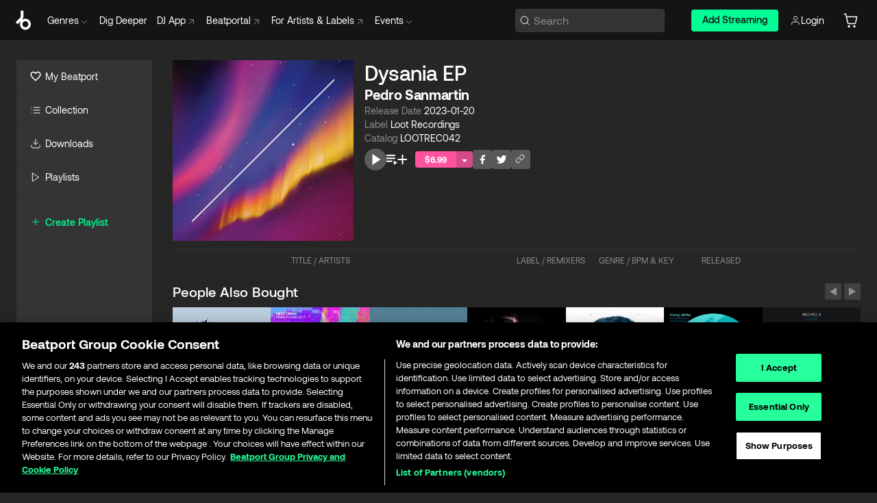

--- FILE ---
content_type: text/html; charset=utf-8
request_url: https://www.beatport.com/release/dysania-ep/3946606
body_size: 83642
content:
<!DOCTYPE html><html lang="en"><head><meta charSet="utf-8" data-next-head=""/><meta name="viewport" content="width=device-width" data-next-head=""/><link rel="canonical" hrefLang="en" href="https://www.beatport.com/release/dysania-ep/3946606" data-next-head=""/><link rel="alternate" hrefLang="de" href="https://www.beatport.com/de/release/dysania-ep/3946606" data-next-head=""/><link rel="alternate" hrefLang="fr" href="https://www.beatport.com/fr/release/dysania-ep/3946606" data-next-head=""/><link rel="alternate" hrefLang="es" href="https://www.beatport.com/es/release/dysania-ep/3946606" data-next-head=""/><link rel="alternate" hrefLang="it" href="https://www.beatport.com/it/release/dysania-ep/3946606" data-next-head=""/><link rel="alternate" hrefLang="ja" href="https://www.beatport.com/ja/release/dysania-ep/3946606" data-next-head=""/><link rel="alternate" hrefLang="pt" href="https://www.beatport.com/pt/release/dysania-ep/3946606" data-next-head=""/><link rel="alternate" hrefLang="nl" href="https://www.beatport.com/nl/release/dysania-ep/3946606" data-next-head=""/><title data-next-head="">Pedro Sanmartin - Dysania EP [Loot Recordings] | Music &amp; Downloads on Beatport</title><meta property="og:title" content="Pedro Sanmartin - Dysania EP [Loot Recordings] | Music &amp; Downloads on Beatport" data-next-head=""/><meta property="og:description" content="&quot;Pedro Sanmartin - Dysania EP [Loot Recordings]&quot; | Find the latest releases here | #1 source for DJ Sets and more" data-next-head=""/><meta property="og:image" content="https://geo-media.beatport.com/image_size/1400x1400/daa1b195-5685-4f79-9ccf-e286ddcad65e.jpg" data-next-head=""/><meta name="twitter:card" content="summary_large_image" data-next-head=""/><meta name="twitter:title" content="Pedro Sanmartin - Dysania EP [Loot Recordings] | Music &amp; Downloads on Beatport" data-next-head=""/><meta name="twitter:description" content="&quot;Pedro Sanmartin - Dysania EP [Loot Recordings]&quot; | Find the latest releases here | #1 source for DJ Sets and more" data-next-head=""/><meta name="twitter:image" content="https://geo-media.beatport.com/image_size/1400x1400/daa1b195-5685-4f79-9ccf-e286ddcad65e.jpg" data-next-head=""/><meta name="description" content="&quot;Pedro Sanmartin - Dysania EP [Loot Recordings]&quot; | Find the latest releases here | #1 source for DJ Sets and more" data-next-head=""/><link rel="icon" type="image/x-icon" href="/images/favicon-48x48.png" data-next-head=""/><link href="https://js.recurly.com/v4/recurly.css" rel="stylesheet" type="text/css" data-next-head=""/><meta name="bp-env" content="production"/><link rel="preload" href="/icons/sprite.svg" as="image"/><link rel="preload" href="/_next/static/media/9617edd9e02a645a-s.p.ttf" as="font" type="font/ttf" crossorigin="anonymous" data-next-font="size-adjust"/><link rel="preload" href="/_next/static/media/9438673d1e72232d-s.p.ttf" as="font" type="font/ttf" crossorigin="anonymous" data-next-font="size-adjust"/><link rel="preload" href="/_next/static/media/db5c0e5da3a6b3a9-s.p.ttf" as="font" type="font/ttf" crossorigin="anonymous" data-next-font="size-adjust"/><script id="google-analytics" data-nscript="beforeInteractive">
                (function(w,d,s,l,i){w[l]=w[l]||[];w[l].push({'gtm.start':
                new Date().getTime(),event:'gtm.js'});var f=d.getElementsByTagName(s)[0],
                j=d.createElement(s),dl=l!='dataLayer'?'&l='+l:'';j.async=true;j.src=
                'https://www.googletagmanager.com/gtm.js?id='+i+dl;f.parentNode.insertBefore(j,f);
                })(window,document,'script','dataLayer','GTM-TXN4GRJ');
            </script><link rel="preload" href="/_next/static/css/875348070ae80ebd.css" as="style"/><link rel="stylesheet" href="/_next/static/css/875348070ae80ebd.css" data-n-g=""/><noscript data-n-css=""></noscript><script defer="" nomodule="" src="/_next/static/chunks/polyfills-42372ed130431b0a.js"></script><script id="ab-tasty" src="https://try.abtasty.com/6a6f6df6afac8eb063d6dbbd68afdcc7.js" defer="" data-nscript="beforeInteractive"></script><script src="https://songbird.cardinalcommerce.com/edge/v1/songbird.js" defer="" data-nscript="beforeInteractive"></script><script id="pap_x2s6df8d" src="https://loopmasters.postaffiliatepro.com/scripts/trackjs.js" defer="" data-nscript="beforeInteractive"></script><script src="/_next/static/chunks/webpack-1de7c9dfeedfe132.js" defer=""></script><script src="/_next/static/chunks/framework-c65ff8b3b39d682e.js" defer=""></script><script src="/_next/static/chunks/main-24a2d00730d8757b.js" defer=""></script><script src="/_next/static/chunks/pages/_app-287ddc87d0744d4e.js" defer=""></script><script src="/_next/static/chunks/1672-ad91e904d5eccb26.js" defer=""></script><script src="/_next/static/chunks/7642-7da32f6e1a38c097.js" defer=""></script><script src="/_next/static/chunks/1662-bf5a1a51c032dba1.js" defer=""></script><script src="/_next/static/chunks/pages/release/%5Bdescription%5D/%5Bid%5D-d46086abaee47714.js" defer=""></script><script src="/_next/static/l9SM3rZEoP7PyWHVo7I2W/_buildManifest.js" defer=""></script><script src="/_next/static/l9SM3rZEoP7PyWHVo7I2W/_ssgManifest.js" defer=""></script><style data-styled="" data-styled-version="6.1.19">.ijeyIR{box-sizing:border-box;display:flex;flex-direction:row;justify-content:center;align-items:center;padding:0.313rem 1rem 0.438rem;gap:0.5rem;border-radius:0.25rem;cursor:pointer;font-family:'aeonikFont','aeonikFont Fallback';font-size:0.875rem;line-height:1.25rem;font-weight:500;color:#141414;}/*!sc*/
.ijeyIR.primary{background:#01FF95;}/*!sc*/
.ijeyIR.primary:hover{background:#00E586;}/*!sc*/
.ijeyIR.primary.primary.disabled{pointer-events:none;color:#343434;background:#5A5A5A;}/*!sc*/
.ijeyIR.outline{border:0.063rem solid;border-image-source:linear-gradient( 0deg,rgba(0,0,0,0.6),rgba(0,0,0,0.6) ),linear-gradient( 0deg,#01FF95,#01FF95 );color:#01FF95;}/*!sc*/
.ijeyIR.outline:hover{border:0.063rem solid;color:#141414;background:#01FF95;}/*!sc*/
.ijeyIR.outline.outline.disabled{background:transparent;color:#01FF95;opacity:50%;}/*!sc*/
.ijeyIR.outline-secondary{border:0.063rem solid;border-color:#8C8C8C;color:#FFFFFF;}/*!sc*/
.ijeyIR.outline-secondary:hover{background:#8C8C8C;}/*!sc*/
.ijeyIR.outline-secondary.outline.disabled{background:transparent;color:#FFFFFF;opacity:50%;}/*!sc*/
.ijeyIR.tertiary{color:#FFFFFF;background:#8C8C8C;}/*!sc*/
.ijeyIR.tertiary:hover{background:#4D4D4D;}/*!sc*/
.ijeyIR.tertiary.tertiary.disabled{background:#8C8C8C;opacity:0.5;}/*!sc*/
.ijeyIR.secondary{color:#FFFFFF;background:#4D4D4D;}/*!sc*/
.ijeyIR.secondary:hover{background:#8C8C8C;}/*!sc*/
.ijeyIR.secondary.disabled{background:#8C8C8C;opacity:0.5;}/*!sc*/
.ijeyIR.danger{color:#FFFFFF;background:#CF222E;}/*!sc*/
.ijeyIR.danger:hover{background:#CF222E;}/*!sc*/
.ijeyIR.danger.disabled{background:#8C8C8C;opacity:0.5;}/*!sc*/
.ijeyIR.transparent,.ijeyIR.transparent-danger{color:#FFFFFF;border:0.125rem solid #5A5A5A;padding:0.313rem 0.75rem;gap:0.375rem;}/*!sc*/
.ijeyIR.transparent:hover{background:#5A5A5A;}/*!sc*/
.ijeyIR.transparent-danger:hover{border:0.125rem solid #CF222E;background:#CF222E;}/*!sc*/
.ijeyIR.link{color:#FFFFFF;}/*!sc*/
.ijeyIR.primary-link{color:#01FF95;}/*!sc*/
.ijeyIR.primary-link.disabled{cursor:default;}/*!sc*/
.ijeyIR.text{color:#B3B3B3;}/*!sc*/
.ijeyIR.text:hover{color:#FFFFFF;text-decoration:underline;}/*!sc*/
.ijeyIR.underline-link{color:#B3B3B3;text-decoration:underline;padding:0.25rem;}/*!sc*/
.ijeyIR.unstyled{background:none;border:none;padding:0;margin:0;color:inherit;background-color:transparent;}/*!sc*/
.ijeyIR.w-100{width:100%;}/*!sc*/
.ijeyIR.w-75{width:75%;}/*!sc*/
.ijeyIR.w-50{width:50%;}/*!sc*/
.ijeyIR.w-25{width:25%;}/*!sc*/
.ijeyIR.squared{padding:0.313rem;}/*!sc*/
data-styled.g1[id="Button-style__ButtonStyled-sc-d61a654-0"]{content:"ijeyIR,"}/*!sc*/
.gAsOaI{display:flex;flex-wrap:wrap;flex-direction:row;justify-content:space-between;align-items:center;font-family:'aeonikFont','aeonikFont Fallback';font-style:normal;font-weight:400;font-size:14px;line-height:20px;letter-spacing:-0.006em;color:#8C8C8C;}/*!sc*/
data-styled.g14[id="Pager-style__Wrapper-sc-47555d13-7"]{content:"gAsOaI,"}/*!sc*/
.hWYVML{display:flex;flex-direction:row;width:100%;}/*!sc*/
.hWYVML.right{justify-content:flex-end;}/*!sc*/
data-styled.g15[id="Pager-style__PagerWrapper-sc-47555d13-8"]{content:"hWYVML,"}/*!sc*/
.juetxu{position:relative;margin-left:0.75rem;padding:0.5rem 0;}/*!sc*/
.juetxu a,.juetxu button{display:flex;flex-direction:row;gap:0.3125rem;cursor:pointer;align-items:center;padding:0.313rem 0.25rem 0.438rem 0.25rem;color:#FFFFFF;}/*!sc*/
.juetxu a svg,.juetxu button svg{stroke:#FFFFFF;}/*!sc*/
@media (min-width: 1200px){.juetxu a:hover,.juetxu button:hover{color:#01FF95;}.juetxu a:hover svg,.juetxu button:hover svg{stroke:#01FF95;}}/*!sc*/
@media (min-width: 1200px){.juetxu a,.juetxu button{padding:0;}.juetxu a svg,.juetxu button svg{width:1.3rem;height:1.3rem;}}/*!sc*/
data-styled.g31[id="HeaderCart-style__AccountCartMenuItem-sc-1d237d81-2"]{content:"juetxu,"}/*!sc*/
.NbRgr{position:absolute;top:3.6875rem;left:50%;transform:translate(-50%,1px);transition:opacity 0.2s ease;background:#141414;border-radius:0 0 1rem 1rem;display:block;z-index:900;cursor:default;opacity:0;visibility:hidden;pointer-events:none;box-shadow:0 0.5rem 1.5rem rgba(0,0,0,0.5);}/*!sc*/
.NbRgr[data-dropdown-type='genre']{width:100%;max-width:90rem;}/*!sc*/
.NbRgr[data-dropdown-type='events']{left:auto;min-width:12.5rem;margin:0 0 0 4.75rem;}/*!sc*/
.NbRgr[data-visible='true']{opacity:1;pointer-events:auto;visibility:visible;}/*!sc*/
data-styled.g42[id="HeaderDropdownToggle-style__DropdownMenu-sc-8d48e9cb-0"]{content:"NbRgr,"}/*!sc*/
.bnLgXh{display:flex;flex-direction:column;padding:0.5rem 0;}/*!sc*/
.bnLgXh a{padding:0.5rem 1.5rem;color:#B3B3B3;text-decoration:none;display:flex;align-items:center;transition:background-color 0.2s ease;}/*!sc*/
.bnLgXh a:hover{color:#FFFFFF;}/*!sc*/
.bnLgXh a:hover >svg{stroke:#01FF95;}/*!sc*/
data-styled.g44[id="HeaderEventsSubMenu-style__EventsSubMenuWrapper-sc-d3bdcde1-0"]{content:"bnLgXh,"}/*!sc*/
.enfcr{display:grid;grid-template-columns:1fr;flex-direction:row;justify-content:space-between;align-items:flex-start;width:100%;padding:1.5rem;gap:2rem;}/*!sc*/
data-styled.g50[id="HeaderGenreSubMenu-style__GenreDropDownGrid-sc-41f97c98-4"]{content:"enfcr,"}/*!sc*/
.dLqcKV{display:flex;flex-direction:row;position:absolute;top:0;left:0;right:0;z-index:1000;height:60px;width:100%;font-size:0.875rem;background:#141414;border-bottom:0.0625rem solid #333333;}/*!sc*/
.dLqcKV.header-fixed{position:fixed;}/*!sc*/
.dLqcKV ul> li{display:inline-flex;vertical-align:middle;}/*!sc*/
.dLqcKV span:not(.new_tag){display:flex;flex-direction:row;}/*!sc*/
.dLqcKV span:not(.new_tag) >img{margin-right:0.25rem;}/*!sc*/
.dLqcKV span:not(.new_tag) svg{stroke:#8C8C8C;}/*!sc*/
@keyframes slideDown{from{transform:translateY(-100%);}to{transform:translateY(0);}}/*!sc*/
data-styled.g52[id="Header-style__HeaderWrapper-sc-8ba2c440-0"]{content:"dLqcKV,"}/*!sc*/
.iNvsde{display:flex;flex-direction:row;width:100%;max-width:90rem;margin:0 auto;align-items:center;}/*!sc*/
.iNvsde svg{stroke:#8C8C8C;}/*!sc*/
.iNvsde >ul .dropdown_menu{animation:growDown 300ms ease-in-out forwards;transform-origin:top center;}/*!sc*/
.iNvsde >ul >li{line-height:1.25rem;padding:1.25rem 0.4375rem;cursor:pointer;}/*!sc*/
.iNvsde >ul >li.header_item:not(.dropdown_toggle):hover div{display:flex;}/*!sc*/
.iNvsde >ul >li.account button{padding:0;}/*!sc*/
.iNvsde >ul >li button{font-weight:400;}/*!sc*/
.iNvsde >ul .header_item [aria-expanded="true"] .rotatable svg{stroke:#01FF95;transform:rotate(180deg);margin-top:0.3125rem;}/*!sc*/
.iNvsde >ul .header_item .svg_wrapper{display:flex;align-items:center;height:100%;}/*!sc*/
.iNvsde >ul .header_item .svg_wrapper img{border-radius:50%;}/*!sc*/
.iNvsde >ul .header_item a[target="_blank"]:hover svg{stroke:#01FF95;}/*!sc*/
.iNvsde span{align-items:center;}/*!sc*/
.iNvsde span >img{margin-left:0.125rem;margin-bottom:0.0625rem;}/*!sc*/
@keyframes growDown{0%{transform:scaleY(0);}100%{transform:scaleY(1);}}/*!sc*/
data-styled.g54[id="Header-style__DesktopHeader-sc-8ba2c440-2"]{content:"iNvsde,"}/*!sc*/
.gSbytK{min-width:8rem;margin-left:1rem;}/*!sc*/
.gSbytK >li{padding:0 0 0 0.25rem;}/*!sc*/
.gSbytK >li button{padding:0.8rem 0.75rem 0.5rem 0.25rem;}/*!sc*/
@media (min-width: 768px){.gSbytK{width:100%;}}/*!sc*/
@media (min-width: 1200px){.gSbytK{min-width:44.5rem;}}/*!sc*/
data-styled.g55[id="Header-style__LeftRegion-sc-8ba2c440-3"]{content:"gSbytK,"}/*!sc*/
.kkpwdl{display:flex;justify-content:flex-end;align-items:center;width:100%;padding-right:1.25rem;}/*!sc*/
.kkpwdl .svg_wrapper{display:flex;align-items:center;height:100%;}/*!sc*/
.kkpwdl div.account_avatar{width:2rem;height:2rem;}/*!sc*/
.kkpwdl div.account_avatar img{border-radius:50%;}/*!sc*/
.kkpwdl .subscription_button a{padding:0.313rem 1rem 0.438rem;border-radius:0.25rem;font-weight:500;color:#141414;background:#01FF95;}/*!sc*/
.kkpwdl .subscription_button a:hover{background:#00E586;}/*!sc*/
@media (min-width: 768px){.kkpwdl{min-width:9.5rem;max-width:49.375rem;}}/*!sc*/
@media (min-width: 1200px){.kkpwdl li.search:first-child{width:100%;max-width:28.375rem;padding:0 0.5rem 0 0;}.kkpwdl li.subscription_button{min-width:9rem;}}/*!sc*/
data-styled.g56[id="Header-style__RightRegion-sc-8ba2c440-4"]{content:"kkpwdl,"}/*!sc*/
.jbAoJh{height:1.8125rem;width:1.375rem;margin-right:0.625rem;}/*!sc*/
data-styled.g59[id="Header-style__BeatportLogoLarge-sc-8ba2c440-7"]{content:"jbAoJh,"}/*!sc*/
.dtastp{display:flex;align-items:center;width:100%;max-width:28.375rem;padding:0 1.5rem;}/*!sc*/
.dtastp >button>svg{margin-right:1.25rem;height:1.25rem;stroke-width:0.125rem;}/*!sc*/
data-styled.g62[id="Header-style__HeaderSearchWrapper-sc-8ba2c440-10"]{content:"dtastp,"}/*!sc*/
.biDNjJ{display:flex;flex:1;width:100%;border:0.0625rem solid #383838;border-radius:0.25rem;background:#343434;}/*!sc*/
.biDNjJ:focus-within{border:0.0625rem solid #01FF95;box-shadow:0px 0px 0px 3px rgba(1, 255, 149, 0.15);outline:0.125rem solid transparent;outline-offset:0.125rem;}/*!sc*/
.biDNjJ div:first-child{display:flex;align-items:center;pointer-events:none;margin-left:0.3125rem;}/*!sc*/
.biDNjJ button{display:flex;align-items:center;margin-right:0.625rem;z-index:100000;}/*!sc*/
.biDNjJ img{margin-left:0.3125rem;margin-top:0.0625rem;height:1rem;width:1rem;}/*!sc*/
.biDNjJ input{height:2rem;margin-left:0.3125rem;width:100%;background:inherit;outline:none;border:none;}/*!sc*/
.biDNjJ input::placeholder{color:#8C8C8C;}/*!sc*/
data-styled.g63[id="Header-style__HeaderSearch-sc-8ba2c440-11"]{content:"biDNjJ,"}/*!sc*/
.euLgcx{font-size:max(100%,16px);}/*!sc*/
.euLgcx:focus::placeholder{color:transparent;}/*!sc*/
data-styled.g66[id="Search-style__SearchInput-sc-224b2fdd-1"]{content:"euLgcx,"}/*!sc*/
.lbiWun{display:flex;flex-direction:column;justify-content:center;align-items:flex-start;padding:1.25rem;}/*!sc*/
.lbiWun.default{background-color:#262626;}/*!sc*/
.lbiWun.bg-primary{background-color:#01FF95;}/*!sc*/
.lbiWun.bg-secondary{background-color:#8C8C8C;}/*!sc*/
.lbiWun.bg-outline{border:0.063rem solid;border-image-source:linear-gradient( 0deg,rgba(0,0,0,0.6),rgba(0,0,0,0.6) ),linear-gradient( 0deg,#01FF95,#01FF95 );}/*!sc*/
.lbiWun.bg-tertiary{background-color:#343434;}/*!sc*/
.lbiWun.bg-pink{background-color:#FF53A0;}/*!sc*/
.lbiWun.bg-blue{background-color:#39C0DE;}/*!sc*/
.lbiWun.bg-purple{background-color:#9654FA;}/*!sc*/
.lbiWun.bg-danger{background-color:#CF222E;}/*!sc*/
.lbiWun.bg-warn{background-color:#F1B02E;}/*!sc*/
.lbiWun.bg-white{background-color:#FFFFFF;}/*!sc*/
.lbiWun.text-black{color:#000000;}/*!sc*/
.lbiWun.text-default{color:#FFFFFF;}/*!sc*/
.lbiWun.text-primary{color:#01FF95;}/*!sc*/
.lbiWun.text-secondary{color:#8C8C8C;}/*!sc*/
.lbiWun.text-tertiary{color:#343434;}/*!sc*/
.lbiWun.text-pink{color:#FF53A0;}/*!sc*/
.lbiWun.text-blue{color:#39C0DE;}/*!sc*/
.lbiWun.text-purple{color:#9654FA;}/*!sc*/
.lbiWun.text-danger{color:#CF222E;}/*!sc*/
.lbiWun.text-warn{color:#F1B02E;}/*!sc*/
.lbiWun.w-100{width:100%;}/*!sc*/
.lbiWun.w-90{width:90%;}/*!sc*/
.lbiWun.w-80{width:80%;}/*!sc*/
.lbiWun.w-75{width:75%;}/*!sc*/
.lbiWun.w-70{width:70%;}/*!sc*/
.lbiWun.w-60{width:60%;}/*!sc*/
.lbiWun.w-50{width:50%;}/*!sc*/
.lbiWun.w-40{width:40%;}/*!sc*/
.lbiWun.w-30{width:30%;}/*!sc*/
.lbiWun.w-25{width:25%;}/*!sc*/
.lbiWun.w-20{width:20%;}/*!sc*/
.lbiWun.w-10{width:10%;}/*!sc*/
.lbiWun.size-xxx-small{font-weight:400;font-size:0.625rem;line-height:1rem;}/*!sc*/
.lbiWun.size-xx-small{font-weight:400;font-size:0.688rem;line-height:1rem;}/*!sc*/
.lbiWun.size-x-small{font-weight:400;font-size:0.75rem;line-height:1rem;}/*!sc*/
.lbiWun.size-small{font-weight:400;font-size:0.813rem;line-height:1.25rem;}/*!sc*/
.lbiWun.size-medium{font-weight:400;font-size:0.875rem;line-height:1.25rem;}/*!sc*/
.lbiWun.size-large{font-weight:400;font-size:0.938rem;line-height:1.25rem;}/*!sc*/
.lbiWun.size-x-large{font-weight:400;font-size:1rem;line-height:1.5rem;}/*!sc*/
.lbiWun.size-xx-large{font-weight:400;font-size:1.125rem;line-height:1.5rem;}/*!sc*/
.lbiWun.size-xxx-large{font-weight:400;font-size:1.25rem;line-height:2rem;}/*!sc*/
.lbiWun.p-0{padding:0;}/*!sc*/
.lbiWun.p-1{padding:0.063rem;}/*!sc*/
.lbiWun.p-2{padding:0.125rem;}/*!sc*/
.lbiWun.p-3{padding:0.188rem;}/*!sc*/
.lbiWun.p-4{padding:0.25rem;}/*!sc*/
.lbiWun.p-5{padding:0.313rem;}/*!sc*/
.lbiWun.p-6{padding:0.375rem;}/*!sc*/
.lbiWun.p-7{padding:0.438rem;}/*!sc*/
.lbiWun.p-8{padding:0.5rem;}/*!sc*/
.lbiWun.p-9{padding:0.563rem;}/*!sc*/
.lbiWun.p-10{padding:0.625rem;}/*!sc*/
.lbiWun.p-15{padding:0.938rem;}/*!sc*/
.lbiWun.p-20{padding:1.25rem;}/*!sc*/
.lbiWun.gap-0{gap:0;}/*!sc*/
.lbiWun.gap-1{gap:0.063rem;}/*!sc*/
.lbiWun.gap-2{gap:0.125rem;}/*!sc*/
.lbiWun.gap-3{gap:0.188rem;}/*!sc*/
.lbiWun.gap-4{gap:0.25rem;}/*!sc*/
.lbiWun.gap-5{gap:0.313rem;}/*!sc*/
.lbiWun.gap-6{gap:0.375rem;}/*!sc*/
.lbiWun.gap-7{gap:0.438rem;}/*!sc*/
.lbiWun.gap-8{gap:0.5rem;}/*!sc*/
.lbiWun.gap-9{gap:0.563rem;}/*!sc*/
.lbiWun.gap-10{gap:0.625rem;}/*!sc*/
.lbiWun.gap-15{gap:0.938rem;}/*!sc*/
.lbiWun.gap-20{gap:1.25rem;}/*!sc*/
.lbiWun.gap-40{gap:2.5rem;}/*!sc*/
.lbiWun.radius-4{border-radius:0.25rem;}/*!sc*/
.lbiWun.radius-6{border-radius:0.375rem;}/*!sc*/
.lbiWun.radius-8{border-radius:0.5rem;}/*!sc*/
.lbiWun.radius-10{border-radius:0.625rem;}/*!sc*/
.lbiWun.radius-12{border-radius:0.75rem;}/*!sc*/
.lbiWun.radius-14{border-radius:0.875rem;}/*!sc*/
.lbiWun.radius-16{border-radius:1rem;}/*!sc*/
.lbiWun.radius-18{border-radius:1.125rem;}/*!sc*/
.lbiWun.radius-20{border-radius:1.25rem;}/*!sc*/
.lbiWun.radius-22{border-radius:1.375rem;}/*!sc*/
.lbiWun.radius-24{border-radius:1.5rem;}/*!sc*/
.lbiWun.radius-26{border-radius:1.625rem;}/*!sc*/
data-styled.g72[id="Box-style__BoxWrapper-sc-d58463f7-0"]{content:"lbiWun,"}/*!sc*/
.fJivyZ{position:fixed;top:3.75rem;left:calc(100% - 370px);width:22.5rem;display:flex;flex-direction:column;gap:0.5rem;font-size:0.875rem;line-height:1.25rem;z-index:999;}/*!sc*/
@media (min-width: 580px){.fJivyZ{left:calc(100% - 385px);}}/*!sc*/
@media (min-width: 768px){.fJivyZ{left:calc(100% - 385px);}}/*!sc*/
@media (min-width: 1200px){.fJivyZ{left:calc(100% - 385px);}}/*!sc*/
@media (min-width: 1440px){.fJivyZ{left:initial;right:calc((100% - 1371px) / 2);}}/*!sc*/
data-styled.g99[id="Notifications-style__Wrapper-sc-212da99e-1"]{content:"fJivyZ,"}/*!sc*/
.ocBeZ{padding:8px;font-family:'aeonikFont','aeonikFont Fallback';font-style:normal;font-weight:400;font-size:12px;line-height:14px;color:#8C8C8C;}/*!sc*/
.ocBeZ.p-0{padding:0;}/*!sc*/
.ocBeZ.px-0{padding-left:0;padding-right:0;}/*!sc*/
.ocBeZ.py-0{padding-top:0;padding-bottom:0;}/*!sc*/
.ocBeZ .tombstoned{opacity:0.15;}/*!sc*/
.ocBeZ .selectable:hover{opacity:1;}/*!sc*/
data-styled.g100[id="Table-style__TableCell-sc-daa17f0f-0"]{content:"ocBeZ,"}/*!sc*/
.hkdCjs{display:flex;flex-direction:column;justify-content:flex-start;align-items:flex-start;width:100%;}/*!sc*/
data-styled.g102[id="Table-style__TableData-sc-daa17f0f-2"]{content:"hkdCjs,"}/*!sc*/
.eiLxDd{width:100%;display:flex;flex-direction:row;justify-content:space-between;align-items:center;text-transform:uppercase;}/*!sc*/
data-styled.g103[id="Table-style__TableHeader-sc-daa17f0f-3"]{content:"eiLxDd,"}/*!sc*/
.iQGXHD{width:100%;display:flex;flex-direction:column;justify-content:flex-start;align-items:flex-start;margin-top:12px;border-top:1px solid #333333;}/*!sc*/
.iQGXHD a:hover{text-decoration:underline;}/*!sc*/
data-styled.g104[id="Table-style__Table-sc-daa17f0f-4"]{content:"iQGXHD,"}/*!sc*/
.eRdJSx{display:flex;flex-direction:row;justify-content:center;align-items:center;float:inline-end;}/*!sc*/
data-styled.g111[id="AddToCart-style__Control-sc-c1c0d228-0"]{content:"eRdJSx,"}/*!sc*/
.gnZIxO{border:none;margin:0;padding:0;font:inherit;background:transparent;cursor:pointer;width:3.75rem;background:#FF53A0;color:#FFFFFF;border-radius:0.25rem 0rem 0rem 0.25rem;padding:0.25rem 0.5rem;font-family:'aeonikFont','aeonikFont Fallback';font-style:normal;font-weight:700;font-size:0.75rem;line-height:1rem;text-align:center;}/*!sc*/
data-styled.g114[id="AddToCart-style__PriceButton-sc-c1c0d228-3"]{content:"gnZIxO,"}/*!sc*/
.cEcpzi{border:none;margin:0;padding:0;font:inherit;background:transparent;cursor:pointer;background:#d64988;border-radius:0rem 0.25rem 0.25rem 0rem;padding:0.25rem;font-weight:700;font-size:0.75rem;line-height:1rem;}/*!sc*/
.cEcpzi i{margin:0.25rem;display:inline-block;vertical-align:middle;border-left:0.25rem solid transparent;border-right:0.25rem solid transparent;border-top:0.25rem solid #FFFFFF;}/*!sc*/
.cEcpzi >div>svg{width:1rem;height:1rem;}/*!sc*/
data-styled.g116[id="AddToCart-style__ArrowButton-sc-c1c0d228-5"]{content:"cEcpzi,"}/*!sc*/
.bZCrsf{display:none;flex-direction:center;justify-content:center;background:#000;padding:4px;font-weight:400;font-size:12px;line-height:16px;border-radius:8px;transition:background 0.2s;background:#141414;color:#FFFFFF;text-align:center;padding:4px 4px;width:86px;position:absolute;z-index:2;filter:none;left:50%;margin-left:-43px;}/*!sc*/
.bZCrsf.top{bottom:155%;}/*!sc*/
.bZCrsf.top:after{position:absolute;content:"";top:100%;left:50%;margin-left:-5px;border:5px solid transparent;border-top-color:#141414;}/*!sc*/
.bZCrsf.top-left{bottom:155%;left:-60%;}/*!sc*/
.bZCrsf.top-left:after{position:absolute;content:"";top:100%;margin-right:-50px;border:5px solid transparent;border-top-color:#141414;}/*!sc*/
.bZCrsf.top-right{bottom:155%;right:-60%;}/*!sc*/
.bZCrsf.top-right:after{position:absolute;content:"";top:100%;margin-left:-50px;border:5px solid transparent;border-top-color:#141414;}/*!sc*/
.bZCrsf.bottom{top:115%;}/*!sc*/
.bZCrsf.bottom:before{position:absolute;content:"";bottom:100%;left:50%;margin-left:-5px;border:5px solid transparent;border-bottom-color:#141414;}/*!sc*/
.bZCrsf.left{right:calc(100% + 0.4rem);top:0;bottom:0;margin:auto 0;left:unset;margin-left:unset;height:1.7rem;padding:0.3rem 0.6rem;width:600px;max-width:max-content;}/*!sc*/
.bZCrsf.left:after{position:absolute;content:"";top:50%;left:100%;margin-top:-5px;border:5px solid transparent;border-left-color:#141414;}/*!sc*/
data-styled.g119[id="Tooltip-style__TooltipContainer-sc-715cbc58-0"]{content:"bZCrsf,"}/*!sc*/
.gMqswG{position:relative;}/*!sc*/
.gMqswG:hover .Tooltip-style__TooltipContainer-sc-715cbc58-0{display:flex;}/*!sc*/
data-styled.g120[id="Tooltip-style__Wrapper-sc-715cbc58-1"]{content:"gMqswG,"}/*!sc*/
.kFZIkq{display:flex;align-items:center;position:relative;}/*!sc*/
.kFZIkq:hover svg{filter:drop-shadow(0 0 7px #fff);}/*!sc*/
.kFZIkq:disabled svg{filter:unset;}/*!sc*/
data-styled.g121[id="AddToPlaylist-style__Control-sc-656bcea4-0"]{content:"kFZIkq,"}/*!sc*/
.hUFVVX{display:flex;align-items:center;position:relative;}/*!sc*/
.hUFVVX:hover svg{filter:drop-shadow(0 0 7px #fff);}/*!sc*/
.hUFVVX:disabled svg{filter:unset;}/*!sc*/
data-styled.g122[id="AddToQueue-style__Control-sc-2c5d32af-0"]{content:"hUFVVX,"}/*!sc*/
.kyoyxE{display:flex;align-items:center;position:relative;}/*!sc*/
.kyoyxE:hover svg{filter:drop-shadow(0 0 7px #FFFFFF);fill:#FFFFFF;}/*!sc*/
.kyoyxE:disabled svg{filter:unset;}/*!sc*/
data-styled.g123[id="Play-style__Control-sc-bdba3bac-0"]{content:"kyoyxE,"}/*!sc*/
.dQMREa{position:relative;background:#585858;border-radius:4px;padding:6px;transition:background 0.2s;}/*!sc*/
.dQMREa:hover{background:#383838;cursor:pointer;}/*!sc*/
data-styled.g124[id="Share-style__CopyBtn-sc-377d9d38-0"]{content:"dQMREa,"}/*!sc*/
.gTuXzf{display:flex;flex-direction:column;gap:4px;}/*!sc*/
.gTuXzf span{ont-family:"Aeonik";font-style:normal;font-weight:400;font-size:14px;line-height:20px;letter-spacing:-0.006em;color:#FFFFFF;}/*!sc*/
.gTuXzf div{display:flex;flex-direction:row;gap:8px;width:100%;}/*!sc*/
.gTuXzf div input{padding:4px 8px;width:100%;background:#ffffff;border:1px solid #d0d7de;border-radius:4px;font-family:'aeonikFont','aeonikFont Fallback';font-style:normal;font-weight:400;font-size:14px;line-height:20px;color:#8C8C8C;}/*!sc*/
data-styled.g125[id="Share-style__LinkItem-sc-377d9d38-1"]{content:"gTuXzf,"}/*!sc*/
.gkGrMR{position:absolute;display:flex;flex-direction:column;gap:16px;padding:16px;top:25px;right:0;width:275px;background:#262626;border:1px solid #383838;filter:drop-shadow(0px 8px 24px rgba(0,0,0,0.2));border-radius:6px;z-index:10;transition:opacity 0.3s;visibility:hidden;opacity:1;}/*!sc*/
data-styled.g126[id="Share-style__ShareLink-sc-377d9d38-2"]{content:"gkGrMR,"}/*!sc*/
.kAYAlh{position:relative;background:#585858;border-radius:4px;padding:6px;transition:background 0.2s;}/*!sc*/
.kAYAlh.disabled{cursor:not-allowed;}/*!sc*/
.kAYAlh.enabled:hover{background:#383838;cursor:pointer;}/*!sc*/
.kAYAlh.enabled:hover .Share-style__ShareLink-sc-377d9d38-2{visibility:visible;opacity:1;}/*!sc*/
data-styled.g127[id="Share-style__Item-sc-377d9d38-3"]{content:"kAYAlh,"}/*!sc*/
.jJBBIf{display:flex;flex-direction:row;justify-content:space-between;align-items:center;gap:8px;}/*!sc*/
data-styled.g128[id="Share-style__Wrapper-sc-377d9d38-4"]{content:"jJBBIf,"}/*!sc*/
.fRfnMo{text-overflow:ellipsis;overflow:hidden;width:auto;}/*!sc*/
data-styled.g133[id="Marquee-style__MarqueeElement-sc-b0373cc7-0"]{content:"fRfnMo,"}/*!sc*/
.cgyUez{overflow:hidden;width:100%;display:grid;grid-auto-flow:column;position:relative;white-space:nowrap;}/*!sc*/
.cgyUez>.Marquee-style__MarqueeElement-sc-b0373cc7-0{display:inline-block;width:max-content;}/*!sc*/
.cgyUez>.Marquee-style__MarqueeElement-sc-b0373cc7-0:nth-child(2){margin-left:16px;visibility:hidden;}/*!sc*/
.cgyUez>.Marquee-style__MarqueeElement-sc-b0373cc7-0{white-space:nowrap;}/*!sc*/
.REvIQ{overflow:hidden;width:100%;display:grid;grid-auto-flow:column;position:relative;}/*!sc*/
.REvIQ>.Marquee-style__MarqueeElement-sc-b0373cc7-0{display:inline-block;width:max-content;}/*!sc*/
.REvIQ>.Marquee-style__MarqueeElement-sc-b0373cc7-0:nth-child(2){margin-left:16px;visibility:hidden;}/*!sc*/
data-styled.g134[id="Marquee-style__MarqueeWrapper-sc-b0373cc7-1"]{content:"cgyUez,REvIQ,"}/*!sc*/
.jauYou{display:grid;grid-template-columns:1fr;width:100%;}/*!sc*/
data-styled.g135[id="Marquee-style__MarqueeGrid-sc-b0373cc7-2"]{content:"jauYou,"}/*!sc*/
.cogVwS .fade{opacity:0.25;transition:opacity 0.2s ease-in-out;}/*!sc*/
.cogVwS .row{justify-content:flex-start;}/*!sc*/
.cogVwS .row:hover .fade{opacity:1;}/*!sc*/
.cogVwS .row.current{background:#494949;}/*!sc*/
.cogVwS .cell{padding-top:0;padding-bottom:0;}/*!sc*/
.cogVwS .cell a:hover{text-decoration:underline;}/*!sc*/
.cogVwS .cell.price{font-size:0.875rem;font-weight:700;color:#ffffff;}/*!sc*/
.cogVwS .controls{padding-left:0;width:7.5rem;min-width:7.5rem;}/*!sc*/
.cogVwS .title{width:100%;flex-grow:1;overflow:hidden;}/*!sc*/
.cogVwS .title .container{overflow:hidden;}/*!sc*/
.cogVwS .title .container >div,.cogVwS .title .container >a>span{overflow:hidden;}/*!sc*/
.cogVwS .format{width:8.5rem;min-width:8.5rem;}/*!sc*/
.cogVwS .price{width:4.5rem;min-width:4.5rem;}/*!sc*/
.cogVwS .cart-actions{width:7.5rem;min-width:7.5rem;display:flex;justify-content:flex-end;}/*!sc*/
.cogVwS .card{width:7.5rem;min-width:7.5rem;display:flex;justify-content:flex-end;}/*!sc*/
.cogVwS.numbers .controls{width:10.3125rem;min-width:10.3125rem;}/*!sc*/
data-styled.g143[id="Tables-shared-style__Wrapper-sc-74ae448d-7"]{content:"cogVwS,"}/*!sc*/
.gnNNLl{display:flex;align-items:center;justify-content:flex-start;position:fixed;bottom:calc(0px + 1rem);right:1rem;height:2.5rem;padding:0 1rem;font-weight:500;background:#39C0DE;border-radius:2rem;color:#141414;overflow:hidden;transition:all 0.5s ease-in-out;z-index:3;max-width:2.5rem;}/*!sc*/
.gnNNLl >svg{min-width:1rem;min-height:1rem;margin-left:-0.2rem;margin-right:0.5rem;}/*!sc*/
.gnNNLl >span{transition:opacity 0.4s ease-in-out;opacity:0;}/*!sc*/
@media (min-width: 1024px){.gnNNLl{bottom:6rem;}.gnNNLl:hover{max-width:15rem;}.gnNNLl:hover >span{opacity:1;}}/*!sc*/
data-styled.g222[id="FeedbackButton-style__ButtonStyled-sc-f2d33d4-0"]{content:"gnNNLl,"}/*!sc*/
.ihbzho{background-color:#343434;display:flex;min-height:25rem;justify-content:center;padding:3rem 1.25rem 11rem 1.25rem;}/*!sc*/
@media (min-width: 1024px){.ihbzho{padding:3rem 1.25rem 7.7rem 1.25rem;}}/*!sc*/
data-styled.g234[id="Footer-style__FooterContainer-sc-b43f8293-0"]{content:"ihbzho,"}/*!sc*/
.fgpLBj{max-width:90rem;width:100%;margin:0 auto;display:flex;justify-content:space-between;gap:2rem 1rem;flex-direction:column;}/*!sc*/
@media (min-width: 768px){.fgpLBj{flex-direction:row;}}/*!sc*/
@media (min-width: 1024px){.fgpLBj{gap:2rem;}}/*!sc*/
@media (min-width: 1200px){.fgpLBj{padding:0 1.5rem;}}/*!sc*/
data-styled.g235[id="Footer-style__FooterMaxWidth-sc-b43f8293-1"]{content:"fgpLBj,"}/*!sc*/
.gUEqWx{display:flex;flex-direction:column;gap:2.5rem;flex:0 1 auto;order:1;min-width:15rem;justify-content:space-between;}/*!sc*/
@media (min-width: 1024px){.gUEqWx{min-width:16.25rem;}}/*!sc*/
data-styled.g236[id="Footer-style__BrandColumnContainer-sc-b43f8293-2"]{content:"gUEqWx,"}/*!sc*/
.byMywd{display:flex;flex-direction:column;justify-content:start;gap:2.5rem;}/*!sc*/
data-styled.g237[id="Footer-style__BrandWrapper-sc-b43f8293-3"]{content:"byMywd,"}/*!sc*/
.doukfB{display:flex;flex-wrap:wrap;align-items:center;gap:1rem;padding-right:0.625rem;}/*!sc*/
data-styled.g238[id="Footer-style__SocialLinksContainer-sc-b43f8293-4"]{content:"doukfB,"}/*!sc*/
.deeKUU{display:flex;flex-wrap:wrap;flex:1 1 auto;row-gap:2rem;max-width:45rem;order:3;justify-content:space-between;gap:1rem;}/*!sc*/
@media (min-width: 768px){.deeKUU{flex-wrap:nowrap;order:2;}}/*!sc*/
data-styled.g239[id="Footer-style__LinksColumnContainer-sc-b43f8293-5"]{content:"deeKUU,"}/*!sc*/
.frffGF{width:100%;}/*!sc*/
@media (min-width: 580px){.frffGF{max-width:10rem;}}/*!sc*/
data-styled.g240[id="Footer-style__LinksGroup-sc-b43f8293-6"]{content:"frffGF,"}/*!sc*/
.eCVjTm{color:#FFFFFF;font-family:'aeonikFont','aeonikFont Fallback';font-style:normal;font-weight:400;font-size:1rem;line-height:1.25rem;margin-bottom:1rem;display:block;}/*!sc*/
@media (min-width: 580px){.eCVjTm{font-size:0.75rem;line-height:1rem;}}/*!sc*/
data-styled.g241[id="Footer-style__GroupTitle-sc-b43f8293-7"]{content:"eCVjTm,"}/*!sc*/
.isQSnn{list-style:none;padding:0;}/*!sc*/
data-styled.g242[id="Footer-style__LinksList-sc-b43f8293-8"]{content:"isQSnn,"}/*!sc*/
.jkWbFH{color:#8C8C8C;font-family:'aeonikFont','aeonikFont Fallback';font-style:normal;font-weight:400;font-size:1rem;line-height:1.25rem;}/*!sc*/
.jkWbFH a,.jkWbFH button{cursor:pointer;}/*!sc*/
.jkWbFH button{text-align:start;font-weight:inherit;font-size:inherit;line-height:inherit;}/*!sc*/
.jkWbFH .listItemLink:hover,.jkWbFH button:hover{color:rgba(255,255,255,0.9);}/*!sc*/
@media (min-width: 580px){.jkWbFH{font-size:0.75rem;line-height:1rem;}}/*!sc*/
data-styled.g243[id="Footer-style__ListItem-sc-b43f8293-9"]{content:"jkWbFH,"}/*!sc*/
.bUSfnx{min-width:10.5rem;min-height:3.25rem;}/*!sc*/
data-styled.g244[id="Footer-style__LogoWrapper-sc-b43f8293-10"]{content:"bUSfnx,"}/*!sc*/
.dleova{display:block;color:#8C8C8C;font-size:0.75rem;font-family:'aeonikFont','aeonikFont Fallback';font-style:normal;font-weight:400;}/*!sc*/
data-styled.g245[id="Footer-style__Copyright-sc-b43f8293-11"]{content:"dleova,"}/*!sc*/
.fDLgIy{display:flex;flex-direction:row;gap:1rem;order:2;}/*!sc*/
@media (min-width: 768px){.fDLgIy{flex-direction:column;}}/*!sc*/
.fDLgIy a{width:fit-content;}/*!sc*/
data-styled.g246[id="Footer-style__MobileAppLinks-sc-b43f8293-12"]{content:"fDLgIy,"}/*!sc*/
.goQabg{display:flex;flex-direction:row;min-width:171px;width:208px;max-width:320px;position:sticky;max-height:calc(100vh - (60px + 7.625rem));top:calc(60px + 1.75rem);margin-left:1.5rem;}/*!sc*/
.goQabg .sidebar-content{background-color:#343434;flex:1;}/*!sc*/
.goQabg .sidebar-resizer{flex-grow:0;flex-shrink:0;flex-basis:0.375rem;justify-self:flex-end;cursor:col-resize;resize:horizontal;}/*!sc*/
.goQabg .sidebar-resizer:hover{width:0.1875rem;background-color:#141414;}/*!sc*/
data-styled.g247[id="Sidebar-style__DesktopSidebar-sc-800fab19-0"]{content:"goQabg,"}/*!sc*/
.kESCaB{position:relative;display:flex;align-items:center;font-size:1.25rem;padding:0.25rem 1.5rem;line-height:1.75rem;transition:all 0.1s ease-in-out;width:max-content;cursor:pointer;}/*!sc*/
@media (min-width: 1200px){.kESCaB{border-bottom:0.0625rem solid #2D2D2D;padding:0.75rem 1.25rem;margin-left:0;font-size:0.875rem;line-height:1.5rem;width:auto;}.kESCaB:hover{cursor:pointer;background-color:#2D2D2D;box-shadow:inset 0.125rem 0 0 0 #01FF95;}}/*!sc*/
.kESCaB svg{margin-right:0.5rem;width:1.5rem!important;height:auto!important;}/*!sc*/
.kESCaB .forward-arrow{width:0.9rem!important;height:0.9rem!important;margin-left:0.375rem;}/*!sc*/
@media (min-width: 1200px){.kESCaB svg{margin-right:0.375rem;width:1rem!important;height:1rem!important;}}/*!sc*/
data-styled.g254[id="Sidebar-style__SidebarLink-sc-800fab19-7"]{content:"kESCaB,"}/*!sc*/
.keYBJI{margin:0.5rem auto;background-color:#333333;width:calc(100% - 2 * 0.9375rem);height:0.0625rem;}/*!sc*/
data-styled.g257[id="Sidebar-style__HorizontalBar-sc-800fab19-10"]{content:"keYBJI,"}/*!sc*/
.kiDEvL{color:#01FF95;text-transform:capitalize;font-weight:500;font-size:1rem;align-items:flex-start;}/*!sc*/
.kiDEvL a{display:flex;align-items:center;}/*!sc*/
.kiDEvL:hover{color:#00E586;}/*!sc*/
@media (min-width: 1200px){.kiDEvL{font-size:0.875rem;}}/*!sc*/
.kiDEvL svg{margin-right:0.375rem;}/*!sc*/
data-styled.g260[id="Sidebar-style__CreatePlaylist-sc-800fab19-13"]{content:"kiDEvL,"}/*!sc*/
.dQXolN{flex-grow:1;display:flex;flex-direction:column;min-height:0;padding:0 1.25rem;}/*!sc*/
.dQXolN .element{margin:0.8rem 0;}/*!sc*/
.dQXolN .mobile-playlist-element{margin-bottom:1.5rem;}/*!sc*/
.dQXolN .mobile-playlist-element:first-of-type{margin-top:1rem;}/*!sc*/
.dQXolN.content{height:3.75rem;min-height:3.75rem;max-height:3.75rem;}/*!sc*/
.dQXolN.scrollable{flex-grow:1;overflow:auto;min-height:0;}/*!sc*/
.dQXolN.scrollable::-webkit-scrollbar{width:0rem;}/*!sc*/
.dQXolN.scrollable::-webkit-scrollbar-track{background-color:#343434;}/*!sc*/
.dQXolN.scrollable::-webkit-scrollbar-thumb{background-color:#2D2D2D;}/*!sc*/
.dQXolN.scrollable:hover::-webkit-scrollbar{width:0.3125rem;}/*!sc*/
data-styled.g262[id="Sidebar-style__PlaylistSectionContent-sc-800fab19-15"]{content:"dQXolN,"}/*!sc*/
.eNoXKa{position:relative;height:calc(100% - 12.9375rem);width:100%;}/*!sc*/
.eNoXKa div.wrapper{position:absolute;top:0;bottom:0;left:0;width:100%;display:flex;flex-direction:column;}/*!sc*/
data-styled.g263[id="Sidebar-style__PlaylistSectionContainer-sc-800fab19-16"]{content:"eNoXKa,"}/*!sc*/
.hyrOKP{position:relative;width:100%;background:#262626;min-height:calc(100vh - 60px);display:flex;justify-content:center;}/*!sc*/
data-styled.g264[id="MainLayout-style__MainWrapper-sc-897186c1-0"]{content:"hyrOKP,"}/*!sc*/
.gWbuuW{padding:1.75rem 0;width:100%;max-width:1420px;display:flex;margin-top:60px;}/*!sc*/
data-styled.g265[id="MainLayout-style__Main-sc-897186c1-1"]{content:"gWbuuW,"}/*!sc*/
.evSNZg{width:100%;padding:0 1.5rem;display:flex;flex-direction:column;justify-content:start;}/*!sc*/
@media (min-width: 1024px){.evSNZg{width:calc( 100% - 208px );}}/*!sc*/
data-styled.g266[id="MainLayout-style__MainContent-sc-897186c1-2"]{content:"evSNZg,"}/*!sc*/
.dUdjma{font-family:'aeonikFont','aeonikFont Fallback';font-style:normal;font-weight:400;font-size:12px;line-height:16px;height:16px;overflow:hidden;color:#8C8C8C;}/*!sc*/
.dUdjma a:hover{text-decoration:underline;cursor:pointer;}/*!sc*/
data-styled.g294[id="ReleaseCard-style__CardLink-sc-32484474-0"]{content:"dUdjma,"}/*!sc*/
.eljCcB{display:block;width:100%;height:20px;overflow:hidden;}/*!sc*/
data-styled.g295[id="ReleaseCard-style__CropLink-sc-32484474-1"]{content:"eljCcB,"}/*!sc*/
.jiblvc{display:flex;max-width:max-content;align-items:flex-end;overflow:hidden;}/*!sc*/
data-styled.g296[id="ReleaseCard-style__ReleaseNameWrapper-sc-32484474-2"]{content:"jiblvc,"}/*!sc*/
.kzlnuP{font-family:'aeonikFont','aeonikFont Fallback';font-style:normal;font-weight:500;font-size:0.875rem;line-height:20px;letter-spacing:-0.0025em;overflow:hidden;color:#FFFFFF;}/*!sc*/
.kzlnuP:hover{text-decoration:underline;cursor:pointer;}/*!sc*/
data-styled.g297[id="ReleaseCard-style__ReleaseName-sc-32484474-3"]{content:"kzlnuP,"}/*!sc*/
.cgQlYU{display:flex;flex-direction:column;align-items:flex-start;justify-content:flex-start;width:100%;transition:top 0.2s ease-in-out;padding:8px;gap:4px;}/*!sc*/
data-styled.g298[id="ReleaseCard-style__Meta-sc-32484474-4"]{content:"cgQlYU,"}/*!sc*/
.kBaNys{width:100%;height:70px;display:flex;flex-direction:row;align-items:center;justify-content:center;flex-wrap:wrap;gap:0.75rem;padding:8px;}/*!sc*/
@media (min-width: 1024px){.kBaNys{height:24px;justify-content:space-between;gap:4px;padding:0 0 0 4px;flex-wrap:nowrap;}.kBaNys:last-child span{border-radius:0!important;}.kBaNys:last-child span.price{padding-inline:0;width:4rem;}.kBaNys:last-child span.arrow{width:1.5rem;}}/*!sc*/
data-styled.g299[id="ReleaseCard-style__Actions-sc-32484474-5"]{content:"kBaNys,"}/*!sc*/
.hjfIqN{display:flex;}/*!sc*/
.hjfIqN >:first-child{padding:0.25rem;}/*!sc*/
.hjfIqN >:first-child +*{padding:0.3125rem;}/*!sc*/
data-styled.g300[id="ReleaseCard-style__ActionsControls-sc-32484474-6"]{content:"hjfIqN,"}/*!sc*/
.gZMucT{display:flex;align-items:center;justify-content:center;position:absolute;width:100%;height:125px;top:150%;transition:top 0.2s ease-in-out;overflow:hidden;background:#343434;color:#FFFFFF;}/*!sc*/
@media (min-width: 1024px){.gZMucT{height:24px;background:#696969;visibility:hidden;opacity:0;transition:opacity 0.2s ease-in-out;}}/*!sc*/
data-styled.g301[id="ReleaseCard-style__CardActions-sc-32484474-7"]{content:"gZMucT,"}/*!sc*/
.fgTAYP{cursor:pointer;padding:0 16px;background:#343434;cursor:pointer;}/*!sc*/
data-styled.g302[id="ReleaseCard-style__CardButton-sc-32484474-8"]{content:"fgTAYP,"}/*!sc*/
.bhebzc{width:100%;display:flex;flex-direction:row;align-items:center;justify-content:center;gap:8px;background:#343434;border-top:1px solid #262626;z-index:1;}/*!sc*/
@media (min-width: 1024px){.bhebzc{display:none;}}/*!sc*/
data-styled.g303[id="ReleaseCard-style__CardControls-sc-32484474-9"]{content:"bhebzc,"}/*!sc*/
.ehuJsC{display:block;position:relative;}/*!sc*/
data-styled.g305[id="ReleaseCard-style__ImageWrapper-sc-32484474-11"]{content:"ehuJsC,"}/*!sc*/
.ievKmy{position:relative;overflow:hidden;width:100%;display:flex;flex-direction:column;background:#343434;}/*!sc*/
.ievKmy.actions .ReleaseCard-style__CardActions-sc-32484474-7{top:calc(100% - 50px);visibility:visible;opacity:1;}/*!sc*/
@media (min-width: 1024px){.ievKmy{max-width:17.8125rem;}.ievKmy .ReleaseCard-style__CardActions-sc-32484474-7{top:unset;bottom:0;}.ievKmy:hover .ReleaseCard-style__CardActions-sc-32484474-7{visibility:visible;opacity:1;}}/*!sc*/
@media (min-width: 1440px){.ievKmy{max-width:14.15rem;}}/*!sc*/
data-styled.g306[id="ReleaseCard-style__Wrapper-sc-32484474-12"]{content:"ievKmy,"}/*!sc*/
.kfHVZn{display:flex;flex-direction:row;justify-content:flex-stary;align-items:center;padding-bottom:4px;}/*!sc*/
.kfHVZn div.title{width:100%;}/*!sc*/
data-styled.g330[id="Panel-style__Heading-sc-638eed41-0"]{content:"kfHVZn,"}/*!sc*/
.daMnIx{display:flex;flex-direction:column;padding-bottom:4px;}/*!sc*/
data-styled.g331[id="Panel-style__Wrapper-sc-638eed41-1"]{content:"daMnIx,"}/*!sc*/
.dhICQA{display:flex;width:24px;height:24px;border-radius:2px;margin-left:4px;background-color:#5A5A5A;opacity:0.5;}/*!sc*/
.dhICQA:hover{opacity:1;}/*!sc*/
data-styled.g332[id="Carousel-style__ButtonBackground-sc-67d0d2b0-0"]{content:"dhICQA,"}/*!sc*/
.kFEbbT{display:flex;flex-direction:row;white-space:nowrap;padding-right:0;}/*!sc*/
data-styled.g333[id="Carousel-style__Actions-sc-67d0d2b0-1"]{content:"kFEbbT,"}/*!sc*/
.iwDBsf{width:100%;cursor:pointer;}/*!sc*/
.iwDBsf span{display:block;width:100%;height:4px;margin:8px 0;background:#5c5c5c;}/*!sc*/
.iwDBsf.active span{background:#b3b3b3;}/*!sc*/
data-styled.g334[id="Carousel-style__Dot-sc-67d0d2b0-2"]{content:"iwDBsf,"}/*!sc*/
.klbABE{display:flex;flex-direction:row;align-items:center;justify-content:center;gap:2px;padding:8px 0;}/*!sc*/
data-styled.g335[id="Carousel-style__Dots-sc-67d0d2b0-3"]{content:"klbABE,"}/*!sc*/
.fNsetf{opacity:0;display:none;width:100%;height:auto;}/*!sc*/
.fNsetf.active{display:contents;animation:fade 0.7s ease-in-out forwards;}/*!sc*/
@keyframes fade{from{opacity:0.7;}to{opacity:1;}}/*!sc*/
data-styled.g336[id="Carousel-style__Item-sc-67d0d2b0-4"]{content:"fNsetf,"}/*!sc*/
.fptYXr{position:relative;}/*!sc*/
.fptYXr.no-margin{margin:0 -24px;}/*!sc*/
@media (min-width: 580px){.fptYXr.no-margin{margin:0;}}/*!sc*/
@media (min-width: 1024px){.fptYXr:hover .Carousel-style__PrevButton-sc-67d0d2b0-5,.fptYXr:hover .Carousel-style__NextButton-sc-67d0d2b0-6{opacity:1;visibility:visible;display:block;}}/*!sc*/
data-styled.g339[id="Carousel-style__Items-sc-67d0d2b0-7"]{content:"fptYXr,"}/*!sc*/
.cCwhGt{display:flex;flex-direction:column;}/*!sc*/
data-styled.g340[id="Carousel-style__Wrapper-sc-67d0d2b0-8"]{content:"cCwhGt,"}/*!sc*/
.jptuUt{font-family:'aeonikFont','aeonikFont Fallback';font-weight:500;font-style:normal;font-size:1.25rem;line-height:30px;letter-spacing:0.3px;}/*!sc*/
data-styled.g343[id="Typography-style__HeadingH2-sc-ffbbda25-1"]{content:"jptuUt,"}/*!sc*/
.fGHnif{display:flex;flex-direction:row;gap:8px;width:100%;padding:4px 0;}/*!sc*/
data-styled.g348[id="GridSlider-style__GridRow-sc-d15c2b15-0"]{content:"fGHnif,"}/*!sc*/
.euiBfD{display:flex;flex-direction:column;justify-content:space-between;}/*!sc*/
data-styled.g349[id="GridSlider-style__GridWrapper-sc-d15c2b15-1"]{content:"euiBfD,"}/*!sc*/
.jOvhlT{display:flex;flex-direction:row;justify-content:flex-start;align-items:center;gap:12px;height:34px;padding-right:12px;border-radius:22.5px;transition:background 0.2s;cursor:pointer;}/*!sc*/
.jOvhlT:hover{background:#343434;}/*!sc*/
data-styled.g494[id="CollectionControls-style__Controls-sc-3a6a5b4a-0"]{content:"jOvhlT,"}/*!sc*/
.cgOZtR{display:flex;flex-direction:row;justify-content:flex-start;align-items:center;gap:16px;}/*!sc*/
data-styled.g495[id="CollectionControls-style__Wrapper-sc-3a6a5b4a-1"]{content:"cgOZtR,"}/*!sc*/
.dRexod a.artwork>img{min-width:2.375rem;}/*!sc*/
.dRexod .droppable{width:100%;}/*!sc*/
.dRexod .cell.bpm a{white-space:nowrap;overflow:hidden;display:block;text-overflow:ellipsis;}/*!sc*/
.dRexod .cell.format{padding-left:0;}/*!sc*/
.dRexod .label{width:7.5rem;min-width:7.5rem;}/*!sc*/
.dRexod .date{width:7.5rem;min-width:7.5rem;}/*!sc*/
.dRexod .bpm{width:9.375rem;min-width:9.375rem;display:block;text-overflow:elipsis;white-space:no-wrap;}/*!sc*/
.dRexod .price{width:3.75rem;min-width:3.75rem;}/*!sc*/
.dRexod i.arrow{margin:0.25rem;display:inline-block;vertical-align:middle;width:0;height:0;border-left:0.25rem solid transparent;border-right:0.25rem solid transparent;border-top:0.25rem solid #01FF95;}/*!sc*/
.dRexod i.arrow.desc{transform:rotate(180deg);}/*!sc*/
data-styled.g522[id="TracksTable-style__TracksWrapper-sc-f9f83978-0"]{content:"dRexod,"}/*!sc*/
.iuWpoh{flex-basis:100%;height:0;}/*!sc*/
data-styled.g768[id="ReleaseDetailCard-style__Break-sc-67b900a1-0"]{content:"iuWpoh,"}/*!sc*/
.hVXmcg{width:100%;text-align:left;font-family:'aeonikFont','aeonikFont Fallback';font-style:normal;font-weight:400;font-size:13px;line-height:20px;}/*!sc*/
data-styled.g770[id="ReleaseDetailCard-style__Description-sc-67b900a1-2"]{content:"hVXmcg,"}/*!sc*/
.hydQTm{padding:4px 0;}/*!sc*/
data-styled.g771[id="ReleaseDetailCard-style__Controls-sc-67b900a1-3"]{content:"hydQTm,"}/*!sc*/
.jpXaBn{display:flex;flex-direction:row;font-family:'aeonikFont','aeonikFont Fallback';font-style:normal;font-weight:400;font-size:14px;line-height:20px;letter-spacing:-0.006em;padding-right:4px;color:#8C8C8C;}/*!sc*/
.jpXaBn p{padding-right:4px;}/*!sc*/
.jpXaBn span{color:#FFFFFF;}/*!sc*/
.jpXaBn a{color:#FFFFFF;}/*!sc*/
.jpXaBn a:hover{text-decoration:underline;}/*!sc*/
data-styled.g772[id="ReleaseDetailCard-style__Info-sc-67b900a1-4"]{content:"jpXaBn,"}/*!sc*/
.ifOtlg{display:flex;align-items:center;}/*!sc*/
data-styled.g773[id="ReleaseDetailCard-style__ArtistListContainer-sc-67b900a1-5"]{content:"ifOtlg,"}/*!sc*/
.qndpo{text-wrap:nowrap;overflow:hidden;text-overflow:ellipsis;}/*!sc*/
.qndpo a{font-family:'aeonikFont','aeonikFont Fallback';font-style:normal;font-weight:700;font-size:20px;line-height:28px;letter-spacing:-0.017em;color:#FFFFFF;}/*!sc*/
.qndpo a:hover{text-decoration:underline;}/*!sc*/
data-styled.g774[id="ReleaseDetailCard-style__ArtistList-sc-67b900a1-6"]{content:"qndpo,"}/*!sc*/
.lollrw{font-family:'aeonikFont','aeonikFont Fallback';font-style:normal;font-weight:500;font-size:30px;line-height:36px;color:#FFFFFF;}/*!sc*/
data-styled.g775[id="ReleaseDetailCard-style__Name-sc-67b900a1-7"]{content:"lollrw,"}/*!sc*/
.dTRVeh{display:flex;flex-direction:column;gap:4px;padding-bottom:4px;}/*!sc*/
.dTRVeh .full{width:100%;}/*!sc*/
data-styled.g776[id="ReleaseDetailCard-style__Meta-sc-67b900a1-8"]{content:"dTRVeh,"}/*!sc*/
.daODyW{position:relative;width:264px;margin-right:1rem;}/*!sc*/
@media (min-width: 580px){.daODyW{float:left;}}/*!sc*/
data-styled.g778[id="ReleaseDetailCard-style__ImageWrapper-sc-67b900a1-10"]{content:"daODyW,"}/*!sc*/
.kDzbtF{width:100%;}/*!sc*/
data-styled.g779[id="ReleaseDetailCard-style__Wrapper-sc-67b900a1-11"]{content:"kDzbtF,"}/*!sc*/
</style></head><body class="__variable_a8b512"><div id="__next"><div><div id="bp-header"><div class="Header-style__HeaderWrapper-sc-8ba2c440-0 dLqcKV header-fixed"><div class="Header-style__DesktopHeader-sc-8ba2c440-2 iNvsde"><ul class="Header-style__LeftRegion-sc-8ba2c440-3 gSbytK"><li><a href="/"><img src="/images/beatport-logo-icon.svg" alt="Beatport Logo" class="Header-style__BeatportLogoLarge-sc-8ba2c440-7 jbAoJh"/></a></li><li class="header_item dropdown_toggle genre_toggle"><button type="button" class="Button-style__ButtonStyled-sc-d61a654-0 ijeyIR unstyled" id="genre-dropdown-menu-button" aria-haspopup="menu" aria-expanded="false" aria-controls="genre-dropdown-menu" aria-label="Genres menu"><span class="rotatable">Genres<svg role="img" fill="#8C8C8C" width="16" height="16" data-testid="icon-drop-down" focusable="false" style="min-height:16;min-width:16"><title></title><use href="/icons/sprite.svg#drop-down"></use></svg></span></button><div id="genre-dropdown-menu" aria-labelledby="genre-dropdown-menu-button" data-visible="false" data-dropdown-type="genre" class="HeaderDropdownToggle-style__DropdownMenu-sc-8d48e9cb-0 NbRgr"><div role="menu" aria-labelledby="genres-dropdown-menu" class="HeaderGenreSubMenu-style__GenreDropDownGrid-sc-41f97c98-4 enfcr"></div></div></li><li class="header_item"><a data-testid="header-mainnav-link-staffpicks" href="/staff-picks"><span>Dig Deeper</span></a></li><li class="header_item"><a data-testid="header-mainnav-link-djapp" target="_blank" rel="noopener noreferrer" href="https://dj.beatport.com/"><span>DJ App<svg role="img" fill="#8C8C8C" width="16" height="16" data-testid="icon-menu-arrow" focusable="false" style="min-height:16;min-width:16"><title></title><use href="/icons/sprite.svg#menu-arrow"></use></svg></span></a></li><li class="header_item"><a data-testid="header-mainnav-link-beatport" target="_blank" rel="noopener noreferrer" href="https://www.beatportal.com/"><span>Beatportal<svg role="img" fill="#8C8C8C" width="16" height="16" data-testid="icon-menu-arrow" focusable="false" style="min-height:16;min-width:16"><title></title><use href="/icons/sprite.svg#menu-arrow"></use></svg></span></a></li><li class="header_item"><a data-testid="header-mainnav-link-artists-labels" target="_blank" rel="noopener noreferrer" href="https://greenroom.beatport.com/"><span>For Artists &amp; Labels<svg role="img" fill="#8C8C8C" width="16" height="16" data-testid="icon-menu-arrow" focusable="false" style="min-height:16;min-width:16"><title></title><use href="/icons/sprite.svg#menu-arrow"></use></svg></span></a></li><li class="header_item dropdown_toggle"><button type="button" class="Button-style__ButtonStyled-sc-d61a654-0 ijeyIR unstyled" id="events-dropdown-menu-button" aria-haspopup="menu" aria-expanded="false" aria-controls="events-dropdown-menu" aria-label="Events menu"><span class="rotatable">Events<svg role="img" fill="#8C8C8C" width="16" height="16" data-testid="icon-drop-down" focusable="false" style="min-height:16;min-width:16"><title></title><use href="/icons/sprite.svg#drop-down"></use></svg></span></button><div id="events-dropdown-menu" aria-labelledby="events-dropdown-menu-button" data-visible="false" data-dropdown-type="events" class="HeaderDropdownToggle-style__DropdownMenu-sc-8d48e9cb-0 NbRgr"><div role="menu" class="HeaderEventsSubMenu-style__EventsSubMenuWrapper-sc-d3bdcde1-0 bnLgXh"><a href="http://greenroom.beatport.com/tickets?utm_medium=bp_store_banner&amp;utm_source=bp_store&amp;utm_campaign=2025_evergreen_greenroom&amp;utm_content=banner" target="_blank" rel="noopener noreferrer" role="menuitem">For Promoters<svg role="img" fill="#8C8C8C" width="16" height="16" data-testid="icon-menu-arrow" focusable="false" style="min-height:16;min-width:16"><title></title><use href="/icons/sprite.svg#menu-arrow"></use></svg></a><a href="http://beatportal.com/events?utm_source=beatport&amp;utm_medium=banner&amp;utm_campaign=header_banner" target="_blank" rel="noopener noreferrer" role="menuitem">Upcoming Events<svg role="img" fill="#8C8C8C" width="16" height="16" data-testid="icon-menu-arrow" focusable="false" style="min-height:16;min-width:16"><title></title><use href="/icons/sprite.svg#menu-arrow"></use></svg></a></div></div></li></ul><ul class="Header-style__RightRegion-sc-8ba2c440-4 kkpwdl"><li class="search"><div id="site-search" class="Header-style__HeaderSearchWrapper-sc-8ba2c440-10 dtastp"><div class="Header-style__HeaderSearch-sc-8ba2c440-11 biDNjJ"><div><svg role="img" fill="#8C8C8C" width="16" height="16" data-testid="icon-search" focusable="false" style="min-height:16;min-width:16"><title></title><use href="/icons/sprite.svg#search"></use></svg></div><input id="search-field" name="search-field" data-testid="header-search-input" placeholder="Search" aria-label="Search" type="search" autoComplete="no-username" class="Search-style__SearchInput-sc-224b2fdd-1 euLgcx" value=""/></div></div></li><li class="subscription_button"><a href="/subscriptions">Add Streaming</a></li><li class="header_item account"><button type="button" class="Button-style__ButtonStyled-sc-d61a654-0 ijeyIR link"><svg role="img" fill="none" width="16px" height="16px" data-testid="icon-person" focusable="false" style="min-height:16px;min-width:16px"><title></title><use href="/icons/sprite.svg#person"></use></svg><span>Login</span></button></li><li class="header_item" data-testid="header-mainnav-link-cart"><div class="HeaderCart-style__AccountCartMenuItem-sc-1d237d81-2 juetxu"><a data-testid="header-mainnav-link-cart" role="button" tabindex="0" href="/cart"><svg role="img" fill="none" width="1.5rem" height="1.5rem" data-testid="icon-shopping-cart" focusable="false" style="min-height:1.5rem;min-width:1.5rem"><title></title><use href="/icons/sprite.svg#shopping-cart"></use></svg></a></div></li></ul></div></div></div><div class="MainLayout-style__MainWrapper-sc-897186c1-0 hyrOKP"><main class="MainLayout-style__Main-sc-897186c1-1 gWbuuW"><div class="Notifications-style__Wrapper-sc-212da99e-1 fJivyZ"></div><div style="width:208px" id="sidebar-menu" class="Sidebar-style__DesktopSidebar-sc-800fab19-0 goQabg"><div class="sidebar-content"><ul aria-label="sidebar"><li><a data-testid="sidebar-nav-my-beatport" href="/my-beatport" class="Sidebar-style__SidebarLink-sc-800fab19-7 kESCaB"><svg style="height:13px;width:14px" viewBox="0 0 14 13" fill="none" xmlns="http://www.w3.org/2000/svg"><path d="M9.9987 0C8.8387 0 7.72536 0.54 6.9987 1.39333C6.27203 0.54 5.1587 0 3.9987 0C1.94536 0 0.332031 1.61333 0.332031 3.66667C0.332031 6.18667 2.5987 8.24 6.03203 11.36L6.9987 12.2333L7.96536 11.3533C11.3987 8.24 13.6654 6.18667 13.6654 3.66667C13.6654 1.61333 12.052 0 9.9987 0ZM7.06537 10.3667L6.9987 10.4333L6.93203 10.3667C3.7587 7.49333 1.66536 5.59333 1.66536 3.66667C1.66536 2.33333 2.66536 1.33333 3.9987 1.33333C5.02536 1.33333 6.02536 1.99333 6.3787 2.90667H7.62536C7.97203 1.99333 8.97203 1.33333 9.9987 1.33333C11.332 1.33333 12.332 2.33333 12.332 3.66667C12.332 5.59333 10.2387 7.49333 7.06537 10.3667Z" fill="white"></path></svg>My Beatport</a></li><li><a data-testid="sidebar-nav-collection" href="/library" class="Sidebar-style__SidebarLink-sc-800fab19-7 kESCaB"><svg style="height:16px;width:16px" viewBox="0 0 16 16" fill="none" xmlns="http://www.w3.org/2000/svg"><path d="M5.33203 4H13.9987" stroke="white" stroke-linecap="round" stroke-linejoin="round"></path><path d="M5.33203 8H13.9987" stroke="white" stroke-linecap="round" stroke-linejoin="round"></path><path d="M5.33203 12H13.9987" stroke="white" stroke-linecap="round" stroke-linejoin="round"></path><path d="M2 4H2.00667" stroke="white" stroke-linecap="round" stroke-linejoin="round"></path><path d="M2 8H2.00667" stroke="white" stroke-linecap="round" stroke-linejoin="round"></path><path d="M2 12H2.00667" stroke="white" stroke-linecap="round" stroke-linejoin="round"></path></svg>Collection</a></li><li><a data-testid="sidebar-nav-downloads" href="/library/downloads" class="Sidebar-style__SidebarLink-sc-800fab19-7 kESCaB"><svg style="height:16px;width:16px" viewBox="0 0 16 16" fill="none" xmlns="http://www.w3.org/2000/svg"><path d="M2 10.0003V12.667C2 13.4003 2.6 14.0003 3.33333 14.0003H12.6667C13.0203 14.0003 13.3594 13.8598 13.6095 13.6098C13.8595 13.3598 14 13.0206 14 12.667V10.0003M11.3333 6.00033L8 9.33366L4.66667 6.00033M8 8.53366V1.66699" stroke="white" stroke-linecap="round" stroke-linejoin="round"></path></svg>Downloads</a></li><li><a data-testid="sidebar-nav-playlists" href="/library/playlists" class="Sidebar-style__SidebarLink-sc-800fab19-7 kESCaB"><svg width="16" height="16" viewBox="0 0 16 16" fill="none" xmlns="http://www.w3.org/2000/svg"><path d="M3.33594 2L12.6693 8L3.33594 14V2Z" stroke="white" stroke-linecap="round" stroke-linejoin="round"></path></svg>Playlists</a></li></ul><div class="Sidebar-style__HorizontalBar-sc-800fab19-10 keYBJI"></div><div class="Sidebar-style__PlaylistSectionContainer-sc-800fab19-16 eNoXKa"><div class="wrapper"><div class="Sidebar-style__PlaylistSectionContent-sc-800fab19-15 dQXolN content"><div class="Sidebar-style__CreatePlaylist-sc-800fab19-13 kiDEvL element" data-testid="sidebar-create-playlist"><a href="/library/playlists/new"><svg width="16" height="16" viewBox="0 0 16 16" fill="none" xmlns="http://www.w3.org/2000/svg"><path d="M8 3.33203V12.6654" stroke="#01FF95" stroke-linecap="round" stroke-linejoin="round"></path><path d="M3.33203 8H12.6654" stroke="#01FF95" stroke-linecap="round" stroke-linejoin="round"></path></svg>Create playlist</a></div></div><div class="Sidebar-style__PlaylistSectionContent-sc-800fab19-15 dQXolN scrollable"><ul></ul></div></div></div></div><div class="sidebar-resizer"></div></div><div class="MainLayout-style__MainContent-sc-897186c1-2 evSNZg"><div class="ReleaseDetailCard-style__Wrapper-sc-67b900a1-11 kDzbtF"><div class="ReleaseDetailCard-style__ImageWrapper-sc-67b900a1-10 daODyW"><img alt="Dysania EP" loading="lazy" width="264" height="264" decoding="async" data-nimg="1" style="color:transparent" src="https://geo-media.beatport.com/image_size/1400x1400/daa1b195-5685-4f79-9ccf-e286ddcad65e.jpg"/></div><div class="ReleaseDetailCard-style__Meta-sc-67b900a1-8 dTRVeh full"><h1 class="ReleaseDetailCard-style__Name-sc-67b900a1-7 lollrw">Dysania EP</h1><div class="ReleaseDetailCard-style__ArtistListContainer-sc-67b900a1-5 ifOtlg"><div data-testid="release-artist-list" class="ReleaseDetailCard-style__ArtistList-sc-67b900a1-6 qndpo"><a title="Pedro Sanmartin" href="/artist/pedro-sanmartin/291526">Pedro Sanmartin</a></div></div><div class="ReleaseDetailCard-style__Info-sc-67b900a1-4 jpXaBn"><p>Release Date</p> <span>2023-01-20</span></div><div class="ReleaseDetailCard-style__Info-sc-67b900a1-4 jpXaBn"><p>Label</p><span><a title="Loot Recordings" href="/label/loot-recordings/43501"><div class="Marquee-style__MarqueeGrid-sc-b0373cc7-2 jauYou"><div data-testid="marquee-parent" class="Marquee-style__MarqueeWrapper-sc-b0373cc7-1 cgyUez"><div class="Marquee-style__MarqueeElement-sc-b0373cc7-0 fRfnMo">Loot Recordings</div></div></div></a></span></div><div class="ReleaseDetailCard-style__Info-sc-67b900a1-4 jpXaBn"><p>Catalog</p><span>LOOTREC042</span></div><div class="ReleaseDetailCard-style__Controls-sc-67b900a1-3 hydQTm"><div role="group" title="Collection controls" class="CollectionControls-style__Wrapper-sc-3a6a5b4a-1 cgOZtR"><div class="CollectionControls-style__Controls-sc-3a6a5b4a-0 jOvhlT"><button data-testid="play-button" class="Play-style__Control-sc-bdba3bac-0 kyoyxE"><svg role="img" fill="#8C8C8C" width="32" height="32" data-testid="icon-play-button" focusable="false" style="min-height:32;min-width:32" desc="Play button"><title>Play</title><use href="/icons/sprite.svg#play-button"></use></svg></button><div class="Tooltip-style__Wrapper-sc-715cbc58-1 gMqswG"><button data-testid="add-to-queue-button" class="AddToQueue-style__Control-sc-2c5d32af-0 hUFVVX"><svg role="img" fill="#8C8C8C" width="16" height="15" data-testid="icon-queue-add" focusable="false" style="min-height:15;min-width:16"><title></title><use href="/icons/sprite.svg#queue-add"></use></svg></button><div data-testid="tooltip" class="Tooltip-style__TooltipContainer-sc-715cbc58-0 bZCrsf top">Add to queue</div></div><div class="Tooltip-style__Wrapper-sc-715cbc58-1 gMqswG"><button data-testid="add-to-playlist-button" class="AddToPlaylist-style__Control-sc-656bcea4-0 kFZIkq"><svg role="img" fill="#8C8C8C" width="14" height="14" data-testid="icon-playlist-add" focusable="false" style="min-height:14;min-width:14"><title></title><use href="/icons/sprite.svg#playlist-add"></use></svg></button><div data-testid="tooltip" class="Tooltip-style__TooltipContainer-sc-715cbc58-0 bZCrsf top">Add to playlist</div></div></div><div class="AddToCart-style__Control-sc-c1c0d228-0 eRdJSx add-to-cart fade"><button aria-label="Add release &#x27;Dysania EP&#x27; to cart. Price: $6.99" class="AddToCart-style__PriceButton-sc-c1c0d228-3 gnZIxO">$6.99</button><button aria-haspopup="true" aria-label="Choose a cart for this item" class="AddToCart-style__ArrowButton-sc-c1c0d228-5 cEcpzi"><i></i></button></div><div class="Share-style__Wrapper-sc-377d9d38-4 jJBBIf"><a class="Share-style__Item-sc-377d9d38-3 kAYAlh enabled" title="Share on Facebook" data-testid="share-facebook"><svg role="img" fill="#8C8C8C" width="16" height="16" data-testid="icon-facebook" focusable="false" style="min-height:16;min-width:16"><title></title><use href="/icons/sprite.svg#facebook"></use></svg></a><a class="Share-style__Item-sc-377d9d38-3 kAYAlh enabled" title="Share on Twitter" data-testid="share-twitter"><svg role="img" fill="#8C8C8C" width="16" height="16" data-testid="icon-twitter" focusable="false" style="min-height:16;min-width:16"><title></title><use href="/icons/sprite.svg#twitter"></use></svg></a><a title="Share Link" data-testid="" class="Share-style__Item-sc-377d9d38-3 kAYAlh enabled"><svg role="img" fill="#8C8C8C" width="16" height="16" data-testid="icon-link" focusable="false" style="min-height:16;min-width:16"><title></title><use href="/icons/sprite.svg#link"></use></svg><div class="Share-style__ShareLink-sc-377d9d38-2 gkGrMR"><div class="Share-style__LinkItem-sc-377d9d38-1 gTuXzf"><span>Link<!-- -->:</span><div><input type="text" readonly="" value=""/><span title="Copy to clipboard" data-testid="share-link" class="Share-style__CopyBtn-sc-377d9d38-0 dQMREa"><svg role="img" fill="#8C8C8C" width="16" height="16" data-testid="icon-copy" focusable="false" style="min-height:16;min-width:16"><title></title><use href="/icons/sprite.svg#copy"></use></svg></span></div></div><div class="Share-style__LinkItem-sc-377d9d38-1 gTuXzf"><span>Embed<!-- -->:</span><div><input type="text" readonly="" value="&lt;iframe src=&quot;https://embed.beatport.com/?id=3946606&amp;type=release&quot; width=&quot;100%&quot; height=&quot;362&quot; frameborder=&quot;0&quot; scrolling=&quot;no&quot; style=&quot;max-width:600px;&quot;&gt;&lt;/iframe&gt;"/><span title="Copy to clipboard" class="Share-style__CopyBtn-sc-377d9d38-0 dQMREa"><svg role="img" fill="#8C8C8C" width="16" height="16" data-testid="icon-copy" focusable="false" style="min-height:16;min-width:16"><title></title><use href="/icons/sprite.svg#copy"></use></svg></span></div></div></div></a></div></div></div></div><div class="ReleaseDetailCard-style__Break-sc-67b900a1-0 iuWpoh"></div><p class="ReleaseDetailCard-style__Description-sc-67b900a1-2 hVXmcg"></p></div><div class="Tables-shared-style__Wrapper-sc-74ae448d-7 TracksTable-style__TracksWrapper-sc-f9f83978-0 cogVwS dRexod numbers"><div class="Table-style__Table-sc-daa17f0f-4 iQGXHD tracks-table" role="table"><div class="Table-style__TableHeader-sc-daa17f0f-3 eiLxDd row"><div class="Table-style__TableCell-sc-daa17f0f-0 ocBeZ controls" role="cell"> </div><div class="Table-style__TableCell-sc-daa17f0f-0 ocBeZ title" role="cell">Title / Artists</div><div class="Table-style__TableCell-sc-daa17f0f-0 ocBeZ label" role="cell">Label / Remixers</div><div class="Table-style__TableCell-sc-daa17f0f-0 ocBeZ bpm" role="cell">Genre / BPM &amp; Key</div><div class="Table-style__TableCell-sc-daa17f0f-0 ocBeZ date" role="cell">Released</div><div class="Table-style__TableCell-sc-daa17f0f-0 ocBeZ card" role="cell"> </div></div><div class="Table-style__TableData-sc-daa17f0f-2 hkdCjs"></div></div></div><div class="Pager-style__PagerWrapper-sc-47555d13-8 hWYVML right"><div class="Pager-style__Wrapper-sc-47555d13-7 gAsOaI"></div></div><div class="Box-style__BoxWrapper-sc-d58463f7-0 lbiWun bg-default text-default w-100 size-large p-8 gap-0 radius-4"></div><div class="GridSlider-style__Wrapper-sc-d15c2b15-2 krjYyM"><div class="Panel-style__Wrapper-sc-638eed41-1 daMnIx"><div class="Panel-style__Heading-sc-638eed41-0 kfHVZn"><div class="title actions-right"><h2 class="Typography-style__HeadingH2-sc-ffbbda25-1 jptuUt">People Also Bought</h2></div><div class="Carousel-style__Actions-sc-67d0d2b0-1 kFEbbT"><button aria-label="Previous slide" class="Carousel-style__ButtonBackground-sc-67d0d2b0-0 dhICQA"><svg role="img" fill="#8C8C8C" width="24" height="24" data-testid="icon-triangle-left" focusable="false" style="min-height:24;min-width:24" aria-hidden="true"><title>Previous slide</title><use href="/icons/sprite.svg#triangle-left"></use></svg></button><button aria-label="Next slide" class="Carousel-style__ButtonBackground-sc-67d0d2b0-0 dhICQA"><svg role="img" fill="#8C8C8C" width="24" height="24" data-testid="icon-triangle-right" focusable="false" style="min-height:24;min-width:24" aria-hidden="true"><title>Next slide</title><use href="/icons/sprite.svg#triangle-right"></use></svg></button></div></div><div role="group" aria-roledescription="carousel" aria-label="Carousel" class="Carousel-style__Wrapper-sc-67d0d2b0-8 cCwhGt"><div class="Carousel-style__Items-sc-67d0d2b0-7 fptYXr"><div aria-hidden="false" aria-label="Slide 1 of 5, this slide is active" class="Carousel-style__Item-sc-67d0d2b0-4 fNsetf active"><div class="GridSlider-style__GridWrapper-sc-d15c2b15-1 euiBfD"><div class="GridSlider-style__GridRow-sc-d15c2b15-0 fGHnif"><div class="ReleaseCard-style__Wrapper-sc-32484474-12 ievKmy wide"><div class="ReleaseCard-style__ImageWrapper-sc-32484474-11 ehuJsC"><a title="Heimdall - EP" class="artwork" href="/release/heimdall-ep/3972915"><img alt="Heimdall - EP" loading="lazy" width="200" height="200" decoding="async" data-nimg="1" style="color:transparent;width:100%;height:auto;background-size:cover;background-position:50% 50%;background-repeat:no-repeat;background-image:url(&quot;data:image/svg+xml;charset=utf-8,%3Csvg xmlns=&#x27;http://www.w3.org/2000/svg&#x27; viewBox=&#x27;0 0 200 200&#x27;%3E%3Cfilter id=&#x27;b&#x27; color-interpolation-filters=&#x27;sRGB&#x27;%3E%3CfeGaussianBlur stdDeviation=&#x27;20&#x27;/%3E%3CfeColorMatrix values=&#x27;1 0 0 0 0 0 1 0 0 0 0 0 1 0 0 0 0 0 100 -1&#x27; result=&#x27;s&#x27;/%3E%3CfeFlood x=&#x27;0&#x27; y=&#x27;0&#x27; width=&#x27;100%25&#x27; height=&#x27;100%25&#x27;/%3E%3CfeComposite operator=&#x27;out&#x27; in=&#x27;s&#x27;/%3E%3CfeComposite in2=&#x27;SourceGraphic&#x27;/%3E%3CfeGaussianBlur stdDeviation=&#x27;20&#x27;/%3E%3C/filter%3E%3Cimage width=&#x27;100%25&#x27; height=&#x27;100%25&#x27; x=&#x27;0&#x27; y=&#x27;0&#x27; preserveAspectRatio=&#x27;none&#x27; style=&#x27;filter: url(%23b);&#x27; href=&#x27;https://geo-media.beatport.com/image_size/250x250/ab2d1d04-233d-4b08-8234-9782b34dcab8.jpg&#x27;/%3E%3C/svg%3E&quot;)" src="https://geo-media.beatport.com/image_size/250x250/5f8eeaa9-3e7f-417d-8489-4e0437077a6c.jpg"/></a><div class="ReleaseCard-style__CardActions-sc-32484474-7 gZMucT"><div class="ReleaseCard-style__Actions-sc-32484474-5 kBaNys"><div class="ReleaseCard-style__ActionsControls-sc-32484474-6 hjfIqN"><button data-testid="play-button" class="Play-style__Control-sc-bdba3bac-0 kyoyxE"><svg role="img" fill="#8C8C8C" width="16" height="16" data-testid="inline-button-play_track" focusable="false" style="min-height:16;min-width:16" desc="Play button"><title>Play</title><use href="/icons/sprite.svg#track-play-inline"></use></svg></button><div class="Tooltip-style__Wrapper-sc-715cbc58-1 gMqswG"><button data-testid="add-to-playlist-button" class="AddToPlaylist-style__Control-sc-656bcea4-0 kFZIkq"><svg role="img" fill="#8C8C8C" width="14" height="14" data-testid="icon-playlist-add" focusable="false" style="min-height:14;min-width:14"><title></title><use href="/icons/sprite.svg#playlist-add"></use></svg></button><div data-testid="tooltip" class="Tooltip-style__TooltipContainer-sc-715cbc58-0 bZCrsf top">Add to playlist</div></div></div><div class="AddToCart-style__Control-sc-c1c0d228-0 eRdJSx add-to-cart fade"><button aria-label="Add release &#x27;Heimdall - EP&#x27; to cart. Price: $5.99" class="AddToCart-style__PriceButton-sc-c1c0d228-3 gnZIxO">$5.99</button><button aria-haspopup="true" aria-label="Choose a cart for this item" class="AddToCart-style__ArrowButton-sc-c1c0d228-5 cEcpzi"><i></i></button></div></div></div></div><div class="ReleaseCard-style__Meta-sc-32484474-4 cgQlYU"><div class="ReleaseCard-style__ReleaseNameWrapper-sc-32484474-2 jiblvc"><a style="min-width:0;flex-grow:1" href="/release/heimdall-ep/3972915"><span title="Heimdall - EP" class="ReleaseCard-style__CropLink-sc-32484474-1 eljCcB artwork"><div class="Marquee-style__MarqueeGrid-sc-b0373cc7-2 jauYou"><div data-testid="marquee-parent" class="Marquee-style__MarqueeWrapper-sc-b0373cc7-1 cgyUez"><div class="Marquee-style__MarqueeElement-sc-b0373cc7-0 fRfnMo"><span class="ReleaseCard-style__ReleaseName-sc-32484474-3 kzlnuP">Heimdall - EP</span></div></div></div></span></a></div><div class="ReleaseCard-style__CardLink-sc-32484474-0 dUdjma"><div class="Marquee-style__MarqueeGrid-sc-b0373cc7-2 jauYou"><div data-testid="marquee-parent" class="Marquee-style__MarqueeWrapper-sc-b0373cc7-1 cgyUez"><div class="Marquee-style__MarqueeElement-sc-b0373cc7-0 fRfnMo"><a title="Yør Kultura" href="/artist/yr-kultura/593245">Yør Kultura</a></div></div></div></div><div class="ReleaseCard-style__CardLink-sc-32484474-0 dUdjma"><a title="Permanent Vacation" href="/label/permanent-vacation/3222"><div class="Marquee-style__MarqueeGrid-sc-b0373cc7-2 jauYou"><div data-testid="marquee-parent" class="Marquee-style__MarqueeWrapper-sc-b0373cc7-1 REvIQ"><div class="Marquee-style__MarqueeElement-sc-b0373cc7-0 fRfnMo"><span title="Permanent Vacation" class="ReleaseCard-style__CropLink-sc-32484474-1 eljCcB">Permanent Vacation</span></div></div></div></a></div></div><div class="ReleaseCard-style__CardControls-sc-32484474-9 bhebzc"><a class="ReleaseCard-style__CardButton-sc-32484474-8 fgTAYP"><button data-testid="play-button" class="Play-style__Control-sc-bdba3bac-0 kyoyxE"><svg role="img" fill="#8C8C8C" width="16" height="16" data-testid="inline-button-play_track" focusable="false" style="min-height:16;min-width:16" desc="Play button"><title>Play</title><use href="/icons/sprite.svg#track-play-inline"></use></svg></button></a><a class="ReleaseCard-style__CardButton-sc-32484474-8 fgTAYP"><svg role="img" fill="#8C8C8C" width="32" height="32" data-testid="icon-dots" focusable="false" style="min-height:32;min-width:32"><title></title><use href="/icons/sprite.svg#dots"></use></svg></a></div></div><div class="ReleaseCard-style__Wrapper-sc-32484474-12 ievKmy wide"><div class="ReleaseCard-style__ImageWrapper-sc-32484474-11 ehuJsC"><a title="Hidden Arcadia, Vol. 7" class="artwork" href="/release/hidden-arcadia-vol-7/3971526"><img alt="Hidden Arcadia, Vol. 7" loading="lazy" width="200" height="200" decoding="async" data-nimg="1" style="color:transparent;width:100%;height:auto;background-size:cover;background-position:50% 50%;background-repeat:no-repeat;background-image:url(&quot;data:image/svg+xml;charset=utf-8,%3Csvg xmlns=&#x27;http://www.w3.org/2000/svg&#x27; viewBox=&#x27;0 0 200 200&#x27;%3E%3Cfilter id=&#x27;b&#x27; color-interpolation-filters=&#x27;sRGB&#x27;%3E%3CfeGaussianBlur stdDeviation=&#x27;20&#x27;/%3E%3CfeColorMatrix values=&#x27;1 0 0 0 0 0 1 0 0 0 0 0 1 0 0 0 0 0 100 -1&#x27; result=&#x27;s&#x27;/%3E%3CfeFlood x=&#x27;0&#x27; y=&#x27;0&#x27; width=&#x27;100%25&#x27; height=&#x27;100%25&#x27;/%3E%3CfeComposite operator=&#x27;out&#x27; in=&#x27;s&#x27;/%3E%3CfeComposite in2=&#x27;SourceGraphic&#x27;/%3E%3CfeGaussianBlur stdDeviation=&#x27;20&#x27;/%3E%3C/filter%3E%3Cimage width=&#x27;100%25&#x27; height=&#x27;100%25&#x27; x=&#x27;0&#x27; y=&#x27;0&#x27; preserveAspectRatio=&#x27;none&#x27; style=&#x27;filter: url(%23b);&#x27; href=&#x27;https://geo-media.beatport.com/image_size/250x250/ab2d1d04-233d-4b08-8234-9782b34dcab8.jpg&#x27;/%3E%3C/svg%3E&quot;)" src="https://geo-media.beatport.com/image_size/250x250/dc4fc27c-af40-4091-980d-5ea3e3e4bdf7.jpg"/></a><div class="ReleaseCard-style__CardActions-sc-32484474-7 gZMucT"><div class="ReleaseCard-style__Actions-sc-32484474-5 kBaNys"><div class="ReleaseCard-style__ActionsControls-sc-32484474-6 hjfIqN"><button data-testid="play-button" class="Play-style__Control-sc-bdba3bac-0 kyoyxE"><svg role="img" fill="#8C8C8C" width="16" height="16" data-testid="inline-button-play_track" focusable="false" style="min-height:16;min-width:16" desc="Play button"><title>Play</title><use href="/icons/sprite.svg#track-play-inline"></use></svg></button><div class="Tooltip-style__Wrapper-sc-715cbc58-1 gMqswG"><button data-testid="add-to-playlist-button" class="AddToPlaylist-style__Control-sc-656bcea4-0 kFZIkq"><svg role="img" fill="#8C8C8C" width="14" height="14" data-testid="icon-playlist-add" focusable="false" style="min-height:14;min-width:14"><title></title><use href="/icons/sprite.svg#playlist-add"></use></svg></button><div data-testid="tooltip" class="Tooltip-style__TooltipContainer-sc-715cbc58-0 bZCrsf top">Add to playlist</div></div></div><div class="AddToCart-style__Control-sc-c1c0d228-0 eRdJSx add-to-cart fade"><button aria-label="Add release &#x27;Hidden Arcadia, Vol. 7&#x27; to cart. Price: $6.99" class="AddToCart-style__PriceButton-sc-c1c0d228-3 gnZIxO">$6.99</button><button aria-haspopup="true" aria-label="Choose a cart for this item" class="AddToCart-style__ArrowButton-sc-c1c0d228-5 cEcpzi"><i></i></button></div></div></div></div><div class="ReleaseCard-style__Meta-sc-32484474-4 cgQlYU"><div class="ReleaseCard-style__ReleaseNameWrapper-sc-32484474-2 jiblvc"><a style="min-width:0;flex-grow:1" href="/release/hidden-arcadia-vol-7/3971526"><span title="Hidden Arcadia, Vol. 7" class="ReleaseCard-style__CropLink-sc-32484474-1 eljCcB artwork"><div class="Marquee-style__MarqueeGrid-sc-b0373cc7-2 jauYou"><div data-testid="marquee-parent" class="Marquee-style__MarqueeWrapper-sc-b0373cc7-1 cgyUez"><div class="Marquee-style__MarqueeElement-sc-b0373cc7-0 fRfnMo"><span class="ReleaseCard-style__ReleaseName-sc-32484474-3 kzlnuP">Hidden Arcadia, Vol. 7</span></div></div></div></span></a></div><div class="ReleaseCard-style__CardLink-sc-32484474-0 dUdjma"><div class="Marquee-style__MarqueeGrid-sc-b0373cc7-2 jauYou"><div data-testid="marquee-parent" class="Marquee-style__MarqueeWrapper-sc-b0373cc7-1 cgyUez"><div class="Marquee-style__MarqueeElement-sc-b0373cc7-0 fRfnMo"><a title="Erdi Irmak" href="/artist/erdi-irmak/171766">Erdi Irmak</a></div></div></div></div><div class="ReleaseCard-style__CardLink-sc-32484474-0 dUdjma"><a title="Proton Music" href="/label/proton-music/749"><div class="Marquee-style__MarqueeGrid-sc-b0373cc7-2 jauYou"><div data-testid="marquee-parent" class="Marquee-style__MarqueeWrapper-sc-b0373cc7-1 REvIQ"><div class="Marquee-style__MarqueeElement-sc-b0373cc7-0 fRfnMo"><span title="Proton Music" class="ReleaseCard-style__CropLink-sc-32484474-1 eljCcB">Proton Music</span></div></div></div></a></div></div><div class="ReleaseCard-style__CardControls-sc-32484474-9 bhebzc"><a class="ReleaseCard-style__CardButton-sc-32484474-8 fgTAYP"><button data-testid="play-button" class="Play-style__Control-sc-bdba3bac-0 kyoyxE"><svg role="img" fill="#8C8C8C" width="16" height="16" data-testid="inline-button-play_track" focusable="false" style="min-height:16;min-width:16" desc="Play button"><title>Play</title><use href="/icons/sprite.svg#track-play-inline"></use></svg></button></a><a class="ReleaseCard-style__CardButton-sc-32484474-8 fgTAYP"><svg role="img" fill="#8C8C8C" width="32" height="32" data-testid="icon-dots" focusable="false" style="min-height:32;min-width:32"><title></title><use href="/icons/sprite.svg#dots"></use></svg></a></div></div><div class="ReleaseCard-style__Wrapper-sc-32484474-12 ievKmy wide"><div class="ReleaseCard-style__ImageWrapper-sc-32484474-11 ehuJsC"><a title="The Letters Of" class="artwork" href="/release/the-letters-of/3968702"><img alt="The Letters Of" loading="lazy" width="200" height="200" decoding="async" data-nimg="1" style="color:transparent;width:100%;height:auto;background-size:cover;background-position:50% 50%;background-repeat:no-repeat;background-image:url(&quot;data:image/svg+xml;charset=utf-8,%3Csvg xmlns=&#x27;http://www.w3.org/2000/svg&#x27; viewBox=&#x27;0 0 200 200&#x27;%3E%3Cfilter id=&#x27;b&#x27; color-interpolation-filters=&#x27;sRGB&#x27;%3E%3CfeGaussianBlur stdDeviation=&#x27;20&#x27;/%3E%3CfeColorMatrix values=&#x27;1 0 0 0 0 0 1 0 0 0 0 0 1 0 0 0 0 0 100 -1&#x27; result=&#x27;s&#x27;/%3E%3CfeFlood x=&#x27;0&#x27; y=&#x27;0&#x27; width=&#x27;100%25&#x27; height=&#x27;100%25&#x27;/%3E%3CfeComposite operator=&#x27;out&#x27; in=&#x27;s&#x27;/%3E%3CfeComposite in2=&#x27;SourceGraphic&#x27;/%3E%3CfeGaussianBlur stdDeviation=&#x27;20&#x27;/%3E%3C/filter%3E%3Cimage width=&#x27;100%25&#x27; height=&#x27;100%25&#x27; x=&#x27;0&#x27; y=&#x27;0&#x27; preserveAspectRatio=&#x27;none&#x27; style=&#x27;filter: url(%23b);&#x27; href=&#x27;https://geo-media.beatport.com/image_size/250x250/ab2d1d04-233d-4b08-8234-9782b34dcab8.jpg&#x27;/%3E%3C/svg%3E&quot;)" src="https://geo-media.beatport.com/image_size/250x250/51baf7c9-0972-4fe5-a2fa-6a0d322085f8.jpg"/></a><div class="ReleaseCard-style__CardActions-sc-32484474-7 gZMucT"><div class="ReleaseCard-style__Actions-sc-32484474-5 kBaNys"><div class="ReleaseCard-style__ActionsControls-sc-32484474-6 hjfIqN"><button data-testid="play-button" class="Play-style__Control-sc-bdba3bac-0 kyoyxE"><svg role="img" fill="#8C8C8C" width="16" height="16" data-testid="inline-button-play_track" focusable="false" style="min-height:16;min-width:16" desc="Play button"><title>Play</title><use href="/icons/sprite.svg#track-play-inline"></use></svg></button><div class="Tooltip-style__Wrapper-sc-715cbc58-1 gMqswG"><button data-testid="add-to-playlist-button" class="AddToPlaylist-style__Control-sc-656bcea4-0 kFZIkq"><svg role="img" fill="#8C8C8C" width="14" height="14" data-testid="icon-playlist-add" focusable="false" style="min-height:14;min-width:14"><title></title><use href="/icons/sprite.svg#playlist-add"></use></svg></button><div data-testid="tooltip" class="Tooltip-style__TooltipContainer-sc-715cbc58-0 bZCrsf top">Add to playlist</div></div></div><div class="AddToCart-style__Control-sc-c1c0d228-0 eRdJSx add-to-cart fade"><button aria-label="Add release &#x27;The Letters Of&#x27; to cart. Price: $6.99" class="AddToCart-style__PriceButton-sc-c1c0d228-3 gnZIxO">$6.99</button><button aria-haspopup="true" aria-label="Choose a cart for this item" class="AddToCart-style__ArrowButton-sc-c1c0d228-5 cEcpzi"><i></i></button></div></div></div></div><div class="ReleaseCard-style__Meta-sc-32484474-4 cgQlYU"><div class="ReleaseCard-style__ReleaseNameWrapper-sc-32484474-2 jiblvc"><a style="min-width:0;flex-grow:1" href="/release/the-letters-of/3968702"><span title="The Letters Of" class="ReleaseCard-style__CropLink-sc-32484474-1 eljCcB artwork"><div class="Marquee-style__MarqueeGrid-sc-b0373cc7-2 jauYou"><div data-testid="marquee-parent" class="Marquee-style__MarqueeWrapper-sc-b0373cc7-1 cgyUez"><div class="Marquee-style__MarqueeElement-sc-b0373cc7-0 fRfnMo"><span class="ReleaseCard-style__ReleaseName-sc-32484474-3 kzlnuP">The Letters Of</span></div></div></div></span></a></div><div class="ReleaseCard-style__CardLink-sc-32484474-0 dUdjma"><div class="Marquee-style__MarqueeGrid-sc-b0373cc7-2 jauYou"><div data-testid="marquee-parent" class="Marquee-style__MarqueeWrapper-sc-b0373cc7-1 cgyUez"><div class="Marquee-style__MarqueeElement-sc-b0373cc7-0 fRfnMo"><a title="about : river" href="/artist/about-river/719788">about : river</a></div></div></div></div><div class="ReleaseCard-style__CardLink-sc-32484474-0 dUdjma"><a title="Everything Will Be OK" href="/label/everything-will-be-ok/83191"><div class="Marquee-style__MarqueeGrid-sc-b0373cc7-2 jauYou"><div data-testid="marquee-parent" class="Marquee-style__MarqueeWrapper-sc-b0373cc7-1 REvIQ"><div class="Marquee-style__MarqueeElement-sc-b0373cc7-0 fRfnMo"><span title="Everything Will Be OK" class="ReleaseCard-style__CropLink-sc-32484474-1 eljCcB">Everything Will Be OK</span></div></div></div></a></div></div><div class="ReleaseCard-style__CardControls-sc-32484474-9 bhebzc"><a class="ReleaseCard-style__CardButton-sc-32484474-8 fgTAYP"><button data-testid="play-button" class="Play-style__Control-sc-bdba3bac-0 kyoyxE"><svg role="img" fill="#8C8C8C" width="16" height="16" data-testid="inline-button-play_track" focusable="false" style="min-height:16;min-width:16" desc="Play button"><title>Play</title><use href="/icons/sprite.svg#track-play-inline"></use></svg></button></a><a class="ReleaseCard-style__CardButton-sc-32484474-8 fgTAYP"><svg role="img" fill="#8C8C8C" width="32" height="32" data-testid="icon-dots" focusable="false" style="min-height:32;min-width:32"><title></title><use href="/icons/sprite.svg#dots"></use></svg></a></div></div><div class="ReleaseCard-style__Wrapper-sc-32484474-12 ievKmy wide"><div class="ReleaseCard-style__ImageWrapper-sc-32484474-11 ehuJsC"><a title="Mass Controller" class="artwork" href="/release/mass-controller/3964081"><img alt="Mass Controller" loading="lazy" width="200" height="200" decoding="async" data-nimg="1" style="color:transparent;width:100%;height:auto;background-size:cover;background-position:50% 50%;background-repeat:no-repeat;background-image:url(&quot;data:image/svg+xml;charset=utf-8,%3Csvg xmlns=&#x27;http://www.w3.org/2000/svg&#x27; viewBox=&#x27;0 0 200 200&#x27;%3E%3Cfilter id=&#x27;b&#x27; color-interpolation-filters=&#x27;sRGB&#x27;%3E%3CfeGaussianBlur stdDeviation=&#x27;20&#x27;/%3E%3CfeColorMatrix values=&#x27;1 0 0 0 0 0 1 0 0 0 0 0 1 0 0 0 0 0 100 -1&#x27; result=&#x27;s&#x27;/%3E%3CfeFlood x=&#x27;0&#x27; y=&#x27;0&#x27; width=&#x27;100%25&#x27; height=&#x27;100%25&#x27;/%3E%3CfeComposite operator=&#x27;out&#x27; in=&#x27;s&#x27;/%3E%3CfeComposite in2=&#x27;SourceGraphic&#x27;/%3E%3CfeGaussianBlur stdDeviation=&#x27;20&#x27;/%3E%3C/filter%3E%3Cimage width=&#x27;100%25&#x27; height=&#x27;100%25&#x27; x=&#x27;0&#x27; y=&#x27;0&#x27; preserveAspectRatio=&#x27;none&#x27; style=&#x27;filter: url(%23b);&#x27; href=&#x27;https://geo-media.beatport.com/image_size/250x250/ab2d1d04-233d-4b08-8234-9782b34dcab8.jpg&#x27;/%3E%3C/svg%3E&quot;)" src="https://geo-media.beatport.com/image_size/250x250/80442827-59e8-4a2e-a9a0-eb02f25aae6a.jpg"/></a><div class="ReleaseCard-style__CardActions-sc-32484474-7 gZMucT"><div class="ReleaseCard-style__Actions-sc-32484474-5 kBaNys"><div class="ReleaseCard-style__ActionsControls-sc-32484474-6 hjfIqN"><button data-testid="play-button" class="Play-style__Control-sc-bdba3bac-0 kyoyxE"><svg role="img" fill="#8C8C8C" width="16" height="16" data-testid="inline-button-play_track" focusable="false" style="min-height:16;min-width:16" desc="Play button"><title>Play</title><use href="/icons/sprite.svg#track-play-inline"></use></svg></button><div class="Tooltip-style__Wrapper-sc-715cbc58-1 gMqswG"><button data-testid="add-to-playlist-button" class="AddToPlaylist-style__Control-sc-656bcea4-0 kFZIkq"><svg role="img" fill="#8C8C8C" width="14" height="14" data-testid="icon-playlist-add" focusable="false" style="min-height:14;min-width:14"><title></title><use href="/icons/sprite.svg#playlist-add"></use></svg></button><div data-testid="tooltip" class="Tooltip-style__TooltipContainer-sc-715cbc58-0 bZCrsf top">Add to playlist</div></div></div><div class="AddToCart-style__Control-sc-c1c0d228-0 eRdJSx add-to-cart fade"><button aria-label="Add release &#x27;Mass Controller&#x27; to cart. Price: $5.99" class="AddToCart-style__PriceButton-sc-c1c0d228-3 gnZIxO">$5.99</button><button aria-haspopup="true" aria-label="Choose a cart for this item" class="AddToCart-style__ArrowButton-sc-c1c0d228-5 cEcpzi"><i></i></button></div></div></div></div><div class="ReleaseCard-style__Meta-sc-32484474-4 cgQlYU"><div class="ReleaseCard-style__ReleaseNameWrapper-sc-32484474-2 jiblvc"><a style="min-width:0;flex-grow:1" href="/release/mass-controller/3964081"><span title="Mass Controller" class="ReleaseCard-style__CropLink-sc-32484474-1 eljCcB artwork"><div class="Marquee-style__MarqueeGrid-sc-b0373cc7-2 jauYou"><div data-testid="marquee-parent" class="Marquee-style__MarqueeWrapper-sc-b0373cc7-1 cgyUez"><div class="Marquee-style__MarqueeElement-sc-b0373cc7-0 fRfnMo"><span class="ReleaseCard-style__ReleaseName-sc-32484474-3 kzlnuP">Mass Controller</span></div></div></div></span></a></div><div class="ReleaseCard-style__CardLink-sc-32484474-0 dUdjma"><div class="Marquee-style__MarqueeGrid-sc-b0373cc7-2 jauYou"><div data-testid="marquee-parent" class="Marquee-style__MarqueeWrapper-sc-b0373cc7-1 cgyUez"><div class="Marquee-style__MarqueeElement-sc-b0373cc7-0 fRfnMo"><a title="Djolee" href="/artist/djolee/683166">Djolee</a>, <a title="Marvio (AR)" href="/artist/marvio-ar/1003988">Marvio (AR)</a>, <a title="Apo Lucia" href="/artist/apo-lucia/1030534">Apo Lucia</a></div></div></div></div><div class="ReleaseCard-style__CardLink-sc-32484474-0 dUdjma"><a title="Metrica" href="/label/metrica/70657"><div class="Marquee-style__MarqueeGrid-sc-b0373cc7-2 jauYou"><div data-testid="marquee-parent" class="Marquee-style__MarqueeWrapper-sc-b0373cc7-1 REvIQ"><div class="Marquee-style__MarqueeElement-sc-b0373cc7-0 fRfnMo"><span title="Metrica" class="ReleaseCard-style__CropLink-sc-32484474-1 eljCcB">Metrica</span></div></div></div></a></div></div><div class="ReleaseCard-style__CardControls-sc-32484474-9 bhebzc"><a class="ReleaseCard-style__CardButton-sc-32484474-8 fgTAYP"><button data-testid="play-button" class="Play-style__Control-sc-bdba3bac-0 kyoyxE"><svg role="img" fill="#8C8C8C" width="16" height="16" data-testid="inline-button-play_track" focusable="false" style="min-height:16;min-width:16" desc="Play button"><title>Play</title><use href="/icons/sprite.svg#track-play-inline"></use></svg></button></a><a class="ReleaseCard-style__CardButton-sc-32484474-8 fgTAYP"><svg role="img" fill="#8C8C8C" width="32" height="32" data-testid="icon-dots" focusable="false" style="min-height:32;min-width:32"><title></title><use href="/icons/sprite.svg#dots"></use></svg></a></div></div><div class="ReleaseCard-style__Wrapper-sc-32484474-12 ievKmy wide"><div class="ReleaseCard-style__ImageWrapper-sc-32484474-11 ehuJsC"><a title="Waters" class="artwork" href="/release/waters/3960398"><img alt="Waters" loading="lazy" width="200" height="200" decoding="async" data-nimg="1" style="color:transparent;width:100%;height:auto;background-size:cover;background-position:50% 50%;background-repeat:no-repeat;background-image:url(&quot;data:image/svg+xml;charset=utf-8,%3Csvg xmlns=&#x27;http://www.w3.org/2000/svg&#x27; viewBox=&#x27;0 0 200 200&#x27;%3E%3Cfilter id=&#x27;b&#x27; color-interpolation-filters=&#x27;sRGB&#x27;%3E%3CfeGaussianBlur stdDeviation=&#x27;20&#x27;/%3E%3CfeColorMatrix values=&#x27;1 0 0 0 0 0 1 0 0 0 0 0 1 0 0 0 0 0 100 -1&#x27; result=&#x27;s&#x27;/%3E%3CfeFlood x=&#x27;0&#x27; y=&#x27;0&#x27; width=&#x27;100%25&#x27; height=&#x27;100%25&#x27;/%3E%3CfeComposite operator=&#x27;out&#x27; in=&#x27;s&#x27;/%3E%3CfeComposite in2=&#x27;SourceGraphic&#x27;/%3E%3CfeGaussianBlur stdDeviation=&#x27;20&#x27;/%3E%3C/filter%3E%3Cimage width=&#x27;100%25&#x27; height=&#x27;100%25&#x27; x=&#x27;0&#x27; y=&#x27;0&#x27; preserveAspectRatio=&#x27;none&#x27; style=&#x27;filter: url(%23b);&#x27; href=&#x27;https://geo-media.beatport.com/image_size/250x250/ab2d1d04-233d-4b08-8234-9782b34dcab8.jpg&#x27;/%3E%3C/svg%3E&quot;)" src="https://geo-media.beatport.com/image_size/250x250/7c8cee30-7dbf-4db2-9fb8-6280c09dc6a9.jpg"/></a><div class="ReleaseCard-style__CardActions-sc-32484474-7 gZMucT"><div class="ReleaseCard-style__Actions-sc-32484474-5 kBaNys"><div class="ReleaseCard-style__ActionsControls-sc-32484474-6 hjfIqN"><button data-testid="play-button" class="Play-style__Control-sc-bdba3bac-0 kyoyxE"><svg role="img" fill="#8C8C8C" width="16" height="16" data-testid="inline-button-play_track" focusable="false" style="min-height:16;min-width:16" desc="Play button"><title>Play</title><use href="/icons/sprite.svg#track-play-inline"></use></svg></button><div class="Tooltip-style__Wrapper-sc-715cbc58-1 gMqswG"><button data-testid="add-to-playlist-button" class="AddToPlaylist-style__Control-sc-656bcea4-0 kFZIkq"><svg role="img" fill="#8C8C8C" width="14" height="14" data-testid="icon-playlist-add" focusable="false" style="min-height:14;min-width:14"><title></title><use href="/icons/sprite.svg#playlist-add"></use></svg></button><div data-testid="tooltip" class="Tooltip-style__TooltipContainer-sc-715cbc58-0 bZCrsf top">Add to playlist</div></div></div><div class="AddToCart-style__Control-sc-c1c0d228-0 eRdJSx add-to-cart fade"><button aria-label="Add release &#x27;Waters&#x27; to cart. Price: $8.99" class="AddToCart-style__PriceButton-sc-c1c0d228-3 gnZIxO">$8.99</button><button aria-haspopup="true" aria-label="Choose a cart for this item" class="AddToCart-style__ArrowButton-sc-c1c0d228-5 cEcpzi"><i></i></button></div></div></div></div><div class="ReleaseCard-style__Meta-sc-32484474-4 cgQlYU"><div class="ReleaseCard-style__ReleaseNameWrapper-sc-32484474-2 jiblvc"><a style="min-width:0;flex-grow:1" href="/release/waters/3960398"><span title="Waters" class="ReleaseCard-style__CropLink-sc-32484474-1 eljCcB artwork"><div class="Marquee-style__MarqueeGrid-sc-b0373cc7-2 jauYou"><div data-testid="marquee-parent" class="Marquee-style__MarqueeWrapper-sc-b0373cc7-1 cgyUez"><div class="Marquee-style__MarqueeElement-sc-b0373cc7-0 fRfnMo"><span class="ReleaseCard-style__ReleaseName-sc-32484474-3 kzlnuP">Waters</span></div></div></div></span></a></div><div class="ReleaseCard-style__CardLink-sc-32484474-0 dUdjma"><div class="Marquee-style__MarqueeGrid-sc-b0373cc7-2 jauYou"><div data-testid="marquee-parent" class="Marquee-style__MarqueeWrapper-sc-b0373cc7-1 cgyUez"><div class="Marquee-style__MarqueeElement-sc-b0373cc7-0 fRfnMo"><a title="Juliane Wolf" href="/artist/juliane-wolf/558211">Juliane Wolf</a>, <a title="Felix Raphael" href="/artist/felix-raphael/671585">Felix Raphael</a>, <a title="CLARA (DE)" href="/artist/clara-de/1093238">CLARA (DE)</a>, <a title="Monojoke" href="/artist/monojoke/31852">Monojoke</a>, <a title="Freemood" href="/artist/freemood/624526">Freemood</a>, <a title="WALLA" href="/artist/walla/348294">WALLA</a>, <a title="Shunus" href="/artist/shunus/593024">Shunus</a>, <a title="Noble Spirits" href="/artist/noble-spirits/642966">Noble Spirits</a>, <a title="Len Walker" href="/artist/len-walker/652676">Len Walker</a>, <a title="Kindrid Souls" href="/artist/kindrid-souls/987071">Kindrid Souls</a>, <a title="Monsieur Lapin" href="/artist/monsieur-lapin/931929">Monsieur Lapin</a>, <a title="Souvnear" href="/artist/souvnear/992268">Souvnear</a>, <a title="Fleisher" href="/artist/fleisher/1061349">Fleisher</a>, <a title="Krav" href="/artist/krav/537580">Krav</a>, <a title="Aurel den Bossa" href="/artist/aurel-den-bossa/458636">Aurel den Bossa</a>, <a title="Ias Ferndale" href="/artist/ias-ferndale/458780">Ias Ferndale</a>, <a title="Vincent R" href="/artist/vincent-r/631704">Vincent R</a></div></div></div></div><div class="ReleaseCard-style__CardLink-sc-32484474-0 dUdjma"><a title="YION" href="/label/yion/94683"><div class="Marquee-style__MarqueeGrid-sc-b0373cc7-2 jauYou"><div data-testid="marquee-parent" class="Marquee-style__MarqueeWrapper-sc-b0373cc7-1 REvIQ"><div class="Marquee-style__MarqueeElement-sc-b0373cc7-0 fRfnMo"><span title="YION" class="ReleaseCard-style__CropLink-sc-32484474-1 eljCcB">YION</span></div></div></div></a></div></div><div class="ReleaseCard-style__CardControls-sc-32484474-9 bhebzc"><a class="ReleaseCard-style__CardButton-sc-32484474-8 fgTAYP"><button data-testid="play-button" class="Play-style__Control-sc-bdba3bac-0 kyoyxE"><svg role="img" fill="#8C8C8C" width="16" height="16" data-testid="inline-button-play_track" focusable="false" style="min-height:16;min-width:16" desc="Play button"><title>Play</title><use href="/icons/sprite.svg#track-play-inline"></use></svg></button></a><a class="ReleaseCard-style__CardButton-sc-32484474-8 fgTAYP"><svg role="img" fill="#8C8C8C" width="32" height="32" data-testid="icon-dots" focusable="false" style="min-height:32;min-width:32"><title></title><use href="/icons/sprite.svg#dots"></use></svg></a></div></div><div class="ReleaseCard-style__Wrapper-sc-32484474-12 ievKmy wide"><div class="ReleaseCard-style__ImageWrapper-sc-32484474-11 ehuJsC"><a title="Long Shadow (The Remixes)" class="artwork" href="/release/long-shadow-the-remixes/3951064"><img alt="Long Shadow (The Remixes)" loading="lazy" width="200" height="200" decoding="async" data-nimg="1" style="color:transparent;width:100%;height:auto;background-size:cover;background-position:50% 50%;background-repeat:no-repeat;background-image:url(&quot;data:image/svg+xml;charset=utf-8,%3Csvg xmlns=&#x27;http://www.w3.org/2000/svg&#x27; viewBox=&#x27;0 0 200 200&#x27;%3E%3Cfilter id=&#x27;b&#x27; color-interpolation-filters=&#x27;sRGB&#x27;%3E%3CfeGaussianBlur stdDeviation=&#x27;20&#x27;/%3E%3CfeColorMatrix values=&#x27;1 0 0 0 0 0 1 0 0 0 0 0 1 0 0 0 0 0 100 -1&#x27; result=&#x27;s&#x27;/%3E%3CfeFlood x=&#x27;0&#x27; y=&#x27;0&#x27; width=&#x27;100%25&#x27; height=&#x27;100%25&#x27;/%3E%3CfeComposite operator=&#x27;out&#x27; in=&#x27;s&#x27;/%3E%3CfeComposite in2=&#x27;SourceGraphic&#x27;/%3E%3CfeGaussianBlur stdDeviation=&#x27;20&#x27;/%3E%3C/filter%3E%3Cimage width=&#x27;100%25&#x27; height=&#x27;100%25&#x27; x=&#x27;0&#x27; y=&#x27;0&#x27; preserveAspectRatio=&#x27;none&#x27; style=&#x27;filter: url(%23b);&#x27; href=&#x27;https://geo-media.beatport.com/image_size/250x250/ab2d1d04-233d-4b08-8234-9782b34dcab8.jpg&#x27;/%3E%3C/svg%3E&quot;)" src="https://geo-media.beatport.com/image_size/250x250/1672f6d0-22f6-4294-9c6a-373305ffd955.jpg"/></a><div class="ReleaseCard-style__CardActions-sc-32484474-7 gZMucT"><div class="ReleaseCard-style__Actions-sc-32484474-5 kBaNys"><div class="ReleaseCard-style__ActionsControls-sc-32484474-6 hjfIqN"><button data-testid="play-button" class="Play-style__Control-sc-bdba3bac-0 kyoyxE"><svg role="img" fill="#8C8C8C" width="16" height="16" data-testid="inline-button-play_track" focusable="false" style="min-height:16;min-width:16" desc="Play button"><title>Play</title><use href="/icons/sprite.svg#track-play-inline"></use></svg></button><div class="Tooltip-style__Wrapper-sc-715cbc58-1 gMqswG"><button data-testid="add-to-playlist-button" class="AddToPlaylist-style__Control-sc-656bcea4-0 kFZIkq"><svg role="img" fill="#8C8C8C" width="14" height="14" data-testid="icon-playlist-add" focusable="false" style="min-height:14;min-width:14"><title></title><use href="/icons/sprite.svg#playlist-add"></use></svg></button><div data-testid="tooltip" class="Tooltip-style__TooltipContainer-sc-715cbc58-0 bZCrsf top">Add to playlist</div></div></div><div class="AddToCart-style__Control-sc-c1c0d228-0 eRdJSx add-to-cart fade"><button aria-label="Add release &#x27;Long Shadow (The Remixes)&#x27; to cart. Price: $2.98" class="AddToCart-style__PriceButton-sc-c1c0d228-3 gnZIxO">$2.98</button><button aria-haspopup="true" aria-label="Choose a cart for this item" class="AddToCart-style__ArrowButton-sc-c1c0d228-5 cEcpzi"><i></i></button></div></div></div></div><div class="ReleaseCard-style__Meta-sc-32484474-4 cgQlYU"><div class="ReleaseCard-style__ReleaseNameWrapper-sc-32484474-2 jiblvc"><a style="min-width:0;flex-grow:1" href="/release/long-shadow-the-remixes/3951064"><span title="Long Shadow (The Remixes)" class="ReleaseCard-style__CropLink-sc-32484474-1 eljCcB artwork"><div class="Marquee-style__MarqueeGrid-sc-b0373cc7-2 jauYou"><div data-testid="marquee-parent" class="Marquee-style__MarqueeWrapper-sc-b0373cc7-1 cgyUez"><div class="Marquee-style__MarqueeElement-sc-b0373cc7-0 fRfnMo"><span class="ReleaseCard-style__ReleaseName-sc-32484474-3 kzlnuP">Long Shadow (The Remixes)</span></div></div></div></span></a></div><div class="ReleaseCard-style__CardLink-sc-32484474-0 dUdjma"><div class="Marquee-style__MarqueeGrid-sc-b0373cc7-2 jauYou"><div data-testid="marquee-parent" class="Marquee-style__MarqueeWrapper-sc-b0373cc7-1 cgyUez"><div class="Marquee-style__MarqueeElement-sc-b0373cc7-0 fRfnMo"><a title="Motip White" href="/artist/motip-white/613845">Motip White</a></div></div></div></div><div class="ReleaseCard-style__CardLink-sc-32484474-0 dUdjma"><a title="When We Dip Records" href="/label/when-we-dip-records/73668"><div class="Marquee-style__MarqueeGrid-sc-b0373cc7-2 jauYou"><div data-testid="marquee-parent" class="Marquee-style__MarqueeWrapper-sc-b0373cc7-1 REvIQ"><div class="Marquee-style__MarqueeElement-sc-b0373cc7-0 fRfnMo"><span title="When We Dip Records" class="ReleaseCard-style__CropLink-sc-32484474-1 eljCcB">When We Dip Records</span></div></div></div></a></div></div><div class="ReleaseCard-style__CardControls-sc-32484474-9 bhebzc"><a class="ReleaseCard-style__CardButton-sc-32484474-8 fgTAYP"><button data-testid="play-button" class="Play-style__Control-sc-bdba3bac-0 kyoyxE"><svg role="img" fill="#8C8C8C" width="16" height="16" data-testid="inline-button-play_track" focusable="false" style="min-height:16;min-width:16" desc="Play button"><title>Play</title><use href="/icons/sprite.svg#track-play-inline"></use></svg></button></a><a class="ReleaseCard-style__CardButton-sc-32484474-8 fgTAYP"><svg role="img" fill="#8C8C8C" width="32" height="32" data-testid="icon-dots" focusable="false" style="min-height:32;min-width:32"><title></title><use href="/icons/sprite.svg#dots"></use></svg></a></div></div><div class="ReleaseCard-style__Wrapper-sc-32484474-12 ievKmy wide"><div class="ReleaseCard-style__ImageWrapper-sc-32484474-11 ehuJsC"><a title="Aurum" class="artwork" href="/release/aurum/3941577"><img alt="Aurum" loading="lazy" width="200" height="200" decoding="async" data-nimg="1" style="color:transparent;width:100%;height:auto;background-size:cover;background-position:50% 50%;background-repeat:no-repeat;background-image:url(&quot;data:image/svg+xml;charset=utf-8,%3Csvg xmlns=&#x27;http://www.w3.org/2000/svg&#x27; viewBox=&#x27;0 0 200 200&#x27;%3E%3Cfilter id=&#x27;b&#x27; color-interpolation-filters=&#x27;sRGB&#x27;%3E%3CfeGaussianBlur stdDeviation=&#x27;20&#x27;/%3E%3CfeColorMatrix values=&#x27;1 0 0 0 0 0 1 0 0 0 0 0 1 0 0 0 0 0 100 -1&#x27; result=&#x27;s&#x27;/%3E%3CfeFlood x=&#x27;0&#x27; y=&#x27;0&#x27; width=&#x27;100%25&#x27; height=&#x27;100%25&#x27;/%3E%3CfeComposite operator=&#x27;out&#x27; in=&#x27;s&#x27;/%3E%3CfeComposite in2=&#x27;SourceGraphic&#x27;/%3E%3CfeGaussianBlur stdDeviation=&#x27;20&#x27;/%3E%3C/filter%3E%3Cimage width=&#x27;100%25&#x27; height=&#x27;100%25&#x27; x=&#x27;0&#x27; y=&#x27;0&#x27; preserveAspectRatio=&#x27;none&#x27; style=&#x27;filter: url(%23b);&#x27; href=&#x27;https://geo-media.beatport.com/image_size/250x250/ab2d1d04-233d-4b08-8234-9782b34dcab8.jpg&#x27;/%3E%3C/svg%3E&quot;)" src="https://geo-media.beatport.com/image_size/250x250/8c3e0e01-17b0-4c96-a610-1745ba053511.jpg"/></a><div class="ReleaseCard-style__CardActions-sc-32484474-7 gZMucT"><div class="ReleaseCard-style__Actions-sc-32484474-5 kBaNys"><div class="ReleaseCard-style__ActionsControls-sc-32484474-6 hjfIqN"><button data-testid="play-button" class="Play-style__Control-sc-bdba3bac-0 kyoyxE"><svg role="img" fill="#8C8C8C" width="16" height="16" data-testid="inline-button-play_track" focusable="false" style="min-height:16;min-width:16" desc="Play button"><title>Play</title><use href="/icons/sprite.svg#track-play-inline"></use></svg></button><div class="Tooltip-style__Wrapper-sc-715cbc58-1 gMqswG"><button data-testid="add-to-playlist-button" class="AddToPlaylist-style__Control-sc-656bcea4-0 kFZIkq"><svg role="img" fill="#8C8C8C" width="14" height="14" data-testid="icon-playlist-add" focusable="false" style="min-height:14;min-width:14"><title></title><use href="/icons/sprite.svg#playlist-add"></use></svg></button><div data-testid="tooltip" class="Tooltip-style__TooltipContainer-sc-715cbc58-0 bZCrsf top">Add to playlist</div></div></div><div class="AddToCart-style__Control-sc-c1c0d228-0 eRdJSx add-to-cart fade"><button aria-label="Add release &#x27;Aurum&#x27; to cart. Price: $2.98" class="AddToCart-style__PriceButton-sc-c1c0d228-3 gnZIxO">$2.98</button><button aria-haspopup="true" aria-label="Choose a cart for this item" class="AddToCart-style__ArrowButton-sc-c1c0d228-5 cEcpzi"><i></i></button></div></div></div></div><div class="ReleaseCard-style__Meta-sc-32484474-4 cgQlYU"><div class="ReleaseCard-style__ReleaseNameWrapper-sc-32484474-2 jiblvc"><a style="min-width:0;flex-grow:1" href="/release/aurum/3941577"><span title="Aurum" class="ReleaseCard-style__CropLink-sc-32484474-1 eljCcB artwork"><div class="Marquee-style__MarqueeGrid-sc-b0373cc7-2 jauYou"><div data-testid="marquee-parent" class="Marquee-style__MarqueeWrapper-sc-b0373cc7-1 cgyUez"><div class="Marquee-style__MarqueeElement-sc-b0373cc7-0 fRfnMo"><span class="ReleaseCard-style__ReleaseName-sc-32484474-3 kzlnuP">Aurum</span></div></div></div></span></a></div><div class="ReleaseCard-style__CardLink-sc-32484474-0 dUdjma"><div class="Marquee-style__MarqueeGrid-sc-b0373cc7-2 jauYou"><div data-testid="marquee-parent" class="Marquee-style__MarqueeWrapper-sc-b0373cc7-1 cgyUez"><div class="Marquee-style__MarqueeElement-sc-b0373cc7-0 fRfnMo"><a title="Michael A" href="/artist/michael-a/248267">Michael A</a></div></div></div></div><div class="ReleaseCard-style__CardLink-sc-32484474-0 dUdjma"><a title="Genesis Music" href="/label/genesis-music/48857"><div class="Marquee-style__MarqueeGrid-sc-b0373cc7-2 jauYou"><div data-testid="marquee-parent" class="Marquee-style__MarqueeWrapper-sc-b0373cc7-1 REvIQ"><div class="Marquee-style__MarqueeElement-sc-b0373cc7-0 fRfnMo"><span title="Genesis Music" class="ReleaseCard-style__CropLink-sc-32484474-1 eljCcB">Genesis Music</span></div></div></div></a></div></div><div class="ReleaseCard-style__CardControls-sc-32484474-9 bhebzc"><a class="ReleaseCard-style__CardButton-sc-32484474-8 fgTAYP"><button data-testid="play-button" class="Play-style__Control-sc-bdba3bac-0 kyoyxE"><svg role="img" fill="#8C8C8C" width="16" height="16" data-testid="inline-button-play_track" focusable="false" style="min-height:16;min-width:16" desc="Play button"><title>Play</title><use href="/icons/sprite.svg#track-play-inline"></use></svg></button></a><a class="ReleaseCard-style__CardButton-sc-32484474-8 fgTAYP"><svg role="img" fill="#8C8C8C" width="32" height="32" data-testid="icon-dots" focusable="false" style="min-height:32;min-width:32"><title></title><use href="/icons/sprite.svg#dots"></use></svg></a></div></div></div></div></div><div aria-hidden="true" aria-label="Slide 2 of 5" class="Carousel-style__Item-sc-67d0d2b0-4 fNsetf"><div class="GridSlider-style__GridWrapper-sc-d15c2b15-1 euiBfD"><div class="GridSlider-style__GridRow-sc-d15c2b15-0 fGHnif"><div class="ReleaseCard-style__Wrapper-sc-32484474-12 ievKmy wide"><div class="ReleaseCard-style__ImageWrapper-sc-32484474-11 ehuJsC"><a title="Good To Go" class="artwork" href="/release/good-to-go/3939782"><img alt="Good To Go" loading="lazy" width="200" height="200" decoding="async" data-nimg="1" style="color:transparent;width:100%;height:auto;background-size:cover;background-position:50% 50%;background-repeat:no-repeat;background-image:url(&quot;data:image/svg+xml;charset=utf-8,%3Csvg xmlns=&#x27;http://www.w3.org/2000/svg&#x27; viewBox=&#x27;0 0 200 200&#x27;%3E%3Cfilter id=&#x27;b&#x27; color-interpolation-filters=&#x27;sRGB&#x27;%3E%3CfeGaussianBlur stdDeviation=&#x27;20&#x27;/%3E%3CfeColorMatrix values=&#x27;1 0 0 0 0 0 1 0 0 0 0 0 1 0 0 0 0 0 100 -1&#x27; result=&#x27;s&#x27;/%3E%3CfeFlood x=&#x27;0&#x27; y=&#x27;0&#x27; width=&#x27;100%25&#x27; height=&#x27;100%25&#x27;/%3E%3CfeComposite operator=&#x27;out&#x27; in=&#x27;s&#x27;/%3E%3CfeComposite in2=&#x27;SourceGraphic&#x27;/%3E%3CfeGaussianBlur stdDeviation=&#x27;20&#x27;/%3E%3C/filter%3E%3Cimage width=&#x27;100%25&#x27; height=&#x27;100%25&#x27; x=&#x27;0&#x27; y=&#x27;0&#x27; preserveAspectRatio=&#x27;none&#x27; style=&#x27;filter: url(%23b);&#x27; href=&#x27;https://geo-media.beatport.com/image_size/250x250/ab2d1d04-233d-4b08-8234-9782b34dcab8.jpg&#x27;/%3E%3C/svg%3E&quot;)" src="https://geo-media.beatport.com/image_size/250x250/fae9a124-3c9e-4665-a808-806e43e87360.jpg"/></a><div class="ReleaseCard-style__CardActions-sc-32484474-7 gZMucT"><div class="ReleaseCard-style__Actions-sc-32484474-5 kBaNys"><div class="ReleaseCard-style__ActionsControls-sc-32484474-6 hjfIqN"><button data-testid="play-button" class="Play-style__Control-sc-bdba3bac-0 kyoyxE"><svg role="img" fill="#8C8C8C" width="16" height="16" data-testid="inline-button-play_track" focusable="false" style="min-height:16;min-width:16" desc="Play button"><title>Play</title><use href="/icons/sprite.svg#track-play-inline"></use></svg></button><div class="Tooltip-style__Wrapper-sc-715cbc58-1 gMqswG"><button data-testid="add-to-playlist-button" class="AddToPlaylist-style__Control-sc-656bcea4-0 kFZIkq"><svg role="img" fill="#8C8C8C" width="14" height="14" data-testid="icon-playlist-add" focusable="false" style="min-height:14;min-width:14"><title></title><use href="/icons/sprite.svg#playlist-add"></use></svg></button><div data-testid="tooltip" class="Tooltip-style__TooltipContainer-sc-715cbc58-0 bZCrsf top">Add to playlist</div></div></div><div class="AddToCart-style__Control-sc-c1c0d228-0 eRdJSx add-to-cart fade"><button aria-label="Add release &#x27;Good To Go&#x27; to cart. Price: $4.47" class="AddToCart-style__PriceButton-sc-c1c0d228-3 gnZIxO">$4.47</button><button aria-haspopup="true" aria-label="Choose a cart for this item" class="AddToCart-style__ArrowButton-sc-c1c0d228-5 cEcpzi"><i></i></button></div></div></div></div><div class="ReleaseCard-style__Meta-sc-32484474-4 cgQlYU"><div class="ReleaseCard-style__ReleaseNameWrapper-sc-32484474-2 jiblvc"><a style="min-width:0;flex-grow:1" href="/release/good-to-go/3939782"><span title="Good To Go" class="ReleaseCard-style__CropLink-sc-32484474-1 eljCcB artwork"><div class="Marquee-style__MarqueeGrid-sc-b0373cc7-2 jauYou"><div data-testid="marquee-parent" class="Marquee-style__MarqueeWrapper-sc-b0373cc7-1 cgyUez"><div class="Marquee-style__MarqueeElement-sc-b0373cc7-0 fRfnMo"><span class="ReleaseCard-style__ReleaseName-sc-32484474-3 kzlnuP">Good To Go</span></div></div></div></span></a></div><div class="ReleaseCard-style__CardLink-sc-32484474-0 dUdjma"><div class="Marquee-style__MarqueeGrid-sc-b0373cc7-2 jauYou"><div data-testid="marquee-parent" class="Marquee-style__MarqueeWrapper-sc-b0373cc7-1 cgyUez"><div class="Marquee-style__MarqueeElement-sc-b0373cc7-0 fRfnMo"><a title="Ten Walls" href="/artist/ten-walls/336200">Ten Walls</a>, <a title="Lord TCO" href="/artist/lord-tco/997817">Lord TCO</a></div></div></div></div><div class="ReleaseCard-style__CardLink-sc-32484474-0 dUdjma"><a title="Runemark Records" href="/label/runemark-records/56768"><div class="Marquee-style__MarqueeGrid-sc-b0373cc7-2 jauYou"><div data-testid="marquee-parent" class="Marquee-style__MarqueeWrapper-sc-b0373cc7-1 REvIQ"><div class="Marquee-style__MarqueeElement-sc-b0373cc7-0 fRfnMo"><span title="Runemark Records" class="ReleaseCard-style__CropLink-sc-32484474-1 eljCcB">Runemark Records</span></div></div></div></a></div></div><div class="ReleaseCard-style__CardControls-sc-32484474-9 bhebzc"><a class="ReleaseCard-style__CardButton-sc-32484474-8 fgTAYP"><button data-testid="play-button" class="Play-style__Control-sc-bdba3bac-0 kyoyxE"><svg role="img" fill="#8C8C8C" width="16" height="16" data-testid="inline-button-play_track" focusable="false" style="min-height:16;min-width:16" desc="Play button"><title>Play</title><use href="/icons/sprite.svg#track-play-inline"></use></svg></button></a><a class="ReleaseCard-style__CardButton-sc-32484474-8 fgTAYP"><svg role="img" fill="#8C8C8C" width="32" height="32" data-testid="icon-dots" focusable="false" style="min-height:32;min-width:32"><title></title><use href="/icons/sprite.svg#dots"></use></svg></a></div></div><div class="ReleaseCard-style__Wrapper-sc-32484474-12 ievKmy wide"><div class="ReleaseCard-style__ImageWrapper-sc-32484474-11 ehuJsC"><a title="A Figure of Speech Remixes" class="artwork" href="/release/a-figure-of-speech-remixes/3936183"><img alt="A Figure of Speech Remixes" loading="lazy" width="200" height="200" decoding="async" data-nimg="1" style="color:transparent;width:100%;height:auto;background-size:cover;background-position:50% 50%;background-repeat:no-repeat;background-image:url(&quot;data:image/svg+xml;charset=utf-8,%3Csvg xmlns=&#x27;http://www.w3.org/2000/svg&#x27; viewBox=&#x27;0 0 200 200&#x27;%3E%3Cfilter id=&#x27;b&#x27; color-interpolation-filters=&#x27;sRGB&#x27;%3E%3CfeGaussianBlur stdDeviation=&#x27;20&#x27;/%3E%3CfeColorMatrix values=&#x27;1 0 0 0 0 0 1 0 0 0 0 0 1 0 0 0 0 0 100 -1&#x27; result=&#x27;s&#x27;/%3E%3CfeFlood x=&#x27;0&#x27; y=&#x27;0&#x27; width=&#x27;100%25&#x27; height=&#x27;100%25&#x27;/%3E%3CfeComposite operator=&#x27;out&#x27; in=&#x27;s&#x27;/%3E%3CfeComposite in2=&#x27;SourceGraphic&#x27;/%3E%3CfeGaussianBlur stdDeviation=&#x27;20&#x27;/%3E%3C/filter%3E%3Cimage width=&#x27;100%25&#x27; height=&#x27;100%25&#x27; x=&#x27;0&#x27; y=&#x27;0&#x27; preserveAspectRatio=&#x27;none&#x27; style=&#x27;filter: url(%23b);&#x27; href=&#x27;https://geo-media.beatport.com/image_size/250x250/ab2d1d04-233d-4b08-8234-9782b34dcab8.jpg&#x27;/%3E%3C/svg%3E&quot;)" src="https://geo-media.beatport.com/image_size/250x250/66e148c2-2dfd-425f-8d7a-d0fa9c9c4d50.jpg"/></a><div class="ReleaseCard-style__CardActions-sc-32484474-7 gZMucT"><div class="ReleaseCard-style__Actions-sc-32484474-5 kBaNys"><div class="ReleaseCard-style__ActionsControls-sc-32484474-6 hjfIqN"><button data-testid="play-button" class="Play-style__Control-sc-bdba3bac-0 kyoyxE"><svg role="img" fill="#8C8C8C" width="16" height="16" data-testid="inline-button-play_track" focusable="false" style="min-height:16;min-width:16" desc="Play button"><title>Play</title><use href="/icons/sprite.svg#track-play-inline"></use></svg></button><div class="Tooltip-style__Wrapper-sc-715cbc58-1 gMqswG"><button data-testid="add-to-playlist-button" class="AddToPlaylist-style__Control-sc-656bcea4-0 kFZIkq"><svg role="img" fill="#8C8C8C" width="14" height="14" data-testid="icon-playlist-add" focusable="false" style="min-height:14;min-width:14"><title></title><use href="/icons/sprite.svg#playlist-add"></use></svg></button><div data-testid="tooltip" class="Tooltip-style__TooltipContainer-sc-715cbc58-0 bZCrsf top">Add to playlist</div></div></div><div class="AddToCart-style__Control-sc-c1c0d228-0 eRdJSx add-to-cart fade"><button aria-label="Add release &#x27;A Figure of Speech Remixes&#x27; to cart. Price: $6.99" class="AddToCart-style__PriceButton-sc-c1c0d228-3 gnZIxO">$6.99</button><button aria-haspopup="true" aria-label="Choose a cart for this item" class="AddToCart-style__ArrowButton-sc-c1c0d228-5 cEcpzi"><i></i></button></div></div></div></div><div class="ReleaseCard-style__Meta-sc-32484474-4 cgQlYU"><div class="ReleaseCard-style__ReleaseNameWrapper-sc-32484474-2 jiblvc"><a style="min-width:0;flex-grow:1" href="/release/a-figure-of-speech-remixes/3936183"><span title="A Figure of Speech Remixes" class="ReleaseCard-style__CropLink-sc-32484474-1 eljCcB artwork"><div class="Marquee-style__MarqueeGrid-sc-b0373cc7-2 jauYou"><div data-testid="marquee-parent" class="Marquee-style__MarqueeWrapper-sc-b0373cc7-1 cgyUez"><div class="Marquee-style__MarqueeElement-sc-b0373cc7-0 fRfnMo"><span class="ReleaseCard-style__ReleaseName-sc-32484474-3 kzlnuP">A Figure of Speech Remixes</span></div></div></div></span></a></div><div class="ReleaseCard-style__CardLink-sc-32484474-0 dUdjma"><div class="Marquee-style__MarqueeGrid-sc-b0373cc7-2 jauYou"><div data-testid="marquee-parent" class="Marquee-style__MarqueeWrapper-sc-b0373cc7-1 cgyUez"><div class="Marquee-style__MarqueeElement-sc-b0373cc7-0 fRfnMo"><a title="Out of Sorts" href="/artist/out-of-sorts/419190">Out of Sorts</a>, <a title="Beacon Bloom" href="/artist/beacon-bloom/915763">Beacon Bloom</a></div></div></div></div><div class="ReleaseCard-style__CardLink-sc-32484474-0 dUdjma"><a title="Beat &amp; Path" href="/label/beat-path/59629"><div class="Marquee-style__MarqueeGrid-sc-b0373cc7-2 jauYou"><div data-testid="marquee-parent" class="Marquee-style__MarqueeWrapper-sc-b0373cc7-1 REvIQ"><div class="Marquee-style__MarqueeElement-sc-b0373cc7-0 fRfnMo"><span title="Beat &amp; Path" class="ReleaseCard-style__CropLink-sc-32484474-1 eljCcB">Beat &amp; Path</span></div></div></div></a></div></div><div class="ReleaseCard-style__CardControls-sc-32484474-9 bhebzc"><a class="ReleaseCard-style__CardButton-sc-32484474-8 fgTAYP"><button data-testid="play-button" class="Play-style__Control-sc-bdba3bac-0 kyoyxE"><svg role="img" fill="#8C8C8C" width="16" height="16" data-testid="inline-button-play_track" focusable="false" style="min-height:16;min-width:16" desc="Play button"><title>Play</title><use href="/icons/sprite.svg#track-play-inline"></use></svg></button></a><a class="ReleaseCard-style__CardButton-sc-32484474-8 fgTAYP"><svg role="img" fill="#8C8C8C" width="32" height="32" data-testid="icon-dots" focusable="false" style="min-height:32;min-width:32"><title></title><use href="/icons/sprite.svg#dots"></use></svg></a></div></div><div class="ReleaseCard-style__Wrapper-sc-32484474-12 ievKmy wide"><div class="ReleaseCard-style__ImageWrapper-sc-32484474-11 ehuJsC"><a title="Heket EP" class="artwork" href="/release/heket-ep/3930504"><img alt="Heket EP" loading="lazy" width="200" height="200" decoding="async" data-nimg="1" style="color:transparent;width:100%;height:auto;background-size:cover;background-position:50% 50%;background-repeat:no-repeat;background-image:url(&quot;data:image/svg+xml;charset=utf-8,%3Csvg xmlns=&#x27;http://www.w3.org/2000/svg&#x27; viewBox=&#x27;0 0 200 200&#x27;%3E%3Cfilter id=&#x27;b&#x27; color-interpolation-filters=&#x27;sRGB&#x27;%3E%3CfeGaussianBlur stdDeviation=&#x27;20&#x27;/%3E%3CfeColorMatrix values=&#x27;1 0 0 0 0 0 1 0 0 0 0 0 1 0 0 0 0 0 100 -1&#x27; result=&#x27;s&#x27;/%3E%3CfeFlood x=&#x27;0&#x27; y=&#x27;0&#x27; width=&#x27;100%25&#x27; height=&#x27;100%25&#x27;/%3E%3CfeComposite operator=&#x27;out&#x27; in=&#x27;s&#x27;/%3E%3CfeComposite in2=&#x27;SourceGraphic&#x27;/%3E%3CfeGaussianBlur stdDeviation=&#x27;20&#x27;/%3E%3C/filter%3E%3Cimage width=&#x27;100%25&#x27; height=&#x27;100%25&#x27; x=&#x27;0&#x27; y=&#x27;0&#x27; preserveAspectRatio=&#x27;none&#x27; style=&#x27;filter: url(%23b);&#x27; href=&#x27;https://geo-media.beatport.com/image_size/250x250/ab2d1d04-233d-4b08-8234-9782b34dcab8.jpg&#x27;/%3E%3C/svg%3E&quot;)" src="https://geo-media.beatport.com/image_size/250x250/8bd3cdc1-f64f-4c60-b38b-574738f1623c.jpg"/></a><div class="ReleaseCard-style__CardActions-sc-32484474-7 gZMucT"><div class="ReleaseCard-style__Actions-sc-32484474-5 kBaNys"><div class="ReleaseCard-style__ActionsControls-sc-32484474-6 hjfIqN"><button data-testid="play-button" class="Play-style__Control-sc-bdba3bac-0 kyoyxE"><svg role="img" fill="#8C8C8C" width="16" height="16" data-testid="inline-button-play_track" focusable="false" style="min-height:16;min-width:16" desc="Play button"><title>Play</title><use href="/icons/sprite.svg#track-play-inline"></use></svg></button><div class="Tooltip-style__Wrapper-sc-715cbc58-1 gMqswG"><button data-testid="add-to-playlist-button" class="AddToPlaylist-style__Control-sc-656bcea4-0 kFZIkq"><svg role="img" fill="#8C8C8C" width="14" height="14" data-testid="icon-playlist-add" focusable="false" style="min-height:14;min-width:14"><title></title><use href="/icons/sprite.svg#playlist-add"></use></svg></button><div data-testid="tooltip" class="Tooltip-style__TooltipContainer-sc-715cbc58-0 bZCrsf top">Add to playlist</div></div></div><div class="AddToCart-style__Control-sc-c1c0d228-0 eRdJSx add-to-cart fade"><button aria-label="Add release &#x27;Heket EP&#x27; to cart. Price: $4.47" class="AddToCart-style__PriceButton-sc-c1c0d228-3 gnZIxO">$4.47</button><button aria-haspopup="true" aria-label="Choose a cart for this item" class="AddToCart-style__ArrowButton-sc-c1c0d228-5 cEcpzi"><i></i></button></div></div></div></div><div class="ReleaseCard-style__Meta-sc-32484474-4 cgQlYU"><div class="ReleaseCard-style__ReleaseNameWrapper-sc-32484474-2 jiblvc"><a style="min-width:0;flex-grow:1" href="/release/heket-ep/3930504"><span title="Heket EP" class="ReleaseCard-style__CropLink-sc-32484474-1 eljCcB artwork"><div class="Marquee-style__MarqueeGrid-sc-b0373cc7-2 jauYou"><div data-testid="marquee-parent" class="Marquee-style__MarqueeWrapper-sc-b0373cc7-1 cgyUez"><div class="Marquee-style__MarqueeElement-sc-b0373cc7-0 fRfnMo"><span class="ReleaseCard-style__ReleaseName-sc-32484474-3 kzlnuP">Heket EP</span></div></div></div></span></a></div><div class="ReleaseCard-style__CardLink-sc-32484474-0 dUdjma"><div class="Marquee-style__MarqueeGrid-sc-b0373cc7-2 jauYou"><div data-testid="marquee-parent" class="Marquee-style__MarqueeWrapper-sc-b0373cc7-1 cgyUez"><div class="Marquee-style__MarqueeElement-sc-b0373cc7-0 fRfnMo"><a title="Jepe" href="/artist/jepe/345137">Jepe</a>, <a title="Claudio Ricci" href="/artist/claudio-ricci/492739">Claudio Ricci</a>, <a title="Vars" href="/artist/vars/22739">Vars</a></div></div></div></div><div class="ReleaseCard-style__CardLink-sc-32484474-0 dUdjma"><a title="DUAT FOLKLORE" href="/label/duat-folklore/71019"><div class="Marquee-style__MarqueeGrid-sc-b0373cc7-2 jauYou"><div data-testid="marquee-parent" class="Marquee-style__MarqueeWrapper-sc-b0373cc7-1 REvIQ"><div class="Marquee-style__MarqueeElement-sc-b0373cc7-0 fRfnMo"><span title="DUAT FOLKLORE" class="ReleaseCard-style__CropLink-sc-32484474-1 eljCcB">DUAT FOLKLORE</span></div></div></div></a></div></div><div class="ReleaseCard-style__CardControls-sc-32484474-9 bhebzc"><a class="ReleaseCard-style__CardButton-sc-32484474-8 fgTAYP"><button data-testid="play-button" class="Play-style__Control-sc-bdba3bac-0 kyoyxE"><svg role="img" fill="#8C8C8C" width="16" height="16" data-testid="inline-button-play_track" focusable="false" style="min-height:16;min-width:16" desc="Play button"><title>Play</title><use href="/icons/sprite.svg#track-play-inline"></use></svg></button></a><a class="ReleaseCard-style__CardButton-sc-32484474-8 fgTAYP"><svg role="img" fill="#8C8C8C" width="32" height="32" data-testid="icon-dots" focusable="false" style="min-height:32;min-width:32"><title></title><use href="/icons/sprite.svg#dots"></use></svg></a></div></div><div class="ReleaseCard-style__Wrapper-sc-32484474-12 ievKmy wide"><div class="ReleaseCard-style__ImageWrapper-sc-32484474-11 ehuJsC"><a title="The Sound: V.7 (Mixed by Kered)" class="artwork" href="/release/the-sound-v7-mixed-by-kered/3926104"><img alt="The Sound: V.7 (Mixed by Kered)" loading="lazy" width="200" height="200" decoding="async" data-nimg="1" style="color:transparent;width:100%;height:auto;background-size:cover;background-position:50% 50%;background-repeat:no-repeat;background-image:url(&quot;data:image/svg+xml;charset=utf-8,%3Csvg xmlns=&#x27;http://www.w3.org/2000/svg&#x27; viewBox=&#x27;0 0 200 200&#x27;%3E%3Cfilter id=&#x27;b&#x27; color-interpolation-filters=&#x27;sRGB&#x27;%3E%3CfeGaussianBlur stdDeviation=&#x27;20&#x27;/%3E%3CfeColorMatrix values=&#x27;1 0 0 0 0 0 1 0 0 0 0 0 1 0 0 0 0 0 100 -1&#x27; result=&#x27;s&#x27;/%3E%3CfeFlood x=&#x27;0&#x27; y=&#x27;0&#x27; width=&#x27;100%25&#x27; height=&#x27;100%25&#x27;/%3E%3CfeComposite operator=&#x27;out&#x27; in=&#x27;s&#x27;/%3E%3CfeComposite in2=&#x27;SourceGraphic&#x27;/%3E%3CfeGaussianBlur stdDeviation=&#x27;20&#x27;/%3E%3C/filter%3E%3Cimage width=&#x27;100%25&#x27; height=&#x27;100%25&#x27; x=&#x27;0&#x27; y=&#x27;0&#x27; preserveAspectRatio=&#x27;none&#x27; style=&#x27;filter: url(%23b);&#x27; href=&#x27;https://geo-media.beatport.com/image_size/250x250/ab2d1d04-233d-4b08-8234-9782b34dcab8.jpg&#x27;/%3E%3C/svg%3E&quot;)" src="https://geo-media.beatport.com/image_size/250x250/318af84a-e9e0-4209-9581-e85ec17a6fd1.jpg"/></a><div class="ReleaseCard-style__CardActions-sc-32484474-7 gZMucT"><div class="ReleaseCard-style__Actions-sc-32484474-5 kBaNys"><div class="ReleaseCard-style__ActionsControls-sc-32484474-6 hjfIqN"><button data-testid="play-button" class="Play-style__Control-sc-bdba3bac-0 kyoyxE"><svg role="img" fill="#8C8C8C" width="16" height="16" data-testid="inline-button-play_track" focusable="false" style="min-height:16;min-width:16" desc="Play button"><title>Play</title><use href="/icons/sprite.svg#track-play-inline"></use></svg></button><div class="Tooltip-style__Wrapper-sc-715cbc58-1 gMqswG"><button data-testid="add-to-playlist-button" class="AddToPlaylist-style__Control-sc-656bcea4-0 kFZIkq"><svg role="img" fill="#8C8C8C" width="14" height="14" data-testid="icon-playlist-add" focusable="false" style="min-height:14;min-width:14"><title></title><use href="/icons/sprite.svg#playlist-add"></use></svg></button><div data-testid="tooltip" class="Tooltip-style__TooltipContainer-sc-715cbc58-0 bZCrsf top">Add to playlist</div></div></div><div class="AddToCart-style__Control-sc-c1c0d228-0 eRdJSx add-to-cart fade"><button aria-label="Add release &#x27;The Sound: V.7 (Mixed by Kered)&#x27; to cart. Price: $8.99" class="AddToCart-style__PriceButton-sc-c1c0d228-3 gnZIxO">$8.99</button><button aria-haspopup="true" aria-label="Choose a cart for this item" class="AddToCart-style__ArrowButton-sc-c1c0d228-5 cEcpzi"><i></i></button></div></div></div></div><div class="ReleaseCard-style__Meta-sc-32484474-4 cgQlYU"><div class="ReleaseCard-style__ReleaseNameWrapper-sc-32484474-2 jiblvc"><a style="min-width:0;flex-grow:1" href="/release/the-sound-v7-mixed-by-kered/3926104"><span title="The Sound: V.7 (Mixed by Kered)" class="ReleaseCard-style__CropLink-sc-32484474-1 eljCcB artwork"><div class="Marquee-style__MarqueeGrid-sc-b0373cc7-2 jauYou"><div data-testid="marquee-parent" class="Marquee-style__MarqueeWrapper-sc-b0373cc7-1 cgyUez"><div class="Marquee-style__MarqueeElement-sc-b0373cc7-0 fRfnMo"><span class="ReleaseCard-style__ReleaseName-sc-32484474-3 kzlnuP">The Sound: V.7 (Mixed by Kered)</span></div></div></div></span></a></div><div class="ReleaseCard-style__CardLink-sc-32484474-0 dUdjma"><div class="Marquee-style__MarqueeGrid-sc-b0373cc7-2 jauYou"><div data-testid="marquee-parent" class="Marquee-style__MarqueeWrapper-sc-b0373cc7-1 cgyUez"><div class="Marquee-style__MarqueeElement-sc-b0373cc7-0 fRfnMo"><a title="Alex Van Ratingen" href="/artist/alex-van-ratingen/301072">Alex Van Ratingen</a>, <a title="EKSF" href="/artist/eksf/650208">EKSF</a>, <a title="Silence Path" href="/artist/silence-path/746106">Silence Path</a>, <a title="Ebrahimi" href="/artist/ebrahimi/702224">Ebrahimi</a>, <a title="Daniel van der Zwaag" href="/artist/daniel-van-der-zwaag/462099">Daniel van der Zwaag</a>, <a title="Ale Russo" href="/artist/ale-russo/341167">Ale Russo</a>, <a title="Leandro Caceres" href="/artist/leandro-caceres/786905">Leandro Caceres</a>, <a title="Viktop" href="/artist/viktop/449369">Viktop</a>, <a title="Lucefora" href="/artist/lucefora/407576">Lucefora</a>, <a title="Kered" href="/artist/kered/18719">Kered</a>, <a title="Ayala (IT)" href="/artist/ayala-it/810730">Ayala (IT)</a>, <a title="Filtergeist" href="/artist/filtergeist/494645">Filtergeist</a>, <a title="Shrii" href="/artist/shrii/872306">Shrii</a>, <a title="JA:CK" href="/artist/jack/598927">JA:CK</a></div></div></div></div><div class="ReleaseCard-style__CardLink-sc-32484474-0 dUdjma"><a title="Loot Recordings" href="/label/loot-recordings/43501"><div class="Marquee-style__MarqueeGrid-sc-b0373cc7-2 jauYou"><div data-testid="marquee-parent" class="Marquee-style__MarqueeWrapper-sc-b0373cc7-1 REvIQ"><div class="Marquee-style__MarqueeElement-sc-b0373cc7-0 fRfnMo"><span title="Loot Recordings" class="ReleaseCard-style__CropLink-sc-32484474-1 eljCcB">Loot Recordings</span></div></div></div></a></div></div><div class="ReleaseCard-style__CardControls-sc-32484474-9 bhebzc"><a class="ReleaseCard-style__CardButton-sc-32484474-8 fgTAYP"><button data-testid="play-button" class="Play-style__Control-sc-bdba3bac-0 kyoyxE"><svg role="img" fill="#8C8C8C" width="16" height="16" data-testid="inline-button-play_track" focusable="false" style="min-height:16;min-width:16" desc="Play button"><title>Play</title><use href="/icons/sprite.svg#track-play-inline"></use></svg></button></a><a class="ReleaseCard-style__CardButton-sc-32484474-8 fgTAYP"><svg role="img" fill="#8C8C8C" width="32" height="32" data-testid="icon-dots" focusable="false" style="min-height:32;min-width:32"><title></title><use href="/icons/sprite.svg#dots"></use></svg></a></div></div><div class="ReleaseCard-style__Wrapper-sc-32484474-12 ievKmy wide"><div class="ReleaseCard-style__ImageWrapper-sc-32484474-11 ehuJsC"><a title="Milongi" class="artwork" href="/release/milongi/3904981"><img alt="Milongi" loading="lazy" width="200" height="200" decoding="async" data-nimg="1" style="color:transparent;width:100%;height:auto;background-size:cover;background-position:50% 50%;background-repeat:no-repeat;background-image:url(&quot;data:image/svg+xml;charset=utf-8,%3Csvg xmlns=&#x27;http://www.w3.org/2000/svg&#x27; viewBox=&#x27;0 0 200 200&#x27;%3E%3Cfilter id=&#x27;b&#x27; color-interpolation-filters=&#x27;sRGB&#x27;%3E%3CfeGaussianBlur stdDeviation=&#x27;20&#x27;/%3E%3CfeColorMatrix values=&#x27;1 0 0 0 0 0 1 0 0 0 0 0 1 0 0 0 0 0 100 -1&#x27; result=&#x27;s&#x27;/%3E%3CfeFlood x=&#x27;0&#x27; y=&#x27;0&#x27; width=&#x27;100%25&#x27; height=&#x27;100%25&#x27;/%3E%3CfeComposite operator=&#x27;out&#x27; in=&#x27;s&#x27;/%3E%3CfeComposite in2=&#x27;SourceGraphic&#x27;/%3E%3CfeGaussianBlur stdDeviation=&#x27;20&#x27;/%3E%3C/filter%3E%3Cimage width=&#x27;100%25&#x27; height=&#x27;100%25&#x27; x=&#x27;0&#x27; y=&#x27;0&#x27; preserveAspectRatio=&#x27;none&#x27; style=&#x27;filter: url(%23b);&#x27; href=&#x27;https://geo-media.beatport.com/image_size/250x250/ab2d1d04-233d-4b08-8234-9782b34dcab8.jpg&#x27;/%3E%3C/svg%3E&quot;)" src="https://geo-media.beatport.com/image_size/250x250/5e3958dc-0449-43c1-b0d3-44b72bc6871f.jpg"/></a><div class="ReleaseCard-style__CardActions-sc-32484474-7 gZMucT"><div class="ReleaseCard-style__Actions-sc-32484474-5 kBaNys"><div class="ReleaseCard-style__ActionsControls-sc-32484474-6 hjfIqN"><button data-testid="play-button" class="Play-style__Control-sc-bdba3bac-0 kyoyxE"><svg role="img" fill="#8C8C8C" width="16" height="16" data-testid="inline-button-play_track" focusable="false" style="min-height:16;min-width:16" desc="Play button"><title>Play</title><use href="/icons/sprite.svg#track-play-inline"></use></svg></button><div class="Tooltip-style__Wrapper-sc-715cbc58-1 gMqswG"><button data-testid="add-to-playlist-button" class="AddToPlaylist-style__Control-sc-656bcea4-0 kFZIkq"><svg role="img" fill="#8C8C8C" width="14" height="14" data-testid="icon-playlist-add" focusable="false" style="min-height:14;min-width:14"><title></title><use href="/icons/sprite.svg#playlist-add"></use></svg></button><div data-testid="tooltip" class="Tooltip-style__TooltipContainer-sc-715cbc58-0 bZCrsf top">Add to playlist</div></div></div><div class="AddToCart-style__Control-sc-c1c0d228-0 eRdJSx add-to-cart fade"><button aria-label="Add release &#x27;Milongi&#x27; to cart. Price: $1.49" class="AddToCart-style__PriceButton-sc-c1c0d228-3 gnZIxO">$1.49</button><button aria-haspopup="true" aria-label="Choose a cart for this item" class="AddToCart-style__ArrowButton-sc-c1c0d228-5 cEcpzi"><i></i></button></div></div></div></div><div class="ReleaseCard-style__Meta-sc-32484474-4 cgQlYU"><div class="ReleaseCard-style__ReleaseNameWrapper-sc-32484474-2 jiblvc"><a style="min-width:0;flex-grow:1" href="/release/milongi/3904981"><span title="Milongi" class="ReleaseCard-style__CropLink-sc-32484474-1 eljCcB artwork"><div class="Marquee-style__MarqueeGrid-sc-b0373cc7-2 jauYou"><div data-testid="marquee-parent" class="Marquee-style__MarqueeWrapper-sc-b0373cc7-1 cgyUez"><div class="Marquee-style__MarqueeElement-sc-b0373cc7-0 fRfnMo"><span class="ReleaseCard-style__ReleaseName-sc-32484474-3 kzlnuP">Milongi</span></div></div></div></span></a></div><div class="ReleaseCard-style__CardLink-sc-32484474-0 dUdjma"><div class="Marquee-style__MarqueeGrid-sc-b0373cc7-2 jauYou"><div data-testid="marquee-parent" class="Marquee-style__MarqueeWrapper-sc-b0373cc7-1 cgyUez"><div class="Marquee-style__MarqueeElement-sc-b0373cc7-0 fRfnMo"><a title="Roy Rosenfeld" href="/artist/roy-rosenfeld/99166">Roy Rosenfeld</a>, <a title="Khen" href="/artist/khen/128427">Khen</a></div></div></div></div><div class="ReleaseCard-style__CardLink-sc-32484474-0 dUdjma"><a title="Lost Miracle" href="/label/lost-miracle/78364"><div class="Marquee-style__MarqueeGrid-sc-b0373cc7-2 jauYou"><div data-testid="marquee-parent" class="Marquee-style__MarqueeWrapper-sc-b0373cc7-1 REvIQ"><div class="Marquee-style__MarqueeElement-sc-b0373cc7-0 fRfnMo"><span title="Lost Miracle" class="ReleaseCard-style__CropLink-sc-32484474-1 eljCcB">Lost Miracle</span></div></div></div></a></div></div><div class="ReleaseCard-style__CardControls-sc-32484474-9 bhebzc"><a class="ReleaseCard-style__CardButton-sc-32484474-8 fgTAYP"><button data-testid="play-button" class="Play-style__Control-sc-bdba3bac-0 kyoyxE"><svg role="img" fill="#8C8C8C" width="16" height="16" data-testid="inline-button-play_track" focusable="false" style="min-height:16;min-width:16" desc="Play button"><title>Play</title><use href="/icons/sprite.svg#track-play-inline"></use></svg></button></a><a class="ReleaseCard-style__CardButton-sc-32484474-8 fgTAYP"><svg role="img" fill="#8C8C8C" width="32" height="32" data-testid="icon-dots" focusable="false" style="min-height:32;min-width:32"><title></title><use href="/icons/sprite.svg#dots"></use></svg></a></div></div><div class="ReleaseCard-style__Wrapper-sc-32484474-12 ievKmy wide"><div class="ReleaseCard-style__ImageWrapper-sc-32484474-11 ehuJsC"><a title="Perspective" class="artwork" href="/release/perspective/3886252"><img alt="Perspective" loading="lazy" width="200" height="200" decoding="async" data-nimg="1" style="color:transparent;width:100%;height:auto;background-size:cover;background-position:50% 50%;background-repeat:no-repeat;background-image:url(&quot;data:image/svg+xml;charset=utf-8,%3Csvg xmlns=&#x27;http://www.w3.org/2000/svg&#x27; viewBox=&#x27;0 0 200 200&#x27;%3E%3Cfilter id=&#x27;b&#x27; color-interpolation-filters=&#x27;sRGB&#x27;%3E%3CfeGaussianBlur stdDeviation=&#x27;20&#x27;/%3E%3CfeColorMatrix values=&#x27;1 0 0 0 0 0 1 0 0 0 0 0 1 0 0 0 0 0 100 -1&#x27; result=&#x27;s&#x27;/%3E%3CfeFlood x=&#x27;0&#x27; y=&#x27;0&#x27; width=&#x27;100%25&#x27; height=&#x27;100%25&#x27;/%3E%3CfeComposite operator=&#x27;out&#x27; in=&#x27;s&#x27;/%3E%3CfeComposite in2=&#x27;SourceGraphic&#x27;/%3E%3CfeGaussianBlur stdDeviation=&#x27;20&#x27;/%3E%3C/filter%3E%3Cimage width=&#x27;100%25&#x27; height=&#x27;100%25&#x27; x=&#x27;0&#x27; y=&#x27;0&#x27; preserveAspectRatio=&#x27;none&#x27; style=&#x27;filter: url(%23b);&#x27; href=&#x27;https://geo-media.beatport.com/image_size/250x250/ab2d1d04-233d-4b08-8234-9782b34dcab8.jpg&#x27;/%3E%3C/svg%3E&quot;)" src="https://geo-media.beatport.com/image_size/250x250/2e1e9c61-9ddb-40e6-89a4-0087e8f32e92.jpg"/></a><div class="ReleaseCard-style__CardActions-sc-32484474-7 gZMucT"><div class="ReleaseCard-style__Actions-sc-32484474-5 kBaNys"><div class="ReleaseCard-style__ActionsControls-sc-32484474-6 hjfIqN"><button data-testid="play-button" class="Play-style__Control-sc-bdba3bac-0 kyoyxE"><svg role="img" fill="#8C8C8C" width="16" height="16" data-testid="inline-button-play_track" focusable="false" style="min-height:16;min-width:16" desc="Play button"><title>Play</title><use href="/icons/sprite.svg#track-play-inline"></use></svg></button><div class="Tooltip-style__Wrapper-sc-715cbc58-1 gMqswG"><button data-testid="add-to-playlist-button" class="AddToPlaylist-style__Control-sc-656bcea4-0 kFZIkq"><svg role="img" fill="#8C8C8C" width="14" height="14" data-testid="icon-playlist-add" focusable="false" style="min-height:14;min-width:14"><title></title><use href="/icons/sprite.svg#playlist-add"></use></svg></button><div data-testid="tooltip" class="Tooltip-style__TooltipContainer-sc-715cbc58-0 bZCrsf top">Add to playlist</div></div></div><div class="AddToCart-style__Control-sc-c1c0d228-0 eRdJSx add-to-cart fade"><button aria-label="Add release &#x27;Perspective&#x27; to cart. Price: $6.99" class="AddToCart-style__PriceButton-sc-c1c0d228-3 gnZIxO">$6.99</button><button aria-haspopup="true" aria-label="Choose a cart for this item" class="AddToCart-style__ArrowButton-sc-c1c0d228-5 cEcpzi"><i></i></button></div></div></div></div><div class="ReleaseCard-style__Meta-sc-32484474-4 cgQlYU"><div class="ReleaseCard-style__ReleaseNameWrapper-sc-32484474-2 jiblvc"><a style="min-width:0;flex-grow:1" href="/release/perspective/3886252"><span title="Perspective" class="ReleaseCard-style__CropLink-sc-32484474-1 eljCcB artwork"><div class="Marquee-style__MarqueeGrid-sc-b0373cc7-2 jauYou"><div data-testid="marquee-parent" class="Marquee-style__MarqueeWrapper-sc-b0373cc7-1 cgyUez"><div class="Marquee-style__MarqueeElement-sc-b0373cc7-0 fRfnMo"><span class="ReleaseCard-style__ReleaseName-sc-32484474-3 kzlnuP">Perspective</span></div></div></div></span></a></div><div class="ReleaseCard-style__CardLink-sc-32484474-0 dUdjma"><div class="Marquee-style__MarqueeGrid-sc-b0373cc7-2 jauYou"><div data-testid="marquee-parent" class="Marquee-style__MarqueeWrapper-sc-b0373cc7-1 cgyUez"><div class="Marquee-style__MarqueeElement-sc-b0373cc7-0 fRfnMo"><a title="Máximo Lasso" href="/artist/maximo-lasso/592175">Máximo Lasso</a></div></div></div></div><div class="ReleaseCard-style__CardLink-sc-32484474-0 dUdjma"><a title="One Of A Kind" href="/label/one-of-a-kind/55251"><div class="Marquee-style__MarqueeGrid-sc-b0373cc7-2 jauYou"><div data-testid="marquee-parent" class="Marquee-style__MarqueeWrapper-sc-b0373cc7-1 REvIQ"><div class="Marquee-style__MarqueeElement-sc-b0373cc7-0 fRfnMo"><span title="One Of A Kind" class="ReleaseCard-style__CropLink-sc-32484474-1 eljCcB">One Of A Kind</span></div></div></div></a></div></div><div class="ReleaseCard-style__CardControls-sc-32484474-9 bhebzc"><a class="ReleaseCard-style__CardButton-sc-32484474-8 fgTAYP"><button data-testid="play-button" class="Play-style__Control-sc-bdba3bac-0 kyoyxE"><svg role="img" fill="#8C8C8C" width="16" height="16" data-testid="inline-button-play_track" focusable="false" style="min-height:16;min-width:16" desc="Play button"><title>Play</title><use href="/icons/sprite.svg#track-play-inline"></use></svg></button></a><a class="ReleaseCard-style__CardButton-sc-32484474-8 fgTAYP"><svg role="img" fill="#8C8C8C" width="32" height="32" data-testid="icon-dots" focusable="false" style="min-height:32;min-width:32"><title></title><use href="/icons/sprite.svg#dots"></use></svg></a></div></div><div class="ReleaseCard-style__Wrapper-sc-32484474-12 ievKmy wide"><div class="ReleaseCard-style__ImageWrapper-sc-32484474-11 ehuJsC"><a title="Organ Symphony" class="artwork" href="/release/organ-symphony/3884157"><img alt="Organ Symphony" loading="lazy" width="200" height="200" decoding="async" data-nimg="1" style="color:transparent;width:100%;height:auto;background-size:cover;background-position:50% 50%;background-repeat:no-repeat;background-image:url(&quot;data:image/svg+xml;charset=utf-8,%3Csvg xmlns=&#x27;http://www.w3.org/2000/svg&#x27; viewBox=&#x27;0 0 200 200&#x27;%3E%3Cfilter id=&#x27;b&#x27; color-interpolation-filters=&#x27;sRGB&#x27;%3E%3CfeGaussianBlur stdDeviation=&#x27;20&#x27;/%3E%3CfeColorMatrix values=&#x27;1 0 0 0 0 0 1 0 0 0 0 0 1 0 0 0 0 0 100 -1&#x27; result=&#x27;s&#x27;/%3E%3CfeFlood x=&#x27;0&#x27; y=&#x27;0&#x27; width=&#x27;100%25&#x27; height=&#x27;100%25&#x27;/%3E%3CfeComposite operator=&#x27;out&#x27; in=&#x27;s&#x27;/%3E%3CfeComposite in2=&#x27;SourceGraphic&#x27;/%3E%3CfeGaussianBlur stdDeviation=&#x27;20&#x27;/%3E%3C/filter%3E%3Cimage width=&#x27;100%25&#x27; height=&#x27;100%25&#x27; x=&#x27;0&#x27; y=&#x27;0&#x27; preserveAspectRatio=&#x27;none&#x27; style=&#x27;filter: url(%23b);&#x27; href=&#x27;https://geo-media.beatport.com/image_size/250x250/ab2d1d04-233d-4b08-8234-9782b34dcab8.jpg&#x27;/%3E%3C/svg%3E&quot;)" src="https://geo-media.beatport.com/image_size/250x250/2143a8db-ef36-40fe-ac4e-ab8f56dce8f8.jpg"/></a><div class="ReleaseCard-style__CardActions-sc-32484474-7 gZMucT"><div class="ReleaseCard-style__Actions-sc-32484474-5 kBaNys"><div class="ReleaseCard-style__ActionsControls-sc-32484474-6 hjfIqN"><button data-testid="play-button" class="Play-style__Control-sc-bdba3bac-0 kyoyxE"><svg role="img" fill="#8C8C8C" width="16" height="16" data-testid="inline-button-play_track" focusable="false" style="min-height:16;min-width:16" desc="Play button"><title>Play</title><use href="/icons/sprite.svg#track-play-inline"></use></svg></button><div class="Tooltip-style__Wrapper-sc-715cbc58-1 gMqswG"><button data-testid="add-to-playlist-button" class="AddToPlaylist-style__Control-sc-656bcea4-0 kFZIkq"><svg role="img" fill="#8C8C8C" width="14" height="14" data-testid="icon-playlist-add" focusable="false" style="min-height:14;min-width:14"><title></title><use href="/icons/sprite.svg#playlist-add"></use></svg></button><div data-testid="tooltip" class="Tooltip-style__TooltipContainer-sc-715cbc58-0 bZCrsf top">Add to playlist</div></div></div><div class="AddToCart-style__Control-sc-c1c0d228-0 eRdJSx add-to-cart fade"><button aria-label="Add release &#x27;Organ Symphony&#x27; to cart. Price: $2.98" class="AddToCart-style__PriceButton-sc-c1c0d228-3 gnZIxO">$2.98</button><button aria-haspopup="true" aria-label="Choose a cart for this item" class="AddToCart-style__ArrowButton-sc-c1c0d228-5 cEcpzi"><i></i></button></div></div></div></div><div class="ReleaseCard-style__Meta-sc-32484474-4 cgQlYU"><div class="ReleaseCard-style__ReleaseNameWrapper-sc-32484474-2 jiblvc"><a style="min-width:0;flex-grow:1" href="/release/organ-symphony/3884157"><span title="Organ Symphony" class="ReleaseCard-style__CropLink-sc-32484474-1 eljCcB artwork"><div class="Marquee-style__MarqueeGrid-sc-b0373cc7-2 jauYou"><div data-testid="marquee-parent" class="Marquee-style__MarqueeWrapper-sc-b0373cc7-1 cgyUez"><div class="Marquee-style__MarqueeElement-sc-b0373cc7-0 fRfnMo"><span class="ReleaseCard-style__ReleaseName-sc-32484474-3 kzlnuP">Organ Symphony</span></div></div></div></span></a></div><div class="ReleaseCard-style__CardLink-sc-32484474-0 dUdjma"><div class="Marquee-style__MarqueeGrid-sc-b0373cc7-2 jauYou"><div data-testid="marquee-parent" class="Marquee-style__MarqueeWrapper-sc-b0373cc7-1 cgyUez"><div class="Marquee-style__MarqueeElement-sc-b0373cc7-0 fRfnMo"><a title="NORLYZ" href="/artist/norlyz/1069159">NORLYZ</a></div></div></div></div><div class="ReleaseCard-style__CardLink-sc-32484474-0 dUdjma"><a title="Best Works Records" href="/label/best-works-records/12569"><div class="Marquee-style__MarqueeGrid-sc-b0373cc7-2 jauYou"><div data-testid="marquee-parent" class="Marquee-style__MarqueeWrapper-sc-b0373cc7-1 REvIQ"><div class="Marquee-style__MarqueeElement-sc-b0373cc7-0 fRfnMo"><span title="Best Works Records" class="ReleaseCard-style__CropLink-sc-32484474-1 eljCcB">Best Works Records</span></div></div></div></a></div></div><div class="ReleaseCard-style__CardControls-sc-32484474-9 bhebzc"><a class="ReleaseCard-style__CardButton-sc-32484474-8 fgTAYP"><button data-testid="play-button" class="Play-style__Control-sc-bdba3bac-0 kyoyxE"><svg role="img" fill="#8C8C8C" width="16" height="16" data-testid="inline-button-play_track" focusable="false" style="min-height:16;min-width:16" desc="Play button"><title>Play</title><use href="/icons/sprite.svg#track-play-inline"></use></svg></button></a><a class="ReleaseCard-style__CardButton-sc-32484474-8 fgTAYP"><svg role="img" fill="#8C8C8C" width="32" height="32" data-testid="icon-dots" focusable="false" style="min-height:32;min-width:32"><title></title><use href="/icons/sprite.svg#dots"></use></svg></a></div></div></div></div></div><div aria-hidden="true" aria-label="Slide 3 of 5" class="Carousel-style__Item-sc-67d0d2b0-4 fNsetf"><div class="GridSlider-style__GridWrapper-sc-d15c2b15-1 euiBfD"><div class="GridSlider-style__GridRow-sc-d15c2b15-0 fGHnif"><div class="ReleaseCard-style__Wrapper-sc-32484474-12 ievKmy wide"><div class="ReleaseCard-style__ImageWrapper-sc-32484474-11 ehuJsC"><a title="Freedom of Choice" class="artwork" href="/release/freedom-of-choice/3848688"><img alt="Freedom of Choice" loading="lazy" width="200" height="200" decoding="async" data-nimg="1" style="color:transparent;width:100%;height:auto;background-size:cover;background-position:50% 50%;background-repeat:no-repeat;background-image:url(&quot;data:image/svg+xml;charset=utf-8,%3Csvg xmlns=&#x27;http://www.w3.org/2000/svg&#x27; viewBox=&#x27;0 0 200 200&#x27;%3E%3Cfilter id=&#x27;b&#x27; color-interpolation-filters=&#x27;sRGB&#x27;%3E%3CfeGaussianBlur stdDeviation=&#x27;20&#x27;/%3E%3CfeColorMatrix values=&#x27;1 0 0 0 0 0 1 0 0 0 0 0 1 0 0 0 0 0 100 -1&#x27; result=&#x27;s&#x27;/%3E%3CfeFlood x=&#x27;0&#x27; y=&#x27;0&#x27; width=&#x27;100%25&#x27; height=&#x27;100%25&#x27;/%3E%3CfeComposite operator=&#x27;out&#x27; in=&#x27;s&#x27;/%3E%3CfeComposite in2=&#x27;SourceGraphic&#x27;/%3E%3CfeGaussianBlur stdDeviation=&#x27;20&#x27;/%3E%3C/filter%3E%3Cimage width=&#x27;100%25&#x27; height=&#x27;100%25&#x27; x=&#x27;0&#x27; y=&#x27;0&#x27; preserveAspectRatio=&#x27;none&#x27; style=&#x27;filter: url(%23b);&#x27; href=&#x27;https://geo-media.beatport.com/image_size/250x250/ab2d1d04-233d-4b08-8234-9782b34dcab8.jpg&#x27;/%3E%3C/svg%3E&quot;)" src="https://geo-media.beatport.com/image_size/250x250/cd3644e2-7db2-479a-9454-615f370094a4.jpg"/></a><div class="ReleaseCard-style__CardActions-sc-32484474-7 gZMucT"><div class="ReleaseCard-style__Actions-sc-32484474-5 kBaNys"><div class="ReleaseCard-style__ActionsControls-sc-32484474-6 hjfIqN"><button data-testid="play-button" class="Play-style__Control-sc-bdba3bac-0 kyoyxE"><svg role="img" fill="#8C8C8C" width="16" height="16" data-testid="inline-button-play_track" focusable="false" style="min-height:16;min-width:16" desc="Play button"><title>Play</title><use href="/icons/sprite.svg#track-play-inline"></use></svg></button><div class="Tooltip-style__Wrapper-sc-715cbc58-1 gMqswG"><button data-testid="add-to-playlist-button" class="AddToPlaylist-style__Control-sc-656bcea4-0 kFZIkq"><svg role="img" fill="#8C8C8C" width="14" height="14" data-testid="icon-playlist-add" focusable="false" style="min-height:14;min-width:14"><title></title><use href="/icons/sprite.svg#playlist-add"></use></svg></button><div data-testid="tooltip" class="Tooltip-style__TooltipContainer-sc-715cbc58-0 bZCrsf top">Add to playlist</div></div></div><div class="AddToCart-style__Control-sc-c1c0d228-0 eRdJSx add-to-cart fade"><button aria-label="Add release &#x27;Freedom of Choice&#x27; to cart. Price: $5.99" class="AddToCart-style__PriceButton-sc-c1c0d228-3 gnZIxO">$5.99</button><button aria-haspopup="true" aria-label="Choose a cart for this item" class="AddToCart-style__ArrowButton-sc-c1c0d228-5 cEcpzi"><i></i></button></div></div></div></div><div class="ReleaseCard-style__Meta-sc-32484474-4 cgQlYU"><div class="ReleaseCard-style__ReleaseNameWrapper-sc-32484474-2 jiblvc"><a style="min-width:0;flex-grow:1" href="/release/freedom-of-choice/3848688"><span title="Freedom of Choice" class="ReleaseCard-style__CropLink-sc-32484474-1 eljCcB artwork"><div class="Marquee-style__MarqueeGrid-sc-b0373cc7-2 jauYou"><div data-testid="marquee-parent" class="Marquee-style__MarqueeWrapper-sc-b0373cc7-1 cgyUez"><div class="Marquee-style__MarqueeElement-sc-b0373cc7-0 fRfnMo"><span class="ReleaseCard-style__ReleaseName-sc-32484474-3 kzlnuP">Freedom of Choice</span></div></div></div></span></a></div><div class="ReleaseCard-style__CardLink-sc-32484474-0 dUdjma"><div class="Marquee-style__MarqueeGrid-sc-b0373cc7-2 jauYou"><div data-testid="marquee-parent" class="Marquee-style__MarqueeWrapper-sc-b0373cc7-1 cgyUez"><div class="Marquee-style__MarqueeElement-sc-b0373cc7-0 fRfnMo"><a title="Mario Franca" href="/artist/mario-franca/53062">Mario Franca</a></div></div></div></div><div class="ReleaseCard-style__CardLink-sc-32484474-0 dUdjma"><a title="Keyfound" href="/label/keyfound/84454"><div class="Marquee-style__MarqueeGrid-sc-b0373cc7-2 jauYou"><div data-testid="marquee-parent" class="Marquee-style__MarqueeWrapper-sc-b0373cc7-1 REvIQ"><div class="Marquee-style__MarqueeElement-sc-b0373cc7-0 fRfnMo"><span title="Keyfound" class="ReleaseCard-style__CropLink-sc-32484474-1 eljCcB">Keyfound</span></div></div></div></a></div></div><div class="ReleaseCard-style__CardControls-sc-32484474-9 bhebzc"><a class="ReleaseCard-style__CardButton-sc-32484474-8 fgTAYP"><button data-testid="play-button" class="Play-style__Control-sc-bdba3bac-0 kyoyxE"><svg role="img" fill="#8C8C8C" width="16" height="16" data-testid="inline-button-play_track" focusable="false" style="min-height:16;min-width:16" desc="Play button"><title>Play</title><use href="/icons/sprite.svg#track-play-inline"></use></svg></button></a><a class="ReleaseCard-style__CardButton-sc-32484474-8 fgTAYP"><svg role="img" fill="#8C8C8C" width="32" height="32" data-testid="icon-dots" focusable="false" style="min-height:32;min-width:32"><title></title><use href="/icons/sprite.svg#dots"></use></svg></a></div></div><div class="ReleaseCard-style__Wrapper-sc-32484474-12 ievKmy wide"><div class="ReleaseCard-style__ImageWrapper-sc-32484474-11 ehuJsC"><a title="Hope / Utopia" class="artwork" href="/release/hope-utopia/3847961"><img alt="Hope / Utopia" loading="lazy" width="200" height="200" decoding="async" data-nimg="1" style="color:transparent;width:100%;height:auto;background-size:cover;background-position:50% 50%;background-repeat:no-repeat;background-image:url(&quot;data:image/svg+xml;charset=utf-8,%3Csvg xmlns=&#x27;http://www.w3.org/2000/svg&#x27; viewBox=&#x27;0 0 200 200&#x27;%3E%3Cfilter id=&#x27;b&#x27; color-interpolation-filters=&#x27;sRGB&#x27;%3E%3CfeGaussianBlur stdDeviation=&#x27;20&#x27;/%3E%3CfeColorMatrix values=&#x27;1 0 0 0 0 0 1 0 0 0 0 0 1 0 0 0 0 0 100 -1&#x27; result=&#x27;s&#x27;/%3E%3CfeFlood x=&#x27;0&#x27; y=&#x27;0&#x27; width=&#x27;100%25&#x27; height=&#x27;100%25&#x27;/%3E%3CfeComposite operator=&#x27;out&#x27; in=&#x27;s&#x27;/%3E%3CfeComposite in2=&#x27;SourceGraphic&#x27;/%3E%3CfeGaussianBlur stdDeviation=&#x27;20&#x27;/%3E%3C/filter%3E%3Cimage width=&#x27;100%25&#x27; height=&#x27;100%25&#x27; x=&#x27;0&#x27; y=&#x27;0&#x27; preserveAspectRatio=&#x27;none&#x27; style=&#x27;filter: url(%23b);&#x27; href=&#x27;https://geo-media.beatport.com/image_size/250x250/ab2d1d04-233d-4b08-8234-9782b34dcab8.jpg&#x27;/%3E%3C/svg%3E&quot;)" src="https://geo-media.beatport.com/image_size/250x250/db55adda-6f26-4d0e-ad43-bb97066838a4.jpg"/></a><div class="ReleaseCard-style__CardActions-sc-32484474-7 gZMucT"><div class="ReleaseCard-style__Actions-sc-32484474-5 kBaNys"><div class="ReleaseCard-style__ActionsControls-sc-32484474-6 hjfIqN"><button data-testid="play-button" class="Play-style__Control-sc-bdba3bac-0 kyoyxE"><svg role="img" fill="#8C8C8C" width="16" height="16" data-testid="inline-button-play_track" focusable="false" style="min-height:16;min-width:16" desc="Play button"><title>Play</title><use href="/icons/sprite.svg#track-play-inline"></use></svg></button><div class="Tooltip-style__Wrapper-sc-715cbc58-1 gMqswG"><button data-testid="add-to-playlist-button" class="AddToPlaylist-style__Control-sc-656bcea4-0 kFZIkq"><svg role="img" fill="#8C8C8C" width="14" height="14" data-testid="icon-playlist-add" focusable="false" style="min-height:14;min-width:14"><title></title><use href="/icons/sprite.svg#playlist-add"></use></svg></button><div data-testid="tooltip" class="Tooltip-style__TooltipContainer-sc-715cbc58-0 bZCrsf top">Add to playlist</div></div></div><div class="AddToCart-style__Control-sc-c1c0d228-0 eRdJSx add-to-cart fade"><button aria-label="Add release &#x27;Hope / Utopia&#x27; to cart. Price: $5.99" class="AddToCart-style__PriceButton-sc-c1c0d228-3 gnZIxO">$5.99</button><button aria-haspopup="true" aria-label="Choose a cart for this item" class="AddToCart-style__ArrowButton-sc-c1c0d228-5 cEcpzi"><i></i></button></div></div></div></div><div class="ReleaseCard-style__Meta-sc-32484474-4 cgQlYU"><div class="ReleaseCard-style__ReleaseNameWrapper-sc-32484474-2 jiblvc"><a style="min-width:0;flex-grow:1" href="/release/hope-utopia/3847961"><span title="Hope / Utopia" class="ReleaseCard-style__CropLink-sc-32484474-1 eljCcB artwork"><div class="Marquee-style__MarqueeGrid-sc-b0373cc7-2 jauYou"><div data-testid="marquee-parent" class="Marquee-style__MarqueeWrapper-sc-b0373cc7-1 cgyUez"><div class="Marquee-style__MarqueeElement-sc-b0373cc7-0 fRfnMo"><span class="ReleaseCard-style__ReleaseName-sc-32484474-3 kzlnuP">Hope / Utopia</span></div></div></div></span></a></div><div class="ReleaseCard-style__CardLink-sc-32484474-0 dUdjma"><div class="Marquee-style__MarqueeGrid-sc-b0373cc7-2 jauYou"><div data-testid="marquee-parent" class="Marquee-style__MarqueeWrapper-sc-b0373cc7-1 cgyUez"><div class="Marquee-style__MarqueeElement-sc-b0373cc7-0 fRfnMo"><a title="Rokazer" href="/artist/rokazer/715178">Rokazer</a></div></div></div></div><div class="ReleaseCard-style__CardLink-sc-32484474-0 dUdjma"><a title="Mango Alley" href="/label/mango-alley/11276"><div class="Marquee-style__MarqueeGrid-sc-b0373cc7-2 jauYou"><div data-testid="marquee-parent" class="Marquee-style__MarqueeWrapper-sc-b0373cc7-1 REvIQ"><div class="Marquee-style__MarqueeElement-sc-b0373cc7-0 fRfnMo"><span title="Mango Alley" class="ReleaseCard-style__CropLink-sc-32484474-1 eljCcB">Mango Alley</span></div></div></div></a></div></div><div class="ReleaseCard-style__CardControls-sc-32484474-9 bhebzc"><a class="ReleaseCard-style__CardButton-sc-32484474-8 fgTAYP"><button data-testid="play-button" class="Play-style__Control-sc-bdba3bac-0 kyoyxE"><svg role="img" fill="#8C8C8C" width="16" height="16" data-testid="inline-button-play_track" focusable="false" style="min-height:16;min-width:16" desc="Play button"><title>Play</title><use href="/icons/sprite.svg#track-play-inline"></use></svg></button></a><a class="ReleaseCard-style__CardButton-sc-32484474-8 fgTAYP"><svg role="img" fill="#8C8C8C" width="32" height="32" data-testid="icon-dots" focusable="false" style="min-height:32;min-width:32"><title></title><use href="/icons/sprite.svg#dots"></use></svg></a></div></div><div class="ReleaseCard-style__Wrapper-sc-32484474-12 ievKmy wide"><div class="ReleaseCard-style__ImageWrapper-sc-32484474-11 ehuJsC"><a title="Calico" class="artwork" href="/release/calico/3840781"><img alt="Calico" loading="lazy" width="200" height="200" decoding="async" data-nimg="1" style="color:transparent;width:100%;height:auto;background-size:cover;background-position:50% 50%;background-repeat:no-repeat;background-image:url(&quot;data:image/svg+xml;charset=utf-8,%3Csvg xmlns=&#x27;http://www.w3.org/2000/svg&#x27; viewBox=&#x27;0 0 200 200&#x27;%3E%3Cfilter id=&#x27;b&#x27; color-interpolation-filters=&#x27;sRGB&#x27;%3E%3CfeGaussianBlur stdDeviation=&#x27;20&#x27;/%3E%3CfeColorMatrix values=&#x27;1 0 0 0 0 0 1 0 0 0 0 0 1 0 0 0 0 0 100 -1&#x27; result=&#x27;s&#x27;/%3E%3CfeFlood x=&#x27;0&#x27; y=&#x27;0&#x27; width=&#x27;100%25&#x27; height=&#x27;100%25&#x27;/%3E%3CfeComposite operator=&#x27;out&#x27; in=&#x27;s&#x27;/%3E%3CfeComposite in2=&#x27;SourceGraphic&#x27;/%3E%3CfeGaussianBlur stdDeviation=&#x27;20&#x27;/%3E%3C/filter%3E%3Cimage width=&#x27;100%25&#x27; height=&#x27;100%25&#x27; x=&#x27;0&#x27; y=&#x27;0&#x27; preserveAspectRatio=&#x27;none&#x27; style=&#x27;filter: url(%23b);&#x27; href=&#x27;https://geo-media.beatport.com/image_size/250x250/ab2d1d04-233d-4b08-8234-9782b34dcab8.jpg&#x27;/%3E%3C/svg%3E&quot;)" src="https://geo-media.beatport.com/image_size/250x250/804f8314-0f25-4584-99f6-50d61317376b.jpg"/></a><div class="ReleaseCard-style__CardActions-sc-32484474-7 gZMucT"><div class="ReleaseCard-style__Actions-sc-32484474-5 kBaNys"><div class="ReleaseCard-style__ActionsControls-sc-32484474-6 hjfIqN"><button data-testid="play-button" class="Play-style__Control-sc-bdba3bac-0 kyoyxE"><svg role="img" fill="#8C8C8C" width="16" height="16" data-testid="inline-button-play_track" focusable="false" style="min-height:16;min-width:16" desc="Play button"><title>Play</title><use href="/icons/sprite.svg#track-play-inline"></use></svg></button><div class="Tooltip-style__Wrapper-sc-715cbc58-1 gMqswG"><button data-testid="add-to-playlist-button" class="AddToPlaylist-style__Control-sc-656bcea4-0 kFZIkq"><svg role="img" fill="#8C8C8C" width="14" height="14" data-testid="icon-playlist-add" focusable="false" style="min-height:14;min-width:14"><title></title><use href="/icons/sprite.svg#playlist-add"></use></svg></button><div data-testid="tooltip" class="Tooltip-style__TooltipContainer-sc-715cbc58-0 bZCrsf top">Add to playlist</div></div></div><div class="AddToCart-style__Control-sc-c1c0d228-0 eRdJSx add-to-cart fade"><button aria-label="Add release &#x27;Calico&#x27; to cart. Price: $2.98" class="AddToCart-style__PriceButton-sc-c1c0d228-3 gnZIxO">$2.98</button><button aria-haspopup="true" aria-label="Choose a cart for this item" class="AddToCart-style__ArrowButton-sc-c1c0d228-5 cEcpzi"><i></i></button></div></div></div></div><div class="ReleaseCard-style__Meta-sc-32484474-4 cgQlYU"><div class="ReleaseCard-style__ReleaseNameWrapper-sc-32484474-2 jiblvc"><a style="min-width:0;flex-grow:1" href="/release/calico/3840781"><span title="Calico" class="ReleaseCard-style__CropLink-sc-32484474-1 eljCcB artwork"><div class="Marquee-style__MarqueeGrid-sc-b0373cc7-2 jauYou"><div data-testid="marquee-parent" class="Marquee-style__MarqueeWrapper-sc-b0373cc7-1 cgyUez"><div class="Marquee-style__MarqueeElement-sc-b0373cc7-0 fRfnMo"><span class="ReleaseCard-style__ReleaseName-sc-32484474-3 kzlnuP">Calico</span></div></div></div></span></a></div><div class="ReleaseCard-style__CardLink-sc-32484474-0 dUdjma"><div class="Marquee-style__MarqueeGrid-sc-b0373cc7-2 jauYou"><div data-testid="marquee-parent" class="Marquee-style__MarqueeWrapper-sc-b0373cc7-1 cgyUez"><div class="Marquee-style__MarqueeElement-sc-b0373cc7-0 fRfnMo"><a title="Anton Make" href="/artist/anton-make/265193">Anton Make</a></div></div></div></div><div class="ReleaseCard-style__CardLink-sc-32484474-0 dUdjma"><a title="WARPP" href="/label/warpp/92984"><div class="Marquee-style__MarqueeGrid-sc-b0373cc7-2 jauYou"><div data-testid="marquee-parent" class="Marquee-style__MarqueeWrapper-sc-b0373cc7-1 REvIQ"><div class="Marquee-style__MarqueeElement-sc-b0373cc7-0 fRfnMo"><span title="WARPP" class="ReleaseCard-style__CropLink-sc-32484474-1 eljCcB">WARPP</span></div></div></div></a></div></div><div class="ReleaseCard-style__CardControls-sc-32484474-9 bhebzc"><a class="ReleaseCard-style__CardButton-sc-32484474-8 fgTAYP"><button data-testid="play-button" class="Play-style__Control-sc-bdba3bac-0 kyoyxE"><svg role="img" fill="#8C8C8C" width="16" height="16" data-testid="inline-button-play_track" focusable="false" style="min-height:16;min-width:16" desc="Play button"><title>Play</title><use href="/icons/sprite.svg#track-play-inline"></use></svg></button></a><a class="ReleaseCard-style__CardButton-sc-32484474-8 fgTAYP"><svg role="img" fill="#8C8C8C" width="32" height="32" data-testid="icon-dots" focusable="false" style="min-height:32;min-width:32"><title></title><use href="/icons/sprite.svg#dots"></use></svg></a></div></div><div class="ReleaseCard-style__Wrapper-sc-32484474-12 ievKmy wide"><div class="ReleaseCard-style__ImageWrapper-sc-32484474-11 ehuJsC"><a title="The Goods, Vol. 4" class="artwork" href="/release/the-goods-vol-4/3840122"><img alt="The Goods, Vol. 4" loading="lazy" width="200" height="200" decoding="async" data-nimg="1" style="color:transparent;width:100%;height:auto;background-size:cover;background-position:50% 50%;background-repeat:no-repeat;background-image:url(&quot;data:image/svg+xml;charset=utf-8,%3Csvg xmlns=&#x27;http://www.w3.org/2000/svg&#x27; viewBox=&#x27;0 0 200 200&#x27;%3E%3Cfilter id=&#x27;b&#x27; color-interpolation-filters=&#x27;sRGB&#x27;%3E%3CfeGaussianBlur stdDeviation=&#x27;20&#x27;/%3E%3CfeColorMatrix values=&#x27;1 0 0 0 0 0 1 0 0 0 0 0 1 0 0 0 0 0 100 -1&#x27; result=&#x27;s&#x27;/%3E%3CfeFlood x=&#x27;0&#x27; y=&#x27;0&#x27; width=&#x27;100%25&#x27; height=&#x27;100%25&#x27;/%3E%3CfeComposite operator=&#x27;out&#x27; in=&#x27;s&#x27;/%3E%3CfeComposite in2=&#x27;SourceGraphic&#x27;/%3E%3CfeGaussianBlur stdDeviation=&#x27;20&#x27;/%3E%3C/filter%3E%3Cimage width=&#x27;100%25&#x27; height=&#x27;100%25&#x27; x=&#x27;0&#x27; y=&#x27;0&#x27; preserveAspectRatio=&#x27;none&#x27; style=&#x27;filter: url(%23b);&#x27; href=&#x27;https://geo-media.beatport.com/image_size/250x250/ab2d1d04-233d-4b08-8234-9782b34dcab8.jpg&#x27;/%3E%3C/svg%3E&quot;)" src="https://geo-media.beatport.com/image_size/250x250/f82ad69f-d5c8-4e28-8647-8985c540a730.jpg"/></a><div class="ReleaseCard-style__CardActions-sc-32484474-7 gZMucT"><div class="ReleaseCard-style__Actions-sc-32484474-5 kBaNys"><div class="ReleaseCard-style__ActionsControls-sc-32484474-6 hjfIqN"><button data-testid="play-button" class="Play-style__Control-sc-bdba3bac-0 kyoyxE"><svg role="img" fill="#8C8C8C" width="16" height="16" data-testid="inline-button-play_track" focusable="false" style="min-height:16;min-width:16" desc="Play button"><title>Play</title><use href="/icons/sprite.svg#track-play-inline"></use></svg></button><div class="Tooltip-style__Wrapper-sc-715cbc58-1 gMqswG"><button data-testid="add-to-playlist-button" class="AddToPlaylist-style__Control-sc-656bcea4-0 kFZIkq"><svg role="img" fill="#8C8C8C" width="14" height="14" data-testid="icon-playlist-add" focusable="false" style="min-height:14;min-width:14"><title></title><use href="/icons/sprite.svg#playlist-add"></use></svg></button><div data-testid="tooltip" class="Tooltip-style__TooltipContainer-sc-715cbc58-0 bZCrsf top">Add to playlist</div></div></div><div class="AddToCart-style__Control-sc-c1c0d228-0 eRdJSx add-to-cart fade"><button aria-label="Add release &#x27;The Goods, Vol. 4&#x27; to cart. Price: $8.99" class="AddToCart-style__PriceButton-sc-c1c0d228-3 gnZIxO">$8.99</button><button aria-haspopup="true" aria-label="Choose a cart for this item" class="AddToCart-style__ArrowButton-sc-c1c0d228-5 cEcpzi"><i></i></button></div></div></div></div><div class="ReleaseCard-style__Meta-sc-32484474-4 cgQlYU"><div class="ReleaseCard-style__ReleaseNameWrapper-sc-32484474-2 jiblvc"><a style="min-width:0;flex-grow:1" href="/release/the-goods-vol-4/3840122"><span title="The Goods, Vol. 4" class="ReleaseCard-style__CropLink-sc-32484474-1 eljCcB artwork"><div class="Marquee-style__MarqueeGrid-sc-b0373cc7-2 jauYou"><div data-testid="marquee-parent" class="Marquee-style__MarqueeWrapper-sc-b0373cc7-1 cgyUez"><div class="Marquee-style__MarqueeElement-sc-b0373cc7-0 fRfnMo"><span class="ReleaseCard-style__ReleaseName-sc-32484474-3 kzlnuP">The Goods, Vol. 4</span></div></div></div></span></a></div><div class="ReleaseCard-style__CardLink-sc-32484474-0 dUdjma"><div class="Marquee-style__MarqueeGrid-sc-b0373cc7-2 jauYou"><div data-testid="marquee-parent" class="Marquee-style__MarqueeWrapper-sc-b0373cc7-1 cgyUez"><div class="Marquee-style__MarqueeElement-sc-b0373cc7-0 fRfnMo"><a title="Different Ray" href="/artist/different-ray/668479">Different Ray</a>, <a title="Nahue Juarez" href="/artist/nahue-juarez/479829">Nahue Juarez</a>, <a title="Leon Lobato" href="/artist/leon-lobato/602362">Leon Lobato</a>, <a title="NEC (AR)" href="/artist/nec-ar/1075782">NEC (AR)</a>, <a title="Camelot" href="/artist/camelot/401588">Camelot</a>, <a title="Viktop" href="/artist/viktop/449369">Viktop</a>, <a title="Krissky" href="/artist/krissky/470734">Krissky</a>, <a title="Pedro Sanmartin" href="/artist/pedro-sanmartin/291526">Pedro Sanmartin</a>, <a title="Daniel van der Zwaag" href="/artist/daniel-van-der-zwaag/462099">Daniel van der Zwaag</a>, <a title="Arteforma" href="/artist/arteforma/908145">Arteforma</a>, <a title="Leomar" href="/artist/leomar/983323">Leomar</a>, <a title="Dom Valente" href="/artist/dom-valente/412458">Dom Valente</a></div></div></div></div><div class="ReleaseCard-style__CardLink-sc-32484474-0 dUdjma"><a title="Loot Recordings" href="/label/loot-recordings/43501"><div class="Marquee-style__MarqueeGrid-sc-b0373cc7-2 jauYou"><div data-testid="marquee-parent" class="Marquee-style__MarqueeWrapper-sc-b0373cc7-1 REvIQ"><div class="Marquee-style__MarqueeElement-sc-b0373cc7-0 fRfnMo"><span title="Loot Recordings" class="ReleaseCard-style__CropLink-sc-32484474-1 eljCcB">Loot Recordings</span></div></div></div></a></div></div><div class="ReleaseCard-style__CardControls-sc-32484474-9 bhebzc"><a class="ReleaseCard-style__CardButton-sc-32484474-8 fgTAYP"><button data-testid="play-button" class="Play-style__Control-sc-bdba3bac-0 kyoyxE"><svg role="img" fill="#8C8C8C" width="16" height="16" data-testid="inline-button-play_track" focusable="false" style="min-height:16;min-width:16" desc="Play button"><title>Play</title><use href="/icons/sprite.svg#track-play-inline"></use></svg></button></a><a class="ReleaseCard-style__CardButton-sc-32484474-8 fgTAYP"><svg role="img" fill="#8C8C8C" width="32" height="32" data-testid="icon-dots" focusable="false" style="min-height:32;min-width:32"><title></title><use href="/icons/sprite.svg#dots"></use></svg></a></div></div><div class="ReleaseCard-style__Wrapper-sc-32484474-12 ievKmy wide"><div class="ReleaseCard-style__ImageWrapper-sc-32484474-11 ehuJsC"><a title="Secrets #8" class="artwork" href="/release/secrets-8/3838488"><img alt="Secrets #8" loading="lazy" width="200" height="200" decoding="async" data-nimg="1" style="color:transparent;width:100%;height:auto;background-size:cover;background-position:50% 50%;background-repeat:no-repeat;background-image:url(&quot;data:image/svg+xml;charset=utf-8,%3Csvg xmlns=&#x27;http://www.w3.org/2000/svg&#x27; viewBox=&#x27;0 0 200 200&#x27;%3E%3Cfilter id=&#x27;b&#x27; color-interpolation-filters=&#x27;sRGB&#x27;%3E%3CfeGaussianBlur stdDeviation=&#x27;20&#x27;/%3E%3CfeColorMatrix values=&#x27;1 0 0 0 0 0 1 0 0 0 0 0 1 0 0 0 0 0 100 -1&#x27; result=&#x27;s&#x27;/%3E%3CfeFlood x=&#x27;0&#x27; y=&#x27;0&#x27; width=&#x27;100%25&#x27; height=&#x27;100%25&#x27;/%3E%3CfeComposite operator=&#x27;out&#x27; in=&#x27;s&#x27;/%3E%3CfeComposite in2=&#x27;SourceGraphic&#x27;/%3E%3CfeGaussianBlur stdDeviation=&#x27;20&#x27;/%3E%3C/filter%3E%3Cimage width=&#x27;100%25&#x27; height=&#x27;100%25&#x27; x=&#x27;0&#x27; y=&#x27;0&#x27; preserveAspectRatio=&#x27;none&#x27; style=&#x27;filter: url(%23b);&#x27; href=&#x27;https://geo-media.beatport.com/image_size/250x250/ab2d1d04-233d-4b08-8234-9782b34dcab8.jpg&#x27;/%3E%3C/svg%3E&quot;)" src="https://geo-media.beatport.com/image_size/250x250/aac4dfdd-d83c-4ad4-9e70-a3454176ab2c.jpg"/></a><div class="ReleaseCard-style__CardActions-sc-32484474-7 gZMucT"><div class="ReleaseCard-style__Actions-sc-32484474-5 kBaNys"><div class="ReleaseCard-style__ActionsControls-sc-32484474-6 hjfIqN"><button data-testid="play-button" class="Play-style__Control-sc-bdba3bac-0 kyoyxE"><svg role="img" fill="#8C8C8C" width="16" height="16" data-testid="inline-button-play_track" focusable="false" style="min-height:16;min-width:16" desc="Play button"><title>Play</title><use href="/icons/sprite.svg#track-play-inline"></use></svg></button><div class="Tooltip-style__Wrapper-sc-715cbc58-1 gMqswG"><button data-testid="add-to-playlist-button" class="AddToPlaylist-style__Control-sc-656bcea4-0 kFZIkq"><svg role="img" fill="#8C8C8C" width="14" height="14" data-testid="icon-playlist-add" focusable="false" style="min-height:14;min-width:14"><title></title><use href="/icons/sprite.svg#playlist-add"></use></svg></button><div data-testid="tooltip" class="Tooltip-style__TooltipContainer-sc-715cbc58-0 bZCrsf top">Add to playlist</div></div></div><div class="AddToCart-style__Control-sc-c1c0d228-0 eRdJSx add-to-cart fade"><button aria-label="Add release &#x27;Secrets #8&#x27; to cart. Price: $8.99" class="AddToCart-style__PriceButton-sc-c1c0d228-3 gnZIxO">$8.99</button><button aria-haspopup="true" aria-label="Choose a cart for this item" class="AddToCart-style__ArrowButton-sc-c1c0d228-5 cEcpzi"><i></i></button></div></div></div></div><div class="ReleaseCard-style__Meta-sc-32484474-4 cgQlYU"><div class="ReleaseCard-style__ReleaseNameWrapper-sc-32484474-2 jiblvc"><a style="min-width:0;flex-grow:1" href="/release/secrets-8/3838488"><span title="Secrets #8" class="ReleaseCard-style__CropLink-sc-32484474-1 eljCcB artwork"><div class="Marquee-style__MarqueeGrid-sc-b0373cc7-2 jauYou"><div data-testid="marquee-parent" class="Marquee-style__MarqueeWrapper-sc-b0373cc7-1 cgyUez"><div class="Marquee-style__MarqueeElement-sc-b0373cc7-0 fRfnMo"><span class="ReleaseCard-style__ReleaseName-sc-32484474-3 kzlnuP">Secrets #8</span></div></div></div></span></a></div><div class="ReleaseCard-style__CardLink-sc-32484474-0 dUdjma"><div class="Marquee-style__MarqueeGrid-sc-b0373cc7-2 jauYou"><div data-testid="marquee-parent" class="Marquee-style__MarqueeWrapper-sc-b0373cc7-1 cgyUez"><div class="Marquee-style__MarqueeElement-sc-b0373cc7-0 fRfnMo"><a title="Tamir Regev" href="/artist/tamir-regev/944500">Tamir Regev</a>, <a title="Gaitha" href="/artist/gaitha/745381">Gaitha</a>, <a title="Bertolini (BR)" href="/artist/bertolini-br/1057802">Bertolini (BR)</a>, <a title="Forty Cats" href="/artist/forty-cats/718971">Forty Cats</a>, <a title="ANUQRAM" href="/artist/anuqram/845049">ANUQRAM</a>, <a title="Nico Cerban" href="/artist/nico-cerban/678040">Nico Cerban</a>, <a title="NAHS" href="/artist/nahs/827521">NAHS</a>, <a title="Serious Dancers" href="/artist/serious-dancers/900738">Serious Dancers</a>, <a title="Clyve" href="/artist/clyve/1001871">Clyve</a>, <a title="DOMA" href="/artist/doma/672666">DOMA</a>, <a title="Cream (PL)" href="/artist/cream-pl/425894">Cream (PL)</a>, <a title="Hobin Rude" href="/artist/hobin-rude/873449">Hobin Rude</a>, <a title="Partenaire" href="/artist/partenaire/490808">Partenaire</a>, <a title="Barklas" href="/artist/barklas/404892">Barklas</a></div></div></div></div><div class="ReleaseCard-style__CardLink-sc-32484474-0 dUdjma"><a title="Plattenbank" href="/label/plattenbank/6064"><div class="Marquee-style__MarqueeGrid-sc-b0373cc7-2 jauYou"><div data-testid="marquee-parent" class="Marquee-style__MarqueeWrapper-sc-b0373cc7-1 REvIQ"><div class="Marquee-style__MarqueeElement-sc-b0373cc7-0 fRfnMo"><span title="Plattenbank" class="ReleaseCard-style__CropLink-sc-32484474-1 eljCcB">Plattenbank</span></div></div></div></a></div></div><div class="ReleaseCard-style__CardControls-sc-32484474-9 bhebzc"><a class="ReleaseCard-style__CardButton-sc-32484474-8 fgTAYP"><button data-testid="play-button" class="Play-style__Control-sc-bdba3bac-0 kyoyxE"><svg role="img" fill="#8C8C8C" width="16" height="16" data-testid="inline-button-play_track" focusable="false" style="min-height:16;min-width:16" desc="Play button"><title>Play</title><use href="/icons/sprite.svg#track-play-inline"></use></svg></button></a><a class="ReleaseCard-style__CardButton-sc-32484474-8 fgTAYP"><svg role="img" fill="#8C8C8C" width="32" height="32" data-testid="icon-dots" focusable="false" style="min-height:32;min-width:32"><title></title><use href="/icons/sprite.svg#dots"></use></svg></a></div></div><div class="ReleaseCard-style__Wrapper-sc-32484474-12 ievKmy wide"><div class="ReleaseCard-style__ImageWrapper-sc-32484474-11 ehuJsC"><a title="No One Left Behind" class="artwork" href="/release/no-one-left-behind/3817498"><img alt="No One Left Behind" loading="lazy" width="200" height="200" decoding="async" data-nimg="1" style="color:transparent;width:100%;height:auto;background-size:cover;background-position:50% 50%;background-repeat:no-repeat;background-image:url(&quot;data:image/svg+xml;charset=utf-8,%3Csvg xmlns=&#x27;http://www.w3.org/2000/svg&#x27; viewBox=&#x27;0 0 200 200&#x27;%3E%3Cfilter id=&#x27;b&#x27; color-interpolation-filters=&#x27;sRGB&#x27;%3E%3CfeGaussianBlur stdDeviation=&#x27;20&#x27;/%3E%3CfeColorMatrix values=&#x27;1 0 0 0 0 0 1 0 0 0 0 0 1 0 0 0 0 0 100 -1&#x27; result=&#x27;s&#x27;/%3E%3CfeFlood x=&#x27;0&#x27; y=&#x27;0&#x27; width=&#x27;100%25&#x27; height=&#x27;100%25&#x27;/%3E%3CfeComposite operator=&#x27;out&#x27; in=&#x27;s&#x27;/%3E%3CfeComposite in2=&#x27;SourceGraphic&#x27;/%3E%3CfeGaussianBlur stdDeviation=&#x27;20&#x27;/%3E%3C/filter%3E%3Cimage width=&#x27;100%25&#x27; height=&#x27;100%25&#x27; x=&#x27;0&#x27; y=&#x27;0&#x27; preserveAspectRatio=&#x27;none&#x27; style=&#x27;filter: url(%23b);&#x27; href=&#x27;https://geo-media.beatport.com/image_size/250x250/ab2d1d04-233d-4b08-8234-9782b34dcab8.jpg&#x27;/%3E%3C/svg%3E&quot;)" src="https://geo-media.beatport.com/image_size/250x250/1f972889-d164-45b2-b6f8-68d28e5b08a5.jpg"/></a><div class="ReleaseCard-style__CardActions-sc-32484474-7 gZMucT"><div class="ReleaseCard-style__Actions-sc-32484474-5 kBaNys"><div class="ReleaseCard-style__ActionsControls-sc-32484474-6 hjfIqN"><button data-testid="play-button" class="Play-style__Control-sc-bdba3bac-0 kyoyxE"><svg role="img" fill="#8C8C8C" width="16" height="16" data-testid="inline-button-play_track" focusable="false" style="min-height:16;min-width:16" desc="Play button"><title>Play</title><use href="/icons/sprite.svg#track-play-inline"></use></svg></button><div class="Tooltip-style__Wrapper-sc-715cbc58-1 gMqswG"><button data-testid="add-to-playlist-button" class="AddToPlaylist-style__Control-sc-656bcea4-0 kFZIkq"><svg role="img" fill="#8C8C8C" width="14" height="14" data-testid="icon-playlist-add" focusable="false" style="min-height:14;min-width:14"><title></title><use href="/icons/sprite.svg#playlist-add"></use></svg></button><div data-testid="tooltip" class="Tooltip-style__TooltipContainer-sc-715cbc58-0 bZCrsf top">Add to playlist</div></div></div><div class="AddToCart-style__Control-sc-c1c0d228-0 eRdJSx add-to-cart fade"><button aria-label="Add release &#x27;No One Left Behind&#x27; to cart. Price: $6.99" class="AddToCart-style__PriceButton-sc-c1c0d228-3 gnZIxO">$6.99</button><button aria-haspopup="true" aria-label="Choose a cart for this item" class="AddToCart-style__ArrowButton-sc-c1c0d228-5 cEcpzi"><i></i></button></div></div></div></div><div class="ReleaseCard-style__Meta-sc-32484474-4 cgQlYU"><div class="ReleaseCard-style__ReleaseNameWrapper-sc-32484474-2 jiblvc"><a style="min-width:0;flex-grow:1" href="/release/no-one-left-behind/3817498"><span title="No One Left Behind" class="ReleaseCard-style__CropLink-sc-32484474-1 eljCcB artwork"><div class="Marquee-style__MarqueeGrid-sc-b0373cc7-2 jauYou"><div data-testid="marquee-parent" class="Marquee-style__MarqueeWrapper-sc-b0373cc7-1 cgyUez"><div class="Marquee-style__MarqueeElement-sc-b0373cc7-0 fRfnMo"><span class="ReleaseCard-style__ReleaseName-sc-32484474-3 kzlnuP">No One Left Behind</span></div></div></div></span></a></div><div class="ReleaseCard-style__CardLink-sc-32484474-0 dUdjma"><div class="Marquee-style__MarqueeGrid-sc-b0373cc7-2 jauYou"><div data-testid="marquee-parent" class="Marquee-style__MarqueeWrapper-sc-b0373cc7-1 cgyUez"><div class="Marquee-style__MarqueeElement-sc-b0373cc7-0 fRfnMo"><a title="Pedro Capelossi" href="/artist/pedro-capelossi/665449">Pedro Capelossi</a></div></div></div></div><div class="ReleaseCard-style__CardLink-sc-32484474-0 dUdjma"><a title="Loot Recordings" href="/label/loot-recordings/43501"><div class="Marquee-style__MarqueeGrid-sc-b0373cc7-2 jauYou"><div data-testid="marquee-parent" class="Marquee-style__MarqueeWrapper-sc-b0373cc7-1 REvIQ"><div class="Marquee-style__MarqueeElement-sc-b0373cc7-0 fRfnMo"><span title="Loot Recordings" class="ReleaseCard-style__CropLink-sc-32484474-1 eljCcB">Loot Recordings</span></div></div></div></a></div></div><div class="ReleaseCard-style__CardControls-sc-32484474-9 bhebzc"><a class="ReleaseCard-style__CardButton-sc-32484474-8 fgTAYP"><button data-testid="play-button" class="Play-style__Control-sc-bdba3bac-0 kyoyxE"><svg role="img" fill="#8C8C8C" width="16" height="16" data-testid="inline-button-play_track" focusable="false" style="min-height:16;min-width:16" desc="Play button"><title>Play</title><use href="/icons/sprite.svg#track-play-inline"></use></svg></button></a><a class="ReleaseCard-style__CardButton-sc-32484474-8 fgTAYP"><svg role="img" fill="#8C8C8C" width="32" height="32" data-testid="icon-dots" focusable="false" style="min-height:32;min-width:32"><title></title><use href="/icons/sprite.svg#dots"></use></svg></a></div></div><div class="ReleaseCard-style__Wrapper-sc-32484474-12 ievKmy wide"><div class="ReleaseCard-style__ImageWrapper-sc-32484474-11 ehuJsC"><a title="Higher Than Me" class="artwork" href="/release/higher-than-me/3809458"><img alt="Higher Than Me" loading="lazy" width="200" height="200" decoding="async" data-nimg="1" style="color:transparent;width:100%;height:auto;background-size:cover;background-position:50% 50%;background-repeat:no-repeat;background-image:url(&quot;data:image/svg+xml;charset=utf-8,%3Csvg xmlns=&#x27;http://www.w3.org/2000/svg&#x27; viewBox=&#x27;0 0 200 200&#x27;%3E%3Cfilter id=&#x27;b&#x27; color-interpolation-filters=&#x27;sRGB&#x27;%3E%3CfeGaussianBlur stdDeviation=&#x27;20&#x27;/%3E%3CfeColorMatrix values=&#x27;1 0 0 0 0 0 1 0 0 0 0 0 1 0 0 0 0 0 100 -1&#x27; result=&#x27;s&#x27;/%3E%3CfeFlood x=&#x27;0&#x27; y=&#x27;0&#x27; width=&#x27;100%25&#x27; height=&#x27;100%25&#x27;/%3E%3CfeComposite operator=&#x27;out&#x27; in=&#x27;s&#x27;/%3E%3CfeComposite in2=&#x27;SourceGraphic&#x27;/%3E%3CfeGaussianBlur stdDeviation=&#x27;20&#x27;/%3E%3C/filter%3E%3Cimage width=&#x27;100%25&#x27; height=&#x27;100%25&#x27; x=&#x27;0&#x27; y=&#x27;0&#x27; preserveAspectRatio=&#x27;none&#x27; style=&#x27;filter: url(%23b);&#x27; href=&#x27;https://geo-media.beatport.com/image_size/250x250/ab2d1d04-233d-4b08-8234-9782b34dcab8.jpg&#x27;/%3E%3C/svg%3E&quot;)" src="https://geo-media.beatport.com/image_size/250x250/f0d53134-959f-4f76-84a8-97292687d6a3.jpg"/></a><div class="ReleaseCard-style__CardActions-sc-32484474-7 gZMucT"><div class="ReleaseCard-style__Actions-sc-32484474-5 kBaNys"><div class="ReleaseCard-style__ActionsControls-sc-32484474-6 hjfIqN"><button data-testid="play-button" class="Play-style__Control-sc-bdba3bac-0 kyoyxE"><svg role="img" fill="#8C8C8C" width="16" height="16" data-testid="inline-button-play_track" focusable="false" style="min-height:16;min-width:16" desc="Play button"><title>Play</title><use href="/icons/sprite.svg#track-play-inline"></use></svg></button><div class="Tooltip-style__Wrapper-sc-715cbc58-1 gMqswG"><button data-testid="add-to-playlist-button" class="AddToPlaylist-style__Control-sc-656bcea4-0 kFZIkq"><svg role="img" fill="#8C8C8C" width="14" height="14" data-testid="icon-playlist-add" focusable="false" style="min-height:14;min-width:14"><title></title><use href="/icons/sprite.svg#playlist-add"></use></svg></button><div data-testid="tooltip" class="Tooltip-style__TooltipContainer-sc-715cbc58-0 bZCrsf top">Add to playlist</div></div></div><div class="AddToCart-style__Control-sc-c1c0d228-0 eRdJSx add-to-cart fade"><button aria-label="Add release &#x27;Higher Than Me&#x27; to cart. Price: $2.98" class="AddToCart-style__PriceButton-sc-c1c0d228-3 gnZIxO">$2.98</button><button aria-haspopup="true" aria-label="Choose a cart for this item" class="AddToCart-style__ArrowButton-sc-c1c0d228-5 cEcpzi"><i></i></button></div></div></div></div><div class="ReleaseCard-style__Meta-sc-32484474-4 cgQlYU"><div class="ReleaseCard-style__ReleaseNameWrapper-sc-32484474-2 jiblvc"><a style="min-width:0;flex-grow:1" href="/release/higher-than-me/3809458"><span title="Higher Than Me" class="ReleaseCard-style__CropLink-sc-32484474-1 eljCcB artwork"><div class="Marquee-style__MarqueeGrid-sc-b0373cc7-2 jauYou"><div data-testid="marquee-parent" class="Marquee-style__MarqueeWrapper-sc-b0373cc7-1 cgyUez"><div class="Marquee-style__MarqueeElement-sc-b0373cc7-0 fRfnMo"><span class="ReleaseCard-style__ReleaseName-sc-32484474-3 kzlnuP">Higher Than Me</span></div></div></div></span></a></div><div class="ReleaseCard-style__CardLink-sc-32484474-0 dUdjma"><div class="Marquee-style__MarqueeGrid-sc-b0373cc7-2 jauYou"><div data-testid="marquee-parent" class="Marquee-style__MarqueeWrapper-sc-b0373cc7-1 cgyUez"><div class="Marquee-style__MarqueeElement-sc-b0373cc7-0 fRfnMo"><a title="Ed Ed" href="/artist/ed-ed/335184">Ed Ed</a>, <a title="JJ Dawson" href="/artist/jj-dawson/1069874">JJ Dawson</a></div></div></div></div><div class="ReleaseCard-style__CardLink-sc-32484474-0 dUdjma"><a title="Frau Blau" href="/label/frau-blau/74969"><div class="Marquee-style__MarqueeGrid-sc-b0373cc7-2 jauYou"><div data-testid="marquee-parent" class="Marquee-style__MarqueeWrapper-sc-b0373cc7-1 REvIQ"><div class="Marquee-style__MarqueeElement-sc-b0373cc7-0 fRfnMo"><span title="Frau Blau" class="ReleaseCard-style__CropLink-sc-32484474-1 eljCcB">Frau Blau</span></div></div></div></a></div></div><div class="ReleaseCard-style__CardControls-sc-32484474-9 bhebzc"><a class="ReleaseCard-style__CardButton-sc-32484474-8 fgTAYP"><button data-testid="play-button" class="Play-style__Control-sc-bdba3bac-0 kyoyxE"><svg role="img" fill="#8C8C8C" width="16" height="16" data-testid="inline-button-play_track" focusable="false" style="min-height:16;min-width:16" desc="Play button"><title>Play</title><use href="/icons/sprite.svg#track-play-inline"></use></svg></button></a><a class="ReleaseCard-style__CardButton-sc-32484474-8 fgTAYP"><svg role="img" fill="#8C8C8C" width="32" height="32" data-testid="icon-dots" focusable="false" style="min-height:32;min-width:32"><title></title><use href="/icons/sprite.svg#dots"></use></svg></a></div></div></div></div></div><div aria-hidden="true" aria-label="Slide 4 of 5" class="Carousel-style__Item-sc-67d0d2b0-4 fNsetf"><div class="GridSlider-style__GridWrapper-sc-d15c2b15-1 euiBfD"><div class="GridSlider-style__GridRow-sc-d15c2b15-0 fGHnif"><div class="ReleaseCard-style__Wrapper-sc-32484474-12 ievKmy wide"><div class="ReleaseCard-style__ImageWrapper-sc-32484474-11 ehuJsC"><a title="The Phoenix" class="artwork" href="/release/the-phoenix/3798764"><img alt="The Phoenix" loading="lazy" width="200" height="200" decoding="async" data-nimg="1" style="color:transparent;width:100%;height:auto;background-size:cover;background-position:50% 50%;background-repeat:no-repeat;background-image:url(&quot;data:image/svg+xml;charset=utf-8,%3Csvg xmlns=&#x27;http://www.w3.org/2000/svg&#x27; viewBox=&#x27;0 0 200 200&#x27;%3E%3Cfilter id=&#x27;b&#x27; color-interpolation-filters=&#x27;sRGB&#x27;%3E%3CfeGaussianBlur stdDeviation=&#x27;20&#x27;/%3E%3CfeColorMatrix values=&#x27;1 0 0 0 0 0 1 0 0 0 0 0 1 0 0 0 0 0 100 -1&#x27; result=&#x27;s&#x27;/%3E%3CfeFlood x=&#x27;0&#x27; y=&#x27;0&#x27; width=&#x27;100%25&#x27; height=&#x27;100%25&#x27;/%3E%3CfeComposite operator=&#x27;out&#x27; in=&#x27;s&#x27;/%3E%3CfeComposite in2=&#x27;SourceGraphic&#x27;/%3E%3CfeGaussianBlur stdDeviation=&#x27;20&#x27;/%3E%3C/filter%3E%3Cimage width=&#x27;100%25&#x27; height=&#x27;100%25&#x27; x=&#x27;0&#x27; y=&#x27;0&#x27; preserveAspectRatio=&#x27;none&#x27; style=&#x27;filter: url(%23b);&#x27; href=&#x27;https://geo-media.beatport.com/image_size/250x250/ab2d1d04-233d-4b08-8234-9782b34dcab8.jpg&#x27;/%3E%3C/svg%3E&quot;)" src="https://geo-media.beatport.com/image_size/250x250/546dbace-12b8-4b21-88e7-c128724b2ddc.jpg"/></a><div class="ReleaseCard-style__CardActions-sc-32484474-7 gZMucT"><div class="ReleaseCard-style__Actions-sc-32484474-5 kBaNys"><div class="ReleaseCard-style__ActionsControls-sc-32484474-6 hjfIqN"><button data-testid="play-button" class="Play-style__Control-sc-bdba3bac-0 kyoyxE"><svg role="img" fill="#8C8C8C" width="16" height="16" data-testid="inline-button-play_track" focusable="false" style="min-height:16;min-width:16" desc="Play button"><title>Play</title><use href="/icons/sprite.svg#track-play-inline"></use></svg></button><div class="Tooltip-style__Wrapper-sc-715cbc58-1 gMqswG"><button data-testid="add-to-playlist-button" class="AddToPlaylist-style__Control-sc-656bcea4-0 kFZIkq"><svg role="img" fill="#8C8C8C" width="14" height="14" data-testid="icon-playlist-add" focusable="false" style="min-height:14;min-width:14"><title></title><use href="/icons/sprite.svg#playlist-add"></use></svg></button><div data-testid="tooltip" class="Tooltip-style__TooltipContainer-sc-715cbc58-0 bZCrsf top">Add to playlist</div></div></div><div class="AddToCart-style__Control-sc-c1c0d228-0 eRdJSx add-to-cart fade"><button aria-label="Add release &#x27;The Phoenix&#x27; to cart. Price: $2.98" class="AddToCart-style__PriceButton-sc-c1c0d228-3 gnZIxO">$2.98</button><button aria-haspopup="true" aria-label="Choose a cart for this item" class="AddToCart-style__ArrowButton-sc-c1c0d228-5 cEcpzi"><i></i></button></div></div></div></div><div class="ReleaseCard-style__Meta-sc-32484474-4 cgQlYU"><div class="ReleaseCard-style__ReleaseNameWrapper-sc-32484474-2 jiblvc"><a style="min-width:0;flex-grow:1" href="/release/the-phoenix/3798764"><span title="The Phoenix" class="ReleaseCard-style__CropLink-sc-32484474-1 eljCcB artwork"><div class="Marquee-style__MarqueeGrid-sc-b0373cc7-2 jauYou"><div data-testid="marquee-parent" class="Marquee-style__MarqueeWrapper-sc-b0373cc7-1 cgyUez"><div class="Marquee-style__MarqueeElement-sc-b0373cc7-0 fRfnMo"><span class="ReleaseCard-style__ReleaseName-sc-32484474-3 kzlnuP">The Phoenix</span></div></div></div></span></a></div><div class="ReleaseCard-style__CardLink-sc-32484474-0 dUdjma"><div class="Marquee-style__MarqueeGrid-sc-b0373cc7-2 jauYou"><div data-testid="marquee-parent" class="Marquee-style__MarqueeWrapper-sc-b0373cc7-1 cgyUez"><div class="Marquee-style__MarqueeElement-sc-b0373cc7-0 fRfnMo"><a title="Ihpek" href="/artist/ihpek/1067882">Ihpek</a></div></div></div></div><div class="ReleaseCard-style__CardLink-sc-32484474-0 dUdjma"><a title="Sementa" href="/label/sementa/94402"><div class="Marquee-style__MarqueeGrid-sc-b0373cc7-2 jauYou"><div data-testid="marquee-parent" class="Marquee-style__MarqueeWrapper-sc-b0373cc7-1 REvIQ"><div class="Marquee-style__MarqueeElement-sc-b0373cc7-0 fRfnMo"><span title="Sementa" class="ReleaseCard-style__CropLink-sc-32484474-1 eljCcB">Sementa</span></div></div></div></a></div></div><div class="ReleaseCard-style__CardControls-sc-32484474-9 bhebzc"><a class="ReleaseCard-style__CardButton-sc-32484474-8 fgTAYP"><button data-testid="play-button" class="Play-style__Control-sc-bdba3bac-0 kyoyxE"><svg role="img" fill="#8C8C8C" width="16" height="16" data-testid="inline-button-play_track" focusable="false" style="min-height:16;min-width:16" desc="Play button"><title>Play</title><use href="/icons/sprite.svg#track-play-inline"></use></svg></button></a><a class="ReleaseCard-style__CardButton-sc-32484474-8 fgTAYP"><svg role="img" fill="#8C8C8C" width="32" height="32" data-testid="icon-dots" focusable="false" style="min-height:32;min-width:32"><title></title><use href="/icons/sprite.svg#dots"></use></svg></a></div></div><div class="ReleaseCard-style__Wrapper-sc-32484474-12 ievKmy wide"><div class="ReleaseCard-style__ImageWrapper-sc-32484474-11 ehuJsC"><a title="Sahura / Ramses" class="artwork" href="/release/sahura-ramses/3796575"><img alt="Sahura / Ramses" loading="lazy" width="200" height="200" decoding="async" data-nimg="1" style="color:transparent;width:100%;height:auto;background-size:cover;background-position:50% 50%;background-repeat:no-repeat;background-image:url(&quot;data:image/svg+xml;charset=utf-8,%3Csvg xmlns=&#x27;http://www.w3.org/2000/svg&#x27; viewBox=&#x27;0 0 200 200&#x27;%3E%3Cfilter id=&#x27;b&#x27; color-interpolation-filters=&#x27;sRGB&#x27;%3E%3CfeGaussianBlur stdDeviation=&#x27;20&#x27;/%3E%3CfeColorMatrix values=&#x27;1 0 0 0 0 0 1 0 0 0 0 0 1 0 0 0 0 0 100 -1&#x27; result=&#x27;s&#x27;/%3E%3CfeFlood x=&#x27;0&#x27; y=&#x27;0&#x27; width=&#x27;100%25&#x27; height=&#x27;100%25&#x27;/%3E%3CfeComposite operator=&#x27;out&#x27; in=&#x27;s&#x27;/%3E%3CfeComposite in2=&#x27;SourceGraphic&#x27;/%3E%3CfeGaussianBlur stdDeviation=&#x27;20&#x27;/%3E%3C/filter%3E%3Cimage width=&#x27;100%25&#x27; height=&#x27;100%25&#x27; x=&#x27;0&#x27; y=&#x27;0&#x27; preserveAspectRatio=&#x27;none&#x27; style=&#x27;filter: url(%23b);&#x27; href=&#x27;https://geo-media.beatport.com/image_size/250x250/ab2d1d04-233d-4b08-8234-9782b34dcab8.jpg&#x27;/%3E%3C/svg%3E&quot;)" src="https://geo-media.beatport.com/image_size/250x250/efe342fc-c731-4cd7-b87f-60981b8ade79.jpg"/></a><div class="ReleaseCard-style__CardActions-sc-32484474-7 gZMucT"><div class="ReleaseCard-style__Actions-sc-32484474-5 kBaNys"><div class="ReleaseCard-style__ActionsControls-sc-32484474-6 hjfIqN"><button data-testid="play-button" class="Play-style__Control-sc-bdba3bac-0 kyoyxE"><svg role="img" fill="#8C8C8C" width="16" height="16" data-testid="inline-button-play_track" focusable="false" style="min-height:16;min-width:16" desc="Play button"><title>Play</title><use href="/icons/sprite.svg#track-play-inline"></use></svg></button><div class="Tooltip-style__Wrapper-sc-715cbc58-1 gMqswG"><button data-testid="add-to-playlist-button" class="AddToPlaylist-style__Control-sc-656bcea4-0 kFZIkq"><svg role="img" fill="#8C8C8C" width="14" height="14" data-testid="icon-playlist-add" focusable="false" style="min-height:14;min-width:14"><title></title><use href="/icons/sprite.svg#playlist-add"></use></svg></button><div data-testid="tooltip" class="Tooltip-style__TooltipContainer-sc-715cbc58-0 bZCrsf top">Add to playlist</div></div></div><div class="AddToCart-style__Control-sc-c1c0d228-0 eRdJSx add-to-cart fade"><button aria-label="Add release &#x27;Sahura / Ramses&#x27; to cart. Price: $5.99" class="AddToCart-style__PriceButton-sc-c1c0d228-3 gnZIxO">$5.99</button><button aria-haspopup="true" aria-label="Choose a cart for this item" class="AddToCart-style__ArrowButton-sc-c1c0d228-5 cEcpzi"><i></i></button></div></div></div></div><div class="ReleaseCard-style__Meta-sc-32484474-4 cgQlYU"><div class="ReleaseCard-style__ReleaseNameWrapper-sc-32484474-2 jiblvc"><a style="min-width:0;flex-grow:1" href="/release/sahura-ramses/3796575"><span title="Sahura / Ramses" class="ReleaseCard-style__CropLink-sc-32484474-1 eljCcB artwork"><div class="Marquee-style__MarqueeGrid-sc-b0373cc7-2 jauYou"><div data-testid="marquee-parent" class="Marquee-style__MarqueeWrapper-sc-b0373cc7-1 cgyUez"><div class="Marquee-style__MarqueeElement-sc-b0373cc7-0 fRfnMo"><span class="ReleaseCard-style__ReleaseName-sc-32484474-3 kzlnuP">Sahura / Ramses</span></div></div></div></span></a></div><div class="ReleaseCard-style__CardLink-sc-32484474-0 dUdjma"><div class="Marquee-style__MarqueeGrid-sc-b0373cc7-2 jauYou"><div data-testid="marquee-parent" class="Marquee-style__MarqueeWrapper-sc-b0373cc7-1 cgyUez"><div class="Marquee-style__MarqueeElement-sc-b0373cc7-0 fRfnMo"><a title="Claudio Cornejo (AR)" href="/artist/claudio-cornejo-ar/922307">Claudio Cornejo (AR)</a></div></div></div></div><div class="ReleaseCard-style__CardLink-sc-32484474-0 dUdjma"><a title="Juicebox Music" href="/label/juicebox-music/31239"><div class="Marquee-style__MarqueeGrid-sc-b0373cc7-2 jauYou"><div data-testid="marquee-parent" class="Marquee-style__MarqueeWrapper-sc-b0373cc7-1 REvIQ"><div class="Marquee-style__MarqueeElement-sc-b0373cc7-0 fRfnMo"><span title="Juicebox Music" class="ReleaseCard-style__CropLink-sc-32484474-1 eljCcB">Juicebox Music</span></div></div></div></a></div></div><div class="ReleaseCard-style__CardControls-sc-32484474-9 bhebzc"><a class="ReleaseCard-style__CardButton-sc-32484474-8 fgTAYP"><button data-testid="play-button" class="Play-style__Control-sc-bdba3bac-0 kyoyxE"><svg role="img" fill="#8C8C8C" width="16" height="16" data-testid="inline-button-play_track" focusable="false" style="min-height:16;min-width:16" desc="Play button"><title>Play</title><use href="/icons/sprite.svg#track-play-inline"></use></svg></button></a><a class="ReleaseCard-style__CardButton-sc-32484474-8 fgTAYP"><svg role="img" fill="#8C8C8C" width="32" height="32" data-testid="icon-dots" focusable="false" style="min-height:32;min-width:32"><title></title><use href="/icons/sprite.svg#dots"></use></svg></a></div></div><div class="ReleaseCard-style__Wrapper-sc-32484474-12 ievKmy wide"><div class="ReleaseCard-style__ImageWrapper-sc-32484474-11 ehuJsC"><a title="Don&#x27;t Listen To The Press" class="artwork" href="/release/dont-listen-to-the-press/3778674"><img alt="Don&#x27;t Listen To The Press" loading="lazy" width="200" height="200" decoding="async" data-nimg="1" style="color:transparent;width:100%;height:auto;background-size:cover;background-position:50% 50%;background-repeat:no-repeat;background-image:url(&quot;data:image/svg+xml;charset=utf-8,%3Csvg xmlns=&#x27;http://www.w3.org/2000/svg&#x27; viewBox=&#x27;0 0 200 200&#x27;%3E%3Cfilter id=&#x27;b&#x27; color-interpolation-filters=&#x27;sRGB&#x27;%3E%3CfeGaussianBlur stdDeviation=&#x27;20&#x27;/%3E%3CfeColorMatrix values=&#x27;1 0 0 0 0 0 1 0 0 0 0 0 1 0 0 0 0 0 100 -1&#x27; result=&#x27;s&#x27;/%3E%3CfeFlood x=&#x27;0&#x27; y=&#x27;0&#x27; width=&#x27;100%25&#x27; height=&#x27;100%25&#x27;/%3E%3CfeComposite operator=&#x27;out&#x27; in=&#x27;s&#x27;/%3E%3CfeComposite in2=&#x27;SourceGraphic&#x27;/%3E%3CfeGaussianBlur stdDeviation=&#x27;20&#x27;/%3E%3C/filter%3E%3Cimage width=&#x27;100%25&#x27; height=&#x27;100%25&#x27; x=&#x27;0&#x27; y=&#x27;0&#x27; preserveAspectRatio=&#x27;none&#x27; style=&#x27;filter: url(%23b);&#x27; href=&#x27;https://geo-media.beatport.com/image_size/250x250/ab2d1d04-233d-4b08-8234-9782b34dcab8.jpg&#x27;/%3E%3C/svg%3E&quot;)" src="https://geo-media.beatport.com/image_size/250x250/5111b659-8f89-4706-a7c6-2d3d9091af99.jpg"/></a><div class="ReleaseCard-style__CardActions-sc-32484474-7 gZMucT"><div class="ReleaseCard-style__Actions-sc-32484474-5 kBaNys"><div class="ReleaseCard-style__ActionsControls-sc-32484474-6 hjfIqN"><button data-testid="play-button" class="Play-style__Control-sc-bdba3bac-0 kyoyxE"><svg role="img" fill="#8C8C8C" width="16" height="16" data-testid="inline-button-play_track" focusable="false" style="min-height:16;min-width:16" desc="Play button"><title>Play</title><use href="/icons/sprite.svg#track-play-inline"></use></svg></button><div class="Tooltip-style__Wrapper-sc-715cbc58-1 gMqswG"><button data-testid="add-to-playlist-button" class="AddToPlaylist-style__Control-sc-656bcea4-0 kFZIkq"><svg role="img" fill="#8C8C8C" width="14" height="14" data-testid="icon-playlist-add" focusable="false" style="min-height:14;min-width:14"><title></title><use href="/icons/sprite.svg#playlist-add"></use></svg></button><div data-testid="tooltip" class="Tooltip-style__TooltipContainer-sc-715cbc58-0 bZCrsf top">Add to playlist</div></div></div><div class="AddToCart-style__Control-sc-c1c0d228-0 eRdJSx add-to-cart fade"><button aria-label="Add release &#x27;Don&#x27;t Listen To The Press&#x27; to cart. Price: $6.99" class="AddToCart-style__PriceButton-sc-c1c0d228-3 gnZIxO">$6.99</button><button aria-haspopup="true" aria-label="Choose a cart for this item" class="AddToCart-style__ArrowButton-sc-c1c0d228-5 cEcpzi"><i></i></button></div></div></div></div><div class="ReleaseCard-style__Meta-sc-32484474-4 cgQlYU"><div class="ReleaseCard-style__ReleaseNameWrapper-sc-32484474-2 jiblvc"><a style="min-width:0;flex-grow:1" href="/release/dont-listen-to-the-press/3778674"><span title="Don&#x27;t Listen To The Press" class="ReleaseCard-style__CropLink-sc-32484474-1 eljCcB artwork"><div class="Marquee-style__MarqueeGrid-sc-b0373cc7-2 jauYou"><div data-testid="marquee-parent" class="Marquee-style__MarqueeWrapper-sc-b0373cc7-1 cgyUez"><div class="Marquee-style__MarqueeElement-sc-b0373cc7-0 fRfnMo"><span class="ReleaseCard-style__ReleaseName-sc-32484474-3 kzlnuP">Don&#x27;t Listen To The Press</span></div></div></div></span></a></div><div class="ReleaseCard-style__CardLink-sc-32484474-0 dUdjma"><div class="Marquee-style__MarqueeGrid-sc-b0373cc7-2 jauYou"><div data-testid="marquee-parent" class="Marquee-style__MarqueeWrapper-sc-b0373cc7-1 cgyUez"><div class="Marquee-style__MarqueeElement-sc-b0373cc7-0 fRfnMo"><a title="Presia" href="/artist/presia/572295">Presia</a></div></div></div></div><div class="ReleaseCard-style__CardLink-sc-32484474-0 dUdjma"><a title="ISOLATE" href="/label/isolate/73340"><div class="Marquee-style__MarqueeGrid-sc-b0373cc7-2 jauYou"><div data-testid="marquee-parent" class="Marquee-style__MarqueeWrapper-sc-b0373cc7-1 REvIQ"><div class="Marquee-style__MarqueeElement-sc-b0373cc7-0 fRfnMo"><span title="ISOLATE" class="ReleaseCard-style__CropLink-sc-32484474-1 eljCcB">ISOLATE</span></div></div></div></a></div></div><div class="ReleaseCard-style__CardControls-sc-32484474-9 bhebzc"><a class="ReleaseCard-style__CardButton-sc-32484474-8 fgTAYP"><button data-testid="play-button" class="Play-style__Control-sc-bdba3bac-0 kyoyxE"><svg role="img" fill="#8C8C8C" width="16" height="16" data-testid="inline-button-play_track" focusable="false" style="min-height:16;min-width:16" desc="Play button"><title>Play</title><use href="/icons/sprite.svg#track-play-inline"></use></svg></button></a><a class="ReleaseCard-style__CardButton-sc-32484474-8 fgTAYP"><svg role="img" fill="#8C8C8C" width="32" height="32" data-testid="icon-dots" focusable="false" style="min-height:32;min-width:32"><title></title><use href="/icons/sprite.svg#dots"></use></svg></a></div></div><div class="ReleaseCard-style__Wrapper-sc-32484474-12 ievKmy wide"><div class="ReleaseCard-style__ImageWrapper-sc-32484474-11 ehuJsC"><a title="Pressure Points" class="artwork" href="/release/pressure-points/3766239"><img alt="Pressure Points" loading="lazy" width="200" height="200" decoding="async" data-nimg="1" style="color:transparent;width:100%;height:auto;background-size:cover;background-position:50% 50%;background-repeat:no-repeat;background-image:url(&quot;data:image/svg+xml;charset=utf-8,%3Csvg xmlns=&#x27;http://www.w3.org/2000/svg&#x27; viewBox=&#x27;0 0 200 200&#x27;%3E%3Cfilter id=&#x27;b&#x27; color-interpolation-filters=&#x27;sRGB&#x27;%3E%3CfeGaussianBlur stdDeviation=&#x27;20&#x27;/%3E%3CfeColorMatrix values=&#x27;1 0 0 0 0 0 1 0 0 0 0 0 1 0 0 0 0 0 100 -1&#x27; result=&#x27;s&#x27;/%3E%3CfeFlood x=&#x27;0&#x27; y=&#x27;0&#x27; width=&#x27;100%25&#x27; height=&#x27;100%25&#x27;/%3E%3CfeComposite operator=&#x27;out&#x27; in=&#x27;s&#x27;/%3E%3CfeComposite in2=&#x27;SourceGraphic&#x27;/%3E%3CfeGaussianBlur stdDeviation=&#x27;20&#x27;/%3E%3C/filter%3E%3Cimage width=&#x27;100%25&#x27; height=&#x27;100%25&#x27; x=&#x27;0&#x27; y=&#x27;0&#x27; preserveAspectRatio=&#x27;none&#x27; style=&#x27;filter: url(%23b);&#x27; href=&#x27;https://geo-media.beatport.com/image_size/250x250/ab2d1d04-233d-4b08-8234-9782b34dcab8.jpg&#x27;/%3E%3C/svg%3E&quot;)" src="https://geo-media.beatport.com/image_size/250x250/7879d8ef-2ff8-4637-972b-c87be96c530a.jpg"/></a><div class="ReleaseCard-style__CardActions-sc-32484474-7 gZMucT"><div class="ReleaseCard-style__Actions-sc-32484474-5 kBaNys"><div class="ReleaseCard-style__ActionsControls-sc-32484474-6 hjfIqN"><button data-testid="play-button" class="Play-style__Control-sc-bdba3bac-0 kyoyxE"><svg role="img" fill="#8C8C8C" width="16" height="16" data-testid="inline-button-play_track" focusable="false" style="min-height:16;min-width:16" desc="Play button"><title>Play</title><use href="/icons/sprite.svg#track-play-inline"></use></svg></button><div class="Tooltip-style__Wrapper-sc-715cbc58-1 gMqswG"><button data-testid="add-to-playlist-button" class="AddToPlaylist-style__Control-sc-656bcea4-0 kFZIkq"><svg role="img" fill="#8C8C8C" width="14" height="14" data-testid="icon-playlist-add" focusable="false" style="min-height:14;min-width:14"><title></title><use href="/icons/sprite.svg#playlist-add"></use></svg></button><div data-testid="tooltip" class="Tooltip-style__TooltipContainer-sc-715cbc58-0 bZCrsf top">Add to playlist</div></div></div><div class="AddToCart-style__Control-sc-c1c0d228-0 eRdJSx add-to-cart fade"><button aria-label="Add release &#x27;Pressure Points&#x27; to cart. Price: $4.47" class="AddToCart-style__PriceButton-sc-c1c0d228-3 gnZIxO">$4.47</button><button aria-haspopup="true" aria-label="Choose a cart for this item" class="AddToCart-style__ArrowButton-sc-c1c0d228-5 cEcpzi"><i></i></button></div></div></div></div><div class="ReleaseCard-style__Meta-sc-32484474-4 cgQlYU"><div class="ReleaseCard-style__ReleaseNameWrapper-sc-32484474-2 jiblvc"><a style="min-width:0;flex-grow:1" href="/release/pressure-points/3766239"><span title="Pressure Points" class="ReleaseCard-style__CropLink-sc-32484474-1 eljCcB artwork"><div class="Marquee-style__MarqueeGrid-sc-b0373cc7-2 jauYou"><div data-testid="marquee-parent" class="Marquee-style__MarqueeWrapper-sc-b0373cc7-1 cgyUez"><div class="Marquee-style__MarqueeElement-sc-b0373cc7-0 fRfnMo"><span class="ReleaseCard-style__ReleaseName-sc-32484474-3 kzlnuP">Pressure Points</span></div></div></div></span></a></div><div class="ReleaseCard-style__CardLink-sc-32484474-0 dUdjma"><div class="Marquee-style__MarqueeGrid-sc-b0373cc7-2 jauYou"><div data-testid="marquee-parent" class="Marquee-style__MarqueeWrapper-sc-b0373cc7-1 cgyUez"><div class="Marquee-style__MarqueeElement-sc-b0373cc7-0 fRfnMo"><a title="MUUI" href="/artist/muui/309406">MUUI</a></div></div></div></div><div class="ReleaseCard-style__CardLink-sc-32484474-0 dUdjma"><a title="Here Now." href="/label/here-now/59653"><div class="Marquee-style__MarqueeGrid-sc-b0373cc7-2 jauYou"><div data-testid="marquee-parent" class="Marquee-style__MarqueeWrapper-sc-b0373cc7-1 REvIQ"><div class="Marquee-style__MarqueeElement-sc-b0373cc7-0 fRfnMo"><span title="Here Now." class="ReleaseCard-style__CropLink-sc-32484474-1 eljCcB">Here Now.</span></div></div></div></a></div></div><div class="ReleaseCard-style__CardControls-sc-32484474-9 bhebzc"><a class="ReleaseCard-style__CardButton-sc-32484474-8 fgTAYP"><button data-testid="play-button" class="Play-style__Control-sc-bdba3bac-0 kyoyxE"><svg role="img" fill="#8C8C8C" width="16" height="16" data-testid="inline-button-play_track" focusable="false" style="min-height:16;min-width:16" desc="Play button"><title>Play</title><use href="/icons/sprite.svg#track-play-inline"></use></svg></button></a><a class="ReleaseCard-style__CardButton-sc-32484474-8 fgTAYP"><svg role="img" fill="#8C8C8C" width="32" height="32" data-testid="icon-dots" focusable="false" style="min-height:32;min-width:32"><title></title><use href="/icons/sprite.svg#dots"></use></svg></a></div></div><div class="ReleaseCard-style__Wrapper-sc-32484474-12 ievKmy wide"><div class="ReleaseCard-style__ImageWrapper-sc-32484474-11 ehuJsC"><a title="Loading..." class="artwork" href="/release/loading/3764701"><img alt="Loading..." loading="lazy" width="200" height="200" decoding="async" data-nimg="1" style="color:transparent;width:100%;height:auto;background-size:cover;background-position:50% 50%;background-repeat:no-repeat;background-image:url(&quot;data:image/svg+xml;charset=utf-8,%3Csvg xmlns=&#x27;http://www.w3.org/2000/svg&#x27; viewBox=&#x27;0 0 200 200&#x27;%3E%3Cfilter id=&#x27;b&#x27; color-interpolation-filters=&#x27;sRGB&#x27;%3E%3CfeGaussianBlur stdDeviation=&#x27;20&#x27;/%3E%3CfeColorMatrix values=&#x27;1 0 0 0 0 0 1 0 0 0 0 0 1 0 0 0 0 0 100 -1&#x27; result=&#x27;s&#x27;/%3E%3CfeFlood x=&#x27;0&#x27; y=&#x27;0&#x27; width=&#x27;100%25&#x27; height=&#x27;100%25&#x27;/%3E%3CfeComposite operator=&#x27;out&#x27; in=&#x27;s&#x27;/%3E%3CfeComposite in2=&#x27;SourceGraphic&#x27;/%3E%3CfeGaussianBlur stdDeviation=&#x27;20&#x27;/%3E%3C/filter%3E%3Cimage width=&#x27;100%25&#x27; height=&#x27;100%25&#x27; x=&#x27;0&#x27; y=&#x27;0&#x27; preserveAspectRatio=&#x27;none&#x27; style=&#x27;filter: url(%23b);&#x27; href=&#x27;https://geo-media.beatport.com/image_size/250x250/ab2d1d04-233d-4b08-8234-9782b34dcab8.jpg&#x27;/%3E%3C/svg%3E&quot;)" src="https://geo-media.beatport.com/image_size/250x250/19a15272-7ad5-47fc-8311-e48ea13a3587.jpg"/></a><div class="ReleaseCard-style__CardActions-sc-32484474-7 gZMucT"><div class="ReleaseCard-style__Actions-sc-32484474-5 kBaNys"><div class="ReleaseCard-style__ActionsControls-sc-32484474-6 hjfIqN"><button data-testid="play-button" class="Play-style__Control-sc-bdba3bac-0 kyoyxE"><svg role="img" fill="#8C8C8C" width="16" height="16" data-testid="inline-button-play_track" focusable="false" style="min-height:16;min-width:16" desc="Play button"><title>Play</title><use href="/icons/sprite.svg#track-play-inline"></use></svg></button><div class="Tooltip-style__Wrapper-sc-715cbc58-1 gMqswG"><button data-testid="add-to-playlist-button" class="AddToPlaylist-style__Control-sc-656bcea4-0 kFZIkq"><svg role="img" fill="#8C8C8C" width="14" height="14" data-testid="icon-playlist-add" focusable="false" style="min-height:14;min-width:14"><title></title><use href="/icons/sprite.svg#playlist-add"></use></svg></button><div data-testid="tooltip" class="Tooltip-style__TooltipContainer-sc-715cbc58-0 bZCrsf top">Add to playlist</div></div></div><div class="AddToCart-style__Control-sc-c1c0d228-0 eRdJSx add-to-cart fade"><button aria-label="Add release &#x27;Loading...&#x27; to cart. Price: $6.99" class="AddToCart-style__PriceButton-sc-c1c0d228-3 gnZIxO">$6.99</button><button aria-haspopup="true" aria-label="Choose a cart for this item" class="AddToCart-style__ArrowButton-sc-c1c0d228-5 cEcpzi"><i></i></button></div></div></div></div><div class="ReleaseCard-style__Meta-sc-32484474-4 cgQlYU"><div class="ReleaseCard-style__ReleaseNameWrapper-sc-32484474-2 jiblvc"><a style="min-width:0;flex-grow:1" href="/release/loading/3764701"><span title="Loading..." class="ReleaseCard-style__CropLink-sc-32484474-1 eljCcB artwork"><div class="Marquee-style__MarqueeGrid-sc-b0373cc7-2 jauYou"><div data-testid="marquee-parent" class="Marquee-style__MarqueeWrapper-sc-b0373cc7-1 cgyUez"><div class="Marquee-style__MarqueeElement-sc-b0373cc7-0 fRfnMo"><span class="ReleaseCard-style__ReleaseName-sc-32484474-3 kzlnuP">Loading...</span></div></div></div></span></a></div><div class="ReleaseCard-style__CardLink-sc-32484474-0 dUdjma"><div class="Marquee-style__MarqueeGrid-sc-b0373cc7-2 jauYou"><div data-testid="marquee-parent" class="Marquee-style__MarqueeWrapper-sc-b0373cc7-1 cgyUez"><div class="Marquee-style__MarqueeElement-sc-b0373cc7-0 fRfnMo"><a title="FOTN" href="/artist/fotn/581714">FOTN</a>, <a title="MARSDEN" href="/artist/marsden/818313">MARSDEN</a></div></div></div></div><div class="ReleaseCard-style__CardLink-sc-32484474-0 dUdjma"><a title="Nebula Sounds" href="/label/nebula-sounds/77163"><div class="Marquee-style__MarqueeGrid-sc-b0373cc7-2 jauYou"><div data-testid="marquee-parent" class="Marquee-style__MarqueeWrapper-sc-b0373cc7-1 REvIQ"><div class="Marquee-style__MarqueeElement-sc-b0373cc7-0 fRfnMo"><span title="Nebula Sounds" class="ReleaseCard-style__CropLink-sc-32484474-1 eljCcB">Nebula Sounds</span></div></div></div></a></div></div><div class="ReleaseCard-style__CardControls-sc-32484474-9 bhebzc"><a class="ReleaseCard-style__CardButton-sc-32484474-8 fgTAYP"><button data-testid="play-button" class="Play-style__Control-sc-bdba3bac-0 kyoyxE"><svg role="img" fill="#8C8C8C" width="16" height="16" data-testid="inline-button-play_track" focusable="false" style="min-height:16;min-width:16" desc="Play button"><title>Play</title><use href="/icons/sprite.svg#track-play-inline"></use></svg></button></a><a class="ReleaseCard-style__CardButton-sc-32484474-8 fgTAYP"><svg role="img" fill="#8C8C8C" width="32" height="32" data-testid="icon-dots" focusable="false" style="min-height:32;min-width:32"><title></title><use href="/icons/sprite.svg#dots"></use></svg></a></div></div><div class="ReleaseCard-style__Wrapper-sc-32484474-12 ievKmy wide"><div class="ReleaseCard-style__ImageWrapper-sc-32484474-11 ehuJsC"><a title="Keep Going EP" class="artwork" href="/release/keep-going-ep/3745143"><img alt="Keep Going EP" loading="lazy" width="200" height="200" decoding="async" data-nimg="1" style="color:transparent;width:100%;height:auto;background-size:cover;background-position:50% 50%;background-repeat:no-repeat;background-image:url(&quot;data:image/svg+xml;charset=utf-8,%3Csvg xmlns=&#x27;http://www.w3.org/2000/svg&#x27; viewBox=&#x27;0 0 200 200&#x27;%3E%3Cfilter id=&#x27;b&#x27; color-interpolation-filters=&#x27;sRGB&#x27;%3E%3CfeGaussianBlur stdDeviation=&#x27;20&#x27;/%3E%3CfeColorMatrix values=&#x27;1 0 0 0 0 0 1 0 0 0 0 0 1 0 0 0 0 0 100 -1&#x27; result=&#x27;s&#x27;/%3E%3CfeFlood x=&#x27;0&#x27; y=&#x27;0&#x27; width=&#x27;100%25&#x27; height=&#x27;100%25&#x27;/%3E%3CfeComposite operator=&#x27;out&#x27; in=&#x27;s&#x27;/%3E%3CfeComposite in2=&#x27;SourceGraphic&#x27;/%3E%3CfeGaussianBlur stdDeviation=&#x27;20&#x27;/%3E%3C/filter%3E%3Cimage width=&#x27;100%25&#x27; height=&#x27;100%25&#x27; x=&#x27;0&#x27; y=&#x27;0&#x27; preserveAspectRatio=&#x27;none&#x27; style=&#x27;filter: url(%23b);&#x27; href=&#x27;https://geo-media.beatport.com/image_size/250x250/ab2d1d04-233d-4b08-8234-9782b34dcab8.jpg&#x27;/%3E%3C/svg%3E&quot;)" src="https://geo-media.beatport.com/image_size/250x250/2eb659b7-0942-49f9-92e6-38c878703eab.jpg"/></a><div class="ReleaseCard-style__CardActions-sc-32484474-7 gZMucT"><div class="ReleaseCard-style__Actions-sc-32484474-5 kBaNys"><div class="ReleaseCard-style__ActionsControls-sc-32484474-6 hjfIqN"><button data-testid="play-button" class="Play-style__Control-sc-bdba3bac-0 kyoyxE"><svg role="img" fill="#8C8C8C" width="16" height="16" data-testid="inline-button-play_track" focusable="false" style="min-height:16;min-width:16" desc="Play button"><title>Play</title><use href="/icons/sprite.svg#track-play-inline"></use></svg></button><div class="Tooltip-style__Wrapper-sc-715cbc58-1 gMqswG"><button data-testid="add-to-playlist-button" class="AddToPlaylist-style__Control-sc-656bcea4-0 kFZIkq"><svg role="img" fill="#8C8C8C" width="14" height="14" data-testid="icon-playlist-add" focusable="false" style="min-height:14;min-width:14"><title></title><use href="/icons/sprite.svg#playlist-add"></use></svg></button><div data-testid="tooltip" class="Tooltip-style__TooltipContainer-sc-715cbc58-0 bZCrsf top">Add to playlist</div></div></div><div class="AddToCart-style__Control-sc-c1c0d228-0 eRdJSx add-to-cart fade"><button aria-label="Add release &#x27;Keep Going EP&#x27; to cart. Price: $5.99" class="AddToCart-style__PriceButton-sc-c1c0d228-3 gnZIxO">$5.99</button><button aria-haspopup="true" aria-label="Choose a cart for this item" class="AddToCart-style__ArrowButton-sc-c1c0d228-5 cEcpzi"><i></i></button></div></div></div></div><div class="ReleaseCard-style__Meta-sc-32484474-4 cgQlYU"><div class="ReleaseCard-style__ReleaseNameWrapper-sc-32484474-2 jiblvc"><a style="min-width:0;flex-grow:1" href="/release/keep-going-ep/3745143"><span title="Keep Going EP" class="ReleaseCard-style__CropLink-sc-32484474-1 eljCcB artwork"><div class="Marquee-style__MarqueeGrid-sc-b0373cc7-2 jauYou"><div data-testid="marquee-parent" class="Marquee-style__MarqueeWrapper-sc-b0373cc7-1 cgyUez"><div class="Marquee-style__MarqueeElement-sc-b0373cc7-0 fRfnMo"><span class="ReleaseCard-style__ReleaseName-sc-32484474-3 kzlnuP">Keep Going EP</span></div></div></div></span></a></div><div class="ReleaseCard-style__CardLink-sc-32484474-0 dUdjma"><div class="Marquee-style__MarqueeGrid-sc-b0373cc7-2 jauYou"><div data-testid="marquee-parent" class="Marquee-style__MarqueeWrapper-sc-b0373cc7-1 cgyUez"><div class="Marquee-style__MarqueeElement-sc-b0373cc7-0 fRfnMo"><a title="AFFKT" href="/artist/affkt/39423">AFFKT</a>, <a title="Haptic" href="/artist/haptic/459690">Haptic</a></div></div></div></div><div class="ReleaseCard-style__CardLink-sc-32484474-0 dUdjma"><a title="Sincopat" href="/label/sincopat/15054"><div class="Marquee-style__MarqueeGrid-sc-b0373cc7-2 jauYou"><div data-testid="marquee-parent" class="Marquee-style__MarqueeWrapper-sc-b0373cc7-1 REvIQ"><div class="Marquee-style__MarqueeElement-sc-b0373cc7-0 fRfnMo"><span title="Sincopat" class="ReleaseCard-style__CropLink-sc-32484474-1 eljCcB">Sincopat</span></div></div></div></a></div></div><div class="ReleaseCard-style__CardControls-sc-32484474-9 bhebzc"><a class="ReleaseCard-style__CardButton-sc-32484474-8 fgTAYP"><button data-testid="play-button" class="Play-style__Control-sc-bdba3bac-0 kyoyxE"><svg role="img" fill="#8C8C8C" width="16" height="16" data-testid="inline-button-play_track" focusable="false" style="min-height:16;min-width:16" desc="Play button"><title>Play</title><use href="/icons/sprite.svg#track-play-inline"></use></svg></button></a><a class="ReleaseCard-style__CardButton-sc-32484474-8 fgTAYP"><svg role="img" fill="#8C8C8C" width="32" height="32" data-testid="icon-dots" focusable="false" style="min-height:32;min-width:32"><title></title><use href="/icons/sprite.svg#dots"></use></svg></a></div></div><div class="ReleaseCard-style__Wrapper-sc-32484474-12 ievKmy wide"><div class="ReleaseCard-style__ImageWrapper-sc-32484474-11 ehuJsC"><a title="Call Me By Your Name" class="artwork" href="/release/call-me-by-your-name/3743962"><img alt="Call Me By Your Name" loading="lazy" width="200" height="200" decoding="async" data-nimg="1" style="color:transparent;width:100%;height:auto;background-size:cover;background-position:50% 50%;background-repeat:no-repeat;background-image:url(&quot;data:image/svg+xml;charset=utf-8,%3Csvg xmlns=&#x27;http://www.w3.org/2000/svg&#x27; viewBox=&#x27;0 0 200 200&#x27;%3E%3Cfilter id=&#x27;b&#x27; color-interpolation-filters=&#x27;sRGB&#x27;%3E%3CfeGaussianBlur stdDeviation=&#x27;20&#x27;/%3E%3CfeColorMatrix values=&#x27;1 0 0 0 0 0 1 0 0 0 0 0 1 0 0 0 0 0 100 -1&#x27; result=&#x27;s&#x27;/%3E%3CfeFlood x=&#x27;0&#x27; y=&#x27;0&#x27; width=&#x27;100%25&#x27; height=&#x27;100%25&#x27;/%3E%3CfeComposite operator=&#x27;out&#x27; in=&#x27;s&#x27;/%3E%3CfeComposite in2=&#x27;SourceGraphic&#x27;/%3E%3CfeGaussianBlur stdDeviation=&#x27;20&#x27;/%3E%3C/filter%3E%3Cimage width=&#x27;100%25&#x27; height=&#x27;100%25&#x27; x=&#x27;0&#x27; y=&#x27;0&#x27; preserveAspectRatio=&#x27;none&#x27; style=&#x27;filter: url(%23b);&#x27; href=&#x27;https://geo-media.beatport.com/image_size/250x250/ab2d1d04-233d-4b08-8234-9782b34dcab8.jpg&#x27;/%3E%3C/svg%3E&quot;)" src="https://geo-media.beatport.com/image_size/250x250/3f924ffb-7952-4dd9-a61f-b5b45e0052e0.jpg"/></a><div class="ReleaseCard-style__CardActions-sc-32484474-7 gZMucT"><div class="ReleaseCard-style__Actions-sc-32484474-5 kBaNys"><div class="ReleaseCard-style__ActionsControls-sc-32484474-6 hjfIqN"><button data-testid="play-button" class="Play-style__Control-sc-bdba3bac-0 kyoyxE"><svg role="img" fill="#8C8C8C" width="16" height="16" data-testid="inline-button-play_track" focusable="false" style="min-height:16;min-width:16" desc="Play button"><title>Play</title><use href="/icons/sprite.svg#track-play-inline"></use></svg></button><div class="Tooltip-style__Wrapper-sc-715cbc58-1 gMqswG"><button data-testid="add-to-playlist-button" class="AddToPlaylist-style__Control-sc-656bcea4-0 kFZIkq"><svg role="img" fill="#8C8C8C" width="14" height="14" data-testid="icon-playlist-add" focusable="false" style="min-height:14;min-width:14"><title></title><use href="/icons/sprite.svg#playlist-add"></use></svg></button><div data-testid="tooltip" class="Tooltip-style__TooltipContainer-sc-715cbc58-0 bZCrsf top">Add to playlist</div></div></div><div class="AddToCart-style__Control-sc-c1c0d228-0 eRdJSx add-to-cart fade"><button aria-label="Add release &#x27;Call Me By Your Name&#x27; to cart. Price: $5.99" class="AddToCart-style__PriceButton-sc-c1c0d228-3 gnZIxO">$5.99</button><button aria-haspopup="true" aria-label="Choose a cart for this item" class="AddToCart-style__ArrowButton-sc-c1c0d228-5 cEcpzi"><i></i></button></div></div></div></div><div class="ReleaseCard-style__Meta-sc-32484474-4 cgQlYU"><div class="ReleaseCard-style__ReleaseNameWrapper-sc-32484474-2 jiblvc"><a style="min-width:0;flex-grow:1" href="/release/call-me-by-your-name/3743962"><span title="Call Me By Your Name" class="ReleaseCard-style__CropLink-sc-32484474-1 eljCcB artwork"><div class="Marquee-style__MarqueeGrid-sc-b0373cc7-2 jauYou"><div data-testid="marquee-parent" class="Marquee-style__MarqueeWrapper-sc-b0373cc7-1 cgyUez"><div class="Marquee-style__MarqueeElement-sc-b0373cc7-0 fRfnMo"><span class="ReleaseCard-style__ReleaseName-sc-32484474-3 kzlnuP">Call Me By Your Name</span></div></div></div></span></a></div><div class="ReleaseCard-style__CardLink-sc-32484474-0 dUdjma"><div class="Marquee-style__MarqueeGrid-sc-b0373cc7-2 jauYou"><div data-testid="marquee-parent" class="Marquee-style__MarqueeWrapper-sc-b0373cc7-1 cgyUez"><div class="Marquee-style__MarqueeElement-sc-b0373cc7-0 fRfnMo"><a title="Ebrahimi" href="/artist/ebrahimi/702224">Ebrahimi</a>, <a title="BEA (SE)" href="/artist/bea-se/1057221">BEA (SE)</a></div></div></div></div><div class="ReleaseCard-style__CardLink-sc-32484474-0 dUdjma"><a title="Loot Recordings" href="/label/loot-recordings/43501"><div class="Marquee-style__MarqueeGrid-sc-b0373cc7-2 jauYou"><div data-testid="marquee-parent" class="Marquee-style__MarqueeWrapper-sc-b0373cc7-1 REvIQ"><div class="Marquee-style__MarqueeElement-sc-b0373cc7-0 fRfnMo"><span title="Loot Recordings" class="ReleaseCard-style__CropLink-sc-32484474-1 eljCcB">Loot Recordings</span></div></div></div></a></div></div><div class="ReleaseCard-style__CardControls-sc-32484474-9 bhebzc"><a class="ReleaseCard-style__CardButton-sc-32484474-8 fgTAYP"><button data-testid="play-button" class="Play-style__Control-sc-bdba3bac-0 kyoyxE"><svg role="img" fill="#8C8C8C" width="16" height="16" data-testid="inline-button-play_track" focusable="false" style="min-height:16;min-width:16" desc="Play button"><title>Play</title><use href="/icons/sprite.svg#track-play-inline"></use></svg></button></a><a class="ReleaseCard-style__CardButton-sc-32484474-8 fgTAYP"><svg role="img" fill="#8C8C8C" width="32" height="32" data-testid="icon-dots" focusable="false" style="min-height:32;min-width:32"><title></title><use href="/icons/sprite.svg#dots"></use></svg></a></div></div></div></div></div><div aria-hidden="true" aria-label="Slide 5 of 5" class="Carousel-style__Item-sc-67d0d2b0-4 fNsetf"><div class="GridSlider-style__GridWrapper-sc-d15c2b15-1 euiBfD"><div class="GridSlider-style__GridRow-sc-d15c2b15-0 fGHnif"><div class="ReleaseCard-style__Wrapper-sc-32484474-12 ievKmy wide"><div class="ReleaseCard-style__ImageWrapper-sc-32484474-11 ehuJsC"><a title="Run From Home (Shiffer Remix)" class="artwork" href="/release/run-from-home-shiffer-remix/3723394"><img alt="Run From Home (Shiffer Remix)" loading="lazy" width="200" height="200" decoding="async" data-nimg="1" style="color:transparent;width:100%;height:auto;background-size:cover;background-position:50% 50%;background-repeat:no-repeat;background-image:url(&quot;data:image/svg+xml;charset=utf-8,%3Csvg xmlns=&#x27;http://www.w3.org/2000/svg&#x27; viewBox=&#x27;0 0 200 200&#x27;%3E%3Cfilter id=&#x27;b&#x27; color-interpolation-filters=&#x27;sRGB&#x27;%3E%3CfeGaussianBlur stdDeviation=&#x27;20&#x27;/%3E%3CfeColorMatrix values=&#x27;1 0 0 0 0 0 1 0 0 0 0 0 1 0 0 0 0 0 100 -1&#x27; result=&#x27;s&#x27;/%3E%3CfeFlood x=&#x27;0&#x27; y=&#x27;0&#x27; width=&#x27;100%25&#x27; height=&#x27;100%25&#x27;/%3E%3CfeComposite operator=&#x27;out&#x27; in=&#x27;s&#x27;/%3E%3CfeComposite in2=&#x27;SourceGraphic&#x27;/%3E%3CfeGaussianBlur stdDeviation=&#x27;20&#x27;/%3E%3C/filter%3E%3Cimage width=&#x27;100%25&#x27; height=&#x27;100%25&#x27; x=&#x27;0&#x27; y=&#x27;0&#x27; preserveAspectRatio=&#x27;none&#x27; style=&#x27;filter: url(%23b);&#x27; href=&#x27;https://geo-media.beatport.com/image_size/250x250/ab2d1d04-233d-4b08-8234-9782b34dcab8.jpg&#x27;/%3E%3C/svg%3E&quot;)" src="https://geo-media.beatport.com/image_size/250x250/0f730bae-f71a-4303-871b-798df071d804.jpg"/></a><div class="ReleaseCard-style__CardActions-sc-32484474-7 gZMucT"><div class="ReleaseCard-style__Actions-sc-32484474-5 kBaNys"><div class="ReleaseCard-style__ActionsControls-sc-32484474-6 hjfIqN"><button data-testid="play-button" class="Play-style__Control-sc-bdba3bac-0 kyoyxE"><svg role="img" fill="#8C8C8C" width="16" height="16" data-testid="inline-button-play_track" focusable="false" style="min-height:16;min-width:16" desc="Play button"><title>Play</title><use href="/icons/sprite.svg#track-play-inline"></use></svg></button><div class="Tooltip-style__Wrapper-sc-715cbc58-1 gMqswG"><button data-testid="add-to-playlist-button" class="AddToPlaylist-style__Control-sc-656bcea4-0 kFZIkq"><svg role="img" fill="#8C8C8C" width="14" height="14" data-testid="icon-playlist-add" focusable="false" style="min-height:14;min-width:14"><title></title><use href="/icons/sprite.svg#playlist-add"></use></svg></button><div data-testid="tooltip" class="Tooltip-style__TooltipContainer-sc-715cbc58-0 bZCrsf top">Add to playlist</div></div></div><div class="AddToCart-style__Control-sc-c1c0d228-0 eRdJSx add-to-cart fade"><button aria-label="Add release &#x27;Run From Home (Shiffer Remix)&#x27; to cart. Price: $2.98" class="AddToCart-style__PriceButton-sc-c1c0d228-3 gnZIxO">$2.98</button><button aria-haspopup="true" aria-label="Choose a cart for this item" class="AddToCart-style__ArrowButton-sc-c1c0d228-5 cEcpzi"><i></i></button></div></div></div></div><div class="ReleaseCard-style__Meta-sc-32484474-4 cgQlYU"><div class="ReleaseCard-style__ReleaseNameWrapper-sc-32484474-2 jiblvc"><a style="min-width:0;flex-grow:1" href="/release/run-from-home-shiffer-remix/3723394"><span title="Run From Home (Shiffer Remix)" class="ReleaseCard-style__CropLink-sc-32484474-1 eljCcB artwork"><div class="Marquee-style__MarqueeGrid-sc-b0373cc7-2 jauYou"><div data-testid="marquee-parent" class="Marquee-style__MarqueeWrapper-sc-b0373cc7-1 cgyUez"><div class="Marquee-style__MarqueeElement-sc-b0373cc7-0 fRfnMo"><span class="ReleaseCard-style__ReleaseName-sc-32484474-3 kzlnuP">Run From Home (Shiffer Remix)</span></div></div></div></span></a></div><div class="ReleaseCard-style__CardLink-sc-32484474-0 dUdjma"><div class="Marquee-style__MarqueeGrid-sc-b0373cc7-2 jauYou"><div data-testid="marquee-parent" class="Marquee-style__MarqueeWrapper-sc-b0373cc7-1 cgyUez"><div class="Marquee-style__MarqueeElement-sc-b0373cc7-0 fRfnMo"><a title="BAD SPIRIT" href="/artist/bad-spirit/487132">BAD SPIRIT</a></div></div></div></div><div class="ReleaseCard-style__CardLink-sc-32484474-0 dUdjma"><a title="Arvet" href="/label/arvet/96858"><div class="Marquee-style__MarqueeGrid-sc-b0373cc7-2 jauYou"><div data-testid="marquee-parent" class="Marquee-style__MarqueeWrapper-sc-b0373cc7-1 REvIQ"><div class="Marquee-style__MarqueeElement-sc-b0373cc7-0 fRfnMo"><span title="Arvet" class="ReleaseCard-style__CropLink-sc-32484474-1 eljCcB">Arvet</span></div></div></div></a></div></div><div class="ReleaseCard-style__CardControls-sc-32484474-9 bhebzc"><a class="ReleaseCard-style__CardButton-sc-32484474-8 fgTAYP"><button data-testid="play-button" class="Play-style__Control-sc-bdba3bac-0 kyoyxE"><svg role="img" fill="#8C8C8C" width="16" height="16" data-testid="inline-button-play_track" focusable="false" style="min-height:16;min-width:16" desc="Play button"><title>Play</title><use href="/icons/sprite.svg#track-play-inline"></use></svg></button></a><a class="ReleaseCard-style__CardButton-sc-32484474-8 fgTAYP"><svg role="img" fill="#8C8C8C" width="32" height="32" data-testid="icon-dots" focusable="false" style="min-height:32;min-width:32"><title></title><use href="/icons/sprite.svg#dots"></use></svg></a></div></div><div class="ReleaseCard-style__Wrapper-sc-32484474-12 ievKmy wide"><div class="ReleaseCard-style__ImageWrapper-sc-32484474-11 ehuJsC"><a title="The Chant" class="artwork" href="/release/the-chant/3633294"><img alt="The Chant" loading="lazy" width="200" height="200" decoding="async" data-nimg="1" style="color:transparent;width:100%;height:auto;background-size:cover;background-position:50% 50%;background-repeat:no-repeat;background-image:url(&quot;data:image/svg+xml;charset=utf-8,%3Csvg xmlns=&#x27;http://www.w3.org/2000/svg&#x27; viewBox=&#x27;0 0 200 200&#x27;%3E%3Cfilter id=&#x27;b&#x27; color-interpolation-filters=&#x27;sRGB&#x27;%3E%3CfeGaussianBlur stdDeviation=&#x27;20&#x27;/%3E%3CfeColorMatrix values=&#x27;1 0 0 0 0 0 1 0 0 0 0 0 1 0 0 0 0 0 100 -1&#x27; result=&#x27;s&#x27;/%3E%3CfeFlood x=&#x27;0&#x27; y=&#x27;0&#x27; width=&#x27;100%25&#x27; height=&#x27;100%25&#x27;/%3E%3CfeComposite operator=&#x27;out&#x27; in=&#x27;s&#x27;/%3E%3CfeComposite in2=&#x27;SourceGraphic&#x27;/%3E%3CfeGaussianBlur stdDeviation=&#x27;20&#x27;/%3E%3C/filter%3E%3Cimage width=&#x27;100%25&#x27; height=&#x27;100%25&#x27; x=&#x27;0&#x27; y=&#x27;0&#x27; preserveAspectRatio=&#x27;none&#x27; style=&#x27;filter: url(%23b);&#x27; href=&#x27;https://geo-media.beatport.com/image_size/250x250/ab2d1d04-233d-4b08-8234-9782b34dcab8.jpg&#x27;/%3E%3C/svg%3E&quot;)" src="https://geo-media.beatport.com/image_size/250x250/56c36089-1557-4ff8-8f72-68027734e5b4.jpg"/></a><div class="ReleaseCard-style__CardActions-sc-32484474-7 gZMucT"><div class="ReleaseCard-style__Actions-sc-32484474-5 kBaNys"><div class="ReleaseCard-style__ActionsControls-sc-32484474-6 hjfIqN"><button data-testid="play-button" class="Play-style__Control-sc-bdba3bac-0 kyoyxE"><svg role="img" fill="#8C8C8C" width="16" height="16" data-testid="inline-button-play_track" focusable="false" style="min-height:16;min-width:16" desc="Play button"><title>Play</title><use href="/icons/sprite.svg#track-play-inline"></use></svg></button><div class="Tooltip-style__Wrapper-sc-715cbc58-1 gMqswG"><button data-testid="add-to-playlist-button" class="AddToPlaylist-style__Control-sc-656bcea4-0 kFZIkq"><svg role="img" fill="#8C8C8C" width="14" height="14" data-testid="icon-playlist-add" focusable="false" style="min-height:14;min-width:14"><title></title><use href="/icons/sprite.svg#playlist-add"></use></svg></button><div data-testid="tooltip" class="Tooltip-style__TooltipContainer-sc-715cbc58-0 bZCrsf top">Add to playlist</div></div></div><div class="AddToCart-style__Control-sc-c1c0d228-0 eRdJSx add-to-cart fade"><button aria-label="Add release &#x27;The Chant&#x27; to cart. Price: $1.49" class="AddToCart-style__PriceButton-sc-c1c0d228-3 gnZIxO">$1.49</button><button aria-haspopup="true" aria-label="Choose a cart for this item" class="AddToCart-style__ArrowButton-sc-c1c0d228-5 cEcpzi"><i></i></button></div></div></div></div><div class="ReleaseCard-style__Meta-sc-32484474-4 cgQlYU"><div class="ReleaseCard-style__ReleaseNameWrapper-sc-32484474-2 jiblvc"><a style="min-width:0;flex-grow:1" href="/release/the-chant/3633294"><span title="The Chant" class="ReleaseCard-style__CropLink-sc-32484474-1 eljCcB artwork"><div class="Marquee-style__MarqueeGrid-sc-b0373cc7-2 jauYou"><div data-testid="marquee-parent" class="Marquee-style__MarqueeWrapper-sc-b0373cc7-1 cgyUez"><div class="Marquee-style__MarqueeElement-sc-b0373cc7-0 fRfnMo"><span class="ReleaseCard-style__ReleaseName-sc-32484474-3 kzlnuP">The Chant</span></div></div></div></span></a></div><div class="ReleaseCard-style__CardLink-sc-32484474-0 dUdjma"><div class="Marquee-style__MarqueeGrid-sc-b0373cc7-2 jauYou"><div data-testid="marquee-parent" class="Marquee-style__MarqueeWrapper-sc-b0373cc7-1 cgyUez"><div class="Marquee-style__MarqueeElement-sc-b0373cc7-0 fRfnMo"><a title="Les Castizos" href="/artist/les-castizos/374020">Les Castizos</a></div></div></div></div><div class="ReleaseCard-style__CardLink-sc-32484474-0 dUdjma"><a title="HoTL Records" href="/label/hotl-records/51578"><div class="Marquee-style__MarqueeGrid-sc-b0373cc7-2 jauYou"><div data-testid="marquee-parent" class="Marquee-style__MarqueeWrapper-sc-b0373cc7-1 REvIQ"><div class="Marquee-style__MarqueeElement-sc-b0373cc7-0 fRfnMo"><span title="HoTL Records" class="ReleaseCard-style__CropLink-sc-32484474-1 eljCcB">HoTL Records</span></div></div></div></a></div></div><div class="ReleaseCard-style__CardControls-sc-32484474-9 bhebzc"><a class="ReleaseCard-style__CardButton-sc-32484474-8 fgTAYP"><button data-testid="play-button" class="Play-style__Control-sc-bdba3bac-0 kyoyxE"><svg role="img" fill="#8C8C8C" width="16" height="16" data-testid="inline-button-play_track" focusable="false" style="min-height:16;min-width:16" desc="Play button"><title>Play</title><use href="/icons/sprite.svg#track-play-inline"></use></svg></button></a><a class="ReleaseCard-style__CardButton-sc-32484474-8 fgTAYP"><svg role="img" fill="#8C8C8C" width="32" height="32" data-testid="icon-dots" focusable="false" style="min-height:32;min-width:32"><title></title><use href="/icons/sprite.svg#dots"></use></svg></a></div></div><div class="ReleaseCard-style__Wrapper-sc-32484474-12 ievKmy wide"><div class="ReleaseCard-style__ImageWrapper-sc-32484474-11 ehuJsC"><a title="Providence" class="artwork" href="/release/providence/3602858"><img alt="Providence" loading="lazy" width="200" height="200" decoding="async" data-nimg="1" style="color:transparent;width:100%;height:auto;background-size:cover;background-position:50% 50%;background-repeat:no-repeat;background-image:url(&quot;data:image/svg+xml;charset=utf-8,%3Csvg xmlns=&#x27;http://www.w3.org/2000/svg&#x27; viewBox=&#x27;0 0 200 200&#x27;%3E%3Cfilter id=&#x27;b&#x27; color-interpolation-filters=&#x27;sRGB&#x27;%3E%3CfeGaussianBlur stdDeviation=&#x27;20&#x27;/%3E%3CfeColorMatrix values=&#x27;1 0 0 0 0 0 1 0 0 0 0 0 1 0 0 0 0 0 100 -1&#x27; result=&#x27;s&#x27;/%3E%3CfeFlood x=&#x27;0&#x27; y=&#x27;0&#x27; width=&#x27;100%25&#x27; height=&#x27;100%25&#x27;/%3E%3CfeComposite operator=&#x27;out&#x27; in=&#x27;s&#x27;/%3E%3CfeComposite in2=&#x27;SourceGraphic&#x27;/%3E%3CfeGaussianBlur stdDeviation=&#x27;20&#x27;/%3E%3C/filter%3E%3Cimage width=&#x27;100%25&#x27; height=&#x27;100%25&#x27; x=&#x27;0&#x27; y=&#x27;0&#x27; preserveAspectRatio=&#x27;none&#x27; style=&#x27;filter: url(%23b);&#x27; href=&#x27;https://geo-media.beatport.com/image_size/250x250/ab2d1d04-233d-4b08-8234-9782b34dcab8.jpg&#x27;/%3E%3C/svg%3E&quot;)" src="https://geo-media.beatport.com/image_size/250x250/cbc178e7-946d-41ee-9398-4161849a488a.jpg"/></a><div class="ReleaseCard-style__CardActions-sc-32484474-7 gZMucT"><div class="ReleaseCard-style__Actions-sc-32484474-5 kBaNys"><div class="ReleaseCard-style__ActionsControls-sc-32484474-6 hjfIqN"><button data-testid="play-button" class="Play-style__Control-sc-bdba3bac-0 kyoyxE"><svg role="img" fill="#8C8C8C" width="16" height="16" data-testid="inline-button-play_track" focusable="false" style="min-height:16;min-width:16" desc="Play button"><title>Play</title><use href="/icons/sprite.svg#track-play-inline"></use></svg></button><div class="Tooltip-style__Wrapper-sc-715cbc58-1 gMqswG"><button data-testid="add-to-playlist-button" class="AddToPlaylist-style__Control-sc-656bcea4-0 kFZIkq"><svg role="img" fill="#8C8C8C" width="14" height="14" data-testid="icon-playlist-add" focusable="false" style="min-height:14;min-width:14"><title></title><use href="/icons/sprite.svg#playlist-add"></use></svg></button><div data-testid="tooltip" class="Tooltip-style__TooltipContainer-sc-715cbc58-0 bZCrsf top">Add to playlist</div></div></div><div class="AddToCart-style__Control-sc-c1c0d228-0 eRdJSx add-to-cart fade"><button aria-label="Add release &#x27;Providence&#x27; to cart. Price: $7.99" class="AddToCart-style__PriceButton-sc-c1c0d228-3 gnZIxO">$7.99</button><button aria-haspopup="true" aria-label="Choose a cart for this item" class="AddToCart-style__ArrowButton-sc-c1c0d228-5 cEcpzi"><i></i></button></div></div></div></div><div class="ReleaseCard-style__Meta-sc-32484474-4 cgQlYU"><div class="ReleaseCard-style__ReleaseNameWrapper-sc-32484474-2 jiblvc"><a style="min-width:0;flex-grow:1" href="/release/providence/3602858"><span title="Providence" class="ReleaseCard-style__CropLink-sc-32484474-1 eljCcB artwork"><div class="Marquee-style__MarqueeGrid-sc-b0373cc7-2 jauYou"><div data-testid="marquee-parent" class="Marquee-style__MarqueeWrapper-sc-b0373cc7-1 cgyUez"><div class="Marquee-style__MarqueeElement-sc-b0373cc7-0 fRfnMo"><span class="ReleaseCard-style__ReleaseName-sc-32484474-3 kzlnuP">Providence</span></div></div></div></span></a></div><div class="ReleaseCard-style__CardLink-sc-32484474-0 dUdjma"><div class="Marquee-style__MarqueeGrid-sc-b0373cc7-2 jauYou"><div data-testid="marquee-parent" class="Marquee-style__MarqueeWrapper-sc-b0373cc7-1 cgyUez"><div class="Marquee-style__MarqueeElement-sc-b0373cc7-0 fRfnMo"><a title="Adrian Roman" href="/artist/adrian-roman/395169">Adrian Roman</a></div></div></div></div><div class="ReleaseCard-style__CardLink-sc-32484474-0 dUdjma"><a title="Metrica" href="/label/metrica/70657"><div class="Marquee-style__MarqueeGrid-sc-b0373cc7-2 jauYou"><div data-testid="marquee-parent" class="Marquee-style__MarqueeWrapper-sc-b0373cc7-1 REvIQ"><div class="Marquee-style__MarqueeElement-sc-b0373cc7-0 fRfnMo"><span title="Metrica" class="ReleaseCard-style__CropLink-sc-32484474-1 eljCcB">Metrica</span></div></div></div></a></div></div><div class="ReleaseCard-style__CardControls-sc-32484474-9 bhebzc"><a class="ReleaseCard-style__CardButton-sc-32484474-8 fgTAYP"><button data-testid="play-button" class="Play-style__Control-sc-bdba3bac-0 kyoyxE"><svg role="img" fill="#8C8C8C" width="16" height="16" data-testid="inline-button-play_track" focusable="false" style="min-height:16;min-width:16" desc="Play button"><title>Play</title><use href="/icons/sprite.svg#track-play-inline"></use></svg></button></a><a class="ReleaseCard-style__CardButton-sc-32484474-8 fgTAYP"><svg role="img" fill="#8C8C8C" width="32" height="32" data-testid="icon-dots" focusable="false" style="min-height:32;min-width:32"><title></title><use href="/icons/sprite.svg#dots"></use></svg></a></div></div><div class="ReleaseCard-style__Wrapper-sc-32484474-12 ievKmy wide"><div class="ReleaseCard-style__ImageWrapper-sc-32484474-11 ehuJsC"><a title="Danza Invisible Remixes" class="artwork" href="/release/danza-invisible-remixes/3595699"><img alt="Danza Invisible Remixes" loading="lazy" width="200" height="200" decoding="async" data-nimg="1" style="color:transparent;width:100%;height:auto;background-size:cover;background-position:50% 50%;background-repeat:no-repeat;background-image:url(&quot;data:image/svg+xml;charset=utf-8,%3Csvg xmlns=&#x27;http://www.w3.org/2000/svg&#x27; viewBox=&#x27;0 0 200 200&#x27;%3E%3Cfilter id=&#x27;b&#x27; color-interpolation-filters=&#x27;sRGB&#x27;%3E%3CfeGaussianBlur stdDeviation=&#x27;20&#x27;/%3E%3CfeColorMatrix values=&#x27;1 0 0 0 0 0 1 0 0 0 0 0 1 0 0 0 0 0 100 -1&#x27; result=&#x27;s&#x27;/%3E%3CfeFlood x=&#x27;0&#x27; y=&#x27;0&#x27; width=&#x27;100%25&#x27; height=&#x27;100%25&#x27;/%3E%3CfeComposite operator=&#x27;out&#x27; in=&#x27;s&#x27;/%3E%3CfeComposite in2=&#x27;SourceGraphic&#x27;/%3E%3CfeGaussianBlur stdDeviation=&#x27;20&#x27;/%3E%3C/filter%3E%3Cimage width=&#x27;100%25&#x27; height=&#x27;100%25&#x27; x=&#x27;0&#x27; y=&#x27;0&#x27; preserveAspectRatio=&#x27;none&#x27; style=&#x27;filter: url(%23b);&#x27; href=&#x27;https://geo-media.beatport.com/image_size/250x250/ab2d1d04-233d-4b08-8234-9782b34dcab8.jpg&#x27;/%3E%3C/svg%3E&quot;)" src="https://geo-media.beatport.com/image_size/250x250/0e34e5da-cab2-4503-a45b-56f016586142.jpg"/></a><div class="ReleaseCard-style__CardActions-sc-32484474-7 gZMucT"><div class="ReleaseCard-style__Actions-sc-32484474-5 kBaNys"><div class="ReleaseCard-style__ActionsControls-sc-32484474-6 hjfIqN"><button data-testid="play-button" class="Play-style__Control-sc-bdba3bac-0 kyoyxE"><svg role="img" fill="#8C8C8C" width="16" height="16" data-testid="inline-button-play_track" focusable="false" style="min-height:16;min-width:16" desc="Play button"><title>Play</title><use href="/icons/sprite.svg#track-play-inline"></use></svg></button><div class="Tooltip-style__Wrapper-sc-715cbc58-1 gMqswG"><button data-testid="add-to-playlist-button" class="AddToPlaylist-style__Control-sc-656bcea4-0 kFZIkq"><svg role="img" fill="#8C8C8C" width="14" height="14" data-testid="icon-playlist-add" focusable="false" style="min-height:14;min-width:14"><title></title><use href="/icons/sprite.svg#playlist-add"></use></svg></button><div data-testid="tooltip" class="Tooltip-style__TooltipContainer-sc-715cbc58-0 bZCrsf top">Add to playlist</div></div></div><div class="AddToCart-style__Control-sc-c1c0d228-0 eRdJSx add-to-cart fade"><button aria-label="Add release &#x27;Danza Invisible Remixes&#x27; to cart. Price: $4.47" class="AddToCart-style__PriceButton-sc-c1c0d228-3 gnZIxO">$4.47</button><button aria-haspopup="true" aria-label="Choose a cart for this item" class="AddToCart-style__ArrowButton-sc-c1c0d228-5 cEcpzi"><i></i></button></div></div></div></div><div class="ReleaseCard-style__Meta-sc-32484474-4 cgQlYU"><div class="ReleaseCard-style__ReleaseNameWrapper-sc-32484474-2 jiblvc"><a style="min-width:0;flex-grow:1" href="/release/danza-invisible-remixes/3595699"><span title="Danza Invisible Remixes" class="ReleaseCard-style__CropLink-sc-32484474-1 eljCcB artwork"><div class="Marquee-style__MarqueeGrid-sc-b0373cc7-2 jauYou"><div data-testid="marquee-parent" class="Marquee-style__MarqueeWrapper-sc-b0373cc7-1 cgyUez"><div class="Marquee-style__MarqueeElement-sc-b0373cc7-0 fRfnMo"><span class="ReleaseCard-style__ReleaseName-sc-32484474-3 kzlnuP">Danza Invisible Remixes</span></div></div></div></span></a></div><div class="ReleaseCard-style__CardLink-sc-32484474-0 dUdjma"><div class="Marquee-style__MarqueeGrid-sc-b0373cc7-2 jauYou"><div data-testid="marquee-parent" class="Marquee-style__MarqueeWrapper-sc-b0373cc7-1 cgyUez"><div class="Marquee-style__MarqueeElement-sc-b0373cc7-0 fRfnMo"><a title="Aera" href="/artist/aera/17584">Aera</a></div></div></div></div><div class="ReleaseCard-style__CardLink-sc-32484474-0 dUdjma"><a title="Applied Magic" href="/label/applied-magic/85613"><div class="Marquee-style__MarqueeGrid-sc-b0373cc7-2 jauYou"><div data-testid="marquee-parent" class="Marquee-style__MarqueeWrapper-sc-b0373cc7-1 REvIQ"><div class="Marquee-style__MarqueeElement-sc-b0373cc7-0 fRfnMo"><span title="Applied Magic" class="ReleaseCard-style__CropLink-sc-32484474-1 eljCcB">Applied Magic</span></div></div></div></a></div></div><div class="ReleaseCard-style__CardControls-sc-32484474-9 bhebzc"><a class="ReleaseCard-style__CardButton-sc-32484474-8 fgTAYP"><button data-testid="play-button" class="Play-style__Control-sc-bdba3bac-0 kyoyxE"><svg role="img" fill="#8C8C8C" width="16" height="16" data-testid="inline-button-play_track" focusable="false" style="min-height:16;min-width:16" desc="Play button"><title>Play</title><use href="/icons/sprite.svg#track-play-inline"></use></svg></button></a><a class="ReleaseCard-style__CardButton-sc-32484474-8 fgTAYP"><svg role="img" fill="#8C8C8C" width="32" height="32" data-testid="icon-dots" focusable="false" style="min-height:32;min-width:32"><title></title><use href="/icons/sprite.svg#dots"></use></svg></a></div></div><div class="ReleaseCard-style__Wrapper-sc-32484474-12 ievKmy wide"><div class="ReleaseCard-style__ImageWrapper-sc-32484474-11 ehuJsC"><a title="Proportion" class="artwork" href="/release/proportion/3591105"><img alt="Proportion" loading="lazy" width="200" height="200" decoding="async" data-nimg="1" style="color:transparent;width:100%;height:auto;background-size:cover;background-position:50% 50%;background-repeat:no-repeat;background-image:url(&quot;data:image/svg+xml;charset=utf-8,%3Csvg xmlns=&#x27;http://www.w3.org/2000/svg&#x27; viewBox=&#x27;0 0 200 200&#x27;%3E%3Cfilter id=&#x27;b&#x27; color-interpolation-filters=&#x27;sRGB&#x27;%3E%3CfeGaussianBlur stdDeviation=&#x27;20&#x27;/%3E%3CfeColorMatrix values=&#x27;1 0 0 0 0 0 1 0 0 0 0 0 1 0 0 0 0 0 100 -1&#x27; result=&#x27;s&#x27;/%3E%3CfeFlood x=&#x27;0&#x27; y=&#x27;0&#x27; width=&#x27;100%25&#x27; height=&#x27;100%25&#x27;/%3E%3CfeComposite operator=&#x27;out&#x27; in=&#x27;s&#x27;/%3E%3CfeComposite in2=&#x27;SourceGraphic&#x27;/%3E%3CfeGaussianBlur stdDeviation=&#x27;20&#x27;/%3E%3C/filter%3E%3Cimage width=&#x27;100%25&#x27; height=&#x27;100%25&#x27; x=&#x27;0&#x27; y=&#x27;0&#x27; preserveAspectRatio=&#x27;none&#x27; style=&#x27;filter: url(%23b);&#x27; href=&#x27;https://geo-media.beatport.com/image_size/250x250/ab2d1d04-233d-4b08-8234-9782b34dcab8.jpg&#x27;/%3E%3C/svg%3E&quot;)" src="https://geo-media.beatport.com/image_size/250x250/01f1acac-4bf4-4cd1-98d4-f97030935d8f.jpg"/></a><div class="ReleaseCard-style__CardActions-sc-32484474-7 gZMucT"><div class="ReleaseCard-style__Actions-sc-32484474-5 kBaNys"><div class="ReleaseCard-style__ActionsControls-sc-32484474-6 hjfIqN"><button data-testid="play-button" class="Play-style__Control-sc-bdba3bac-0 kyoyxE"><svg role="img" fill="#8C8C8C" width="16" height="16" data-testid="inline-button-play_track" focusable="false" style="min-height:16;min-width:16" desc="Play button"><title>Play</title><use href="/icons/sprite.svg#track-play-inline"></use></svg></button><div class="Tooltip-style__Wrapper-sc-715cbc58-1 gMqswG"><button data-testid="add-to-playlist-button" class="AddToPlaylist-style__Control-sc-656bcea4-0 kFZIkq"><svg role="img" fill="#8C8C8C" width="14" height="14" data-testid="icon-playlist-add" focusable="false" style="min-height:14;min-width:14"><title></title><use href="/icons/sprite.svg#playlist-add"></use></svg></button><div data-testid="tooltip" class="Tooltip-style__TooltipContainer-sc-715cbc58-0 bZCrsf top">Add to playlist</div></div></div><div class="AddToCart-style__Control-sc-c1c0d228-0 eRdJSx add-to-cart fade"><button aria-label="Add release &#x27;Proportion&#x27; to cart. Price: $2.98" class="AddToCart-style__PriceButton-sc-c1c0d228-3 gnZIxO">$2.98</button><button aria-haspopup="true" aria-label="Choose a cart for this item" class="AddToCart-style__ArrowButton-sc-c1c0d228-5 cEcpzi"><i></i></button></div></div></div></div><div class="ReleaseCard-style__Meta-sc-32484474-4 cgQlYU"><div class="ReleaseCard-style__ReleaseNameWrapper-sc-32484474-2 jiblvc"><a style="min-width:0;flex-grow:1" href="/release/proportion/3591105"><span title="Proportion" class="ReleaseCard-style__CropLink-sc-32484474-1 eljCcB artwork"><div class="Marquee-style__MarqueeGrid-sc-b0373cc7-2 jauYou"><div data-testid="marquee-parent" class="Marquee-style__MarqueeWrapper-sc-b0373cc7-1 cgyUez"><div class="Marquee-style__MarqueeElement-sc-b0373cc7-0 fRfnMo"><span class="ReleaseCard-style__ReleaseName-sc-32484474-3 kzlnuP">Proportion</span></div></div></div></span></a></div><div class="ReleaseCard-style__CardLink-sc-32484474-0 dUdjma"><div class="Marquee-style__MarqueeGrid-sc-b0373cc7-2 jauYou"><div data-testid="marquee-parent" class="Marquee-style__MarqueeWrapper-sc-b0373cc7-1 cgyUez"><div class="Marquee-style__MarqueeElement-sc-b0373cc7-0 fRfnMo"><a title="Dmitry Molosh" href="/artist/dmitry-molosh/168803">Dmitry Molosh</a></div></div></div></div><div class="ReleaseCard-style__CardLink-sc-32484474-0 dUdjma"><a title="Proportion" href="/label/proportion/99315"><div class="Marquee-style__MarqueeGrid-sc-b0373cc7-2 jauYou"><div data-testid="marquee-parent" class="Marquee-style__MarqueeWrapper-sc-b0373cc7-1 REvIQ"><div class="Marquee-style__MarqueeElement-sc-b0373cc7-0 fRfnMo"><span title="Proportion" class="ReleaseCard-style__CropLink-sc-32484474-1 eljCcB">Proportion</span></div></div></div></a></div></div><div class="ReleaseCard-style__CardControls-sc-32484474-9 bhebzc"><a class="ReleaseCard-style__CardButton-sc-32484474-8 fgTAYP"><button data-testid="play-button" class="Play-style__Control-sc-bdba3bac-0 kyoyxE"><svg role="img" fill="#8C8C8C" width="16" height="16" data-testid="inline-button-play_track" focusable="false" style="min-height:16;min-width:16" desc="Play button"><title>Play</title><use href="/icons/sprite.svg#track-play-inline"></use></svg></button></a><a class="ReleaseCard-style__CardButton-sc-32484474-8 fgTAYP"><svg role="img" fill="#8C8C8C" width="32" height="32" data-testid="icon-dots" focusable="false" style="min-height:32;min-width:32"><title></title><use href="/icons/sprite.svg#dots"></use></svg></a></div></div><div class="ReleaseCard-style__Wrapper-sc-32484474-12 ievKmy wide"><div class="ReleaseCard-style__ImageWrapper-sc-32484474-11 ehuJsC"><a title="Outer Space EP" class="artwork" href="/release/outer-space-ep/3557055"><img alt="Outer Space EP" loading="lazy" width="200" height="200" decoding="async" data-nimg="1" style="color:transparent;width:100%;height:auto;background-size:cover;background-position:50% 50%;background-repeat:no-repeat;background-image:url(&quot;data:image/svg+xml;charset=utf-8,%3Csvg xmlns=&#x27;http://www.w3.org/2000/svg&#x27; viewBox=&#x27;0 0 200 200&#x27;%3E%3Cfilter id=&#x27;b&#x27; color-interpolation-filters=&#x27;sRGB&#x27;%3E%3CfeGaussianBlur stdDeviation=&#x27;20&#x27;/%3E%3CfeColorMatrix values=&#x27;1 0 0 0 0 0 1 0 0 0 0 0 1 0 0 0 0 0 100 -1&#x27; result=&#x27;s&#x27;/%3E%3CfeFlood x=&#x27;0&#x27; y=&#x27;0&#x27; width=&#x27;100%25&#x27; height=&#x27;100%25&#x27;/%3E%3CfeComposite operator=&#x27;out&#x27; in=&#x27;s&#x27;/%3E%3CfeComposite in2=&#x27;SourceGraphic&#x27;/%3E%3CfeGaussianBlur stdDeviation=&#x27;20&#x27;/%3E%3C/filter%3E%3Cimage width=&#x27;100%25&#x27; height=&#x27;100%25&#x27; x=&#x27;0&#x27; y=&#x27;0&#x27; preserveAspectRatio=&#x27;none&#x27; style=&#x27;filter: url(%23b);&#x27; href=&#x27;https://geo-media.beatport.com/image_size/250x250/ab2d1d04-233d-4b08-8234-9782b34dcab8.jpg&#x27;/%3E%3C/svg%3E&quot;)" src="https://geo-media.beatport.com/image_size/250x250/537033e3-57ff-490a-8fef-6917717c72b2.jpg"/></a><div class="ReleaseCard-style__CardActions-sc-32484474-7 gZMucT"><div class="ReleaseCard-style__Actions-sc-32484474-5 kBaNys"><div class="ReleaseCard-style__ActionsControls-sc-32484474-6 hjfIqN"><button data-testid="play-button" class="Play-style__Control-sc-bdba3bac-0 kyoyxE"><svg role="img" fill="#8C8C8C" width="16" height="16" data-testid="inline-button-play_track" focusable="false" style="min-height:16;min-width:16" desc="Play button"><title>Play</title><use href="/icons/sprite.svg#track-play-inline"></use></svg></button><div class="Tooltip-style__Wrapper-sc-715cbc58-1 gMqswG"><button data-testid="add-to-playlist-button" class="AddToPlaylist-style__Control-sc-656bcea4-0 kFZIkq"><svg role="img" fill="#8C8C8C" width="14" height="14" data-testid="icon-playlist-add" focusable="false" style="min-height:14;min-width:14"><title></title><use href="/icons/sprite.svg#playlist-add"></use></svg></button><div data-testid="tooltip" class="Tooltip-style__TooltipContainer-sc-715cbc58-0 bZCrsf top">Add to playlist</div></div></div><div class="AddToCart-style__Control-sc-c1c0d228-0 eRdJSx add-to-cart fade"><button aria-label="Add release &#x27;Outer Space EP&#x27; to cart. Price: $5.99" class="AddToCart-style__PriceButton-sc-c1c0d228-3 gnZIxO">$5.99</button><button aria-haspopup="true" aria-label="Choose a cart for this item" class="AddToCart-style__ArrowButton-sc-c1c0d228-5 cEcpzi"><i></i></button></div></div></div></div><div class="ReleaseCard-style__Meta-sc-32484474-4 cgQlYU"><div class="ReleaseCard-style__ReleaseNameWrapper-sc-32484474-2 jiblvc"><a style="min-width:0;flex-grow:1" href="/release/outer-space-ep/3557055"><span title="Outer Space EP" class="ReleaseCard-style__CropLink-sc-32484474-1 eljCcB artwork"><div class="Marquee-style__MarqueeGrid-sc-b0373cc7-2 jauYou"><div data-testid="marquee-parent" class="Marquee-style__MarqueeWrapper-sc-b0373cc7-1 cgyUez"><div class="Marquee-style__MarqueeElement-sc-b0373cc7-0 fRfnMo"><span class="ReleaseCard-style__ReleaseName-sc-32484474-3 kzlnuP">Outer Space EP</span></div></div></div></span></a></div><div class="ReleaseCard-style__CardLink-sc-32484474-0 dUdjma"><div class="Marquee-style__MarqueeGrid-sc-b0373cc7-2 jauYou"><div data-testid="marquee-parent" class="Marquee-style__MarqueeWrapper-sc-b0373cc7-1 cgyUez"><div class="Marquee-style__MarqueeElement-sc-b0373cc7-0 fRfnMo"><a title="Luca Bacchetti" href="/artist/luca-bacchetti/13017">Luca Bacchetti</a></div></div></div></div><div class="ReleaseCard-style__CardLink-sc-32484474-0 dUdjma"><a title="Endless" href="/label/endless/29189"><div class="Marquee-style__MarqueeGrid-sc-b0373cc7-2 jauYou"><div data-testid="marquee-parent" class="Marquee-style__MarqueeWrapper-sc-b0373cc7-1 REvIQ"><div class="Marquee-style__MarqueeElement-sc-b0373cc7-0 fRfnMo"><span title="Endless" class="ReleaseCard-style__CropLink-sc-32484474-1 eljCcB">Endless</span></div></div></div></a></div></div><div class="ReleaseCard-style__CardControls-sc-32484474-9 bhebzc"><a class="ReleaseCard-style__CardButton-sc-32484474-8 fgTAYP"><button data-testid="play-button" class="Play-style__Control-sc-bdba3bac-0 kyoyxE"><svg role="img" fill="#8C8C8C" width="16" height="16" data-testid="inline-button-play_track" focusable="false" style="min-height:16;min-width:16" desc="Play button"><title>Play</title><use href="/icons/sprite.svg#track-play-inline"></use></svg></button></a><a class="ReleaseCard-style__CardButton-sc-32484474-8 fgTAYP"><svg role="img" fill="#8C8C8C" width="32" height="32" data-testid="icon-dots" focusable="false" style="min-height:32;min-width:32"><title></title><use href="/icons/sprite.svg#dots"></use></svg></a></div></div><div class="ReleaseCard-style__Wrapper-sc-32484474-12 ievKmy wide"><div class="ReleaseCard-style__ImageWrapper-sc-32484474-11 ehuJsC"><a title="Deuce" class="artwork" href="/release/deuce/3433592"><img alt="Deuce" loading="lazy" width="200" height="200" decoding="async" data-nimg="1" style="color:transparent;width:100%;height:auto;background-size:cover;background-position:50% 50%;background-repeat:no-repeat;background-image:url(&quot;data:image/svg+xml;charset=utf-8,%3Csvg xmlns=&#x27;http://www.w3.org/2000/svg&#x27; viewBox=&#x27;0 0 200 200&#x27;%3E%3Cfilter id=&#x27;b&#x27; color-interpolation-filters=&#x27;sRGB&#x27;%3E%3CfeGaussianBlur stdDeviation=&#x27;20&#x27;/%3E%3CfeColorMatrix values=&#x27;1 0 0 0 0 0 1 0 0 0 0 0 1 0 0 0 0 0 100 -1&#x27; result=&#x27;s&#x27;/%3E%3CfeFlood x=&#x27;0&#x27; y=&#x27;0&#x27; width=&#x27;100%25&#x27; height=&#x27;100%25&#x27;/%3E%3CfeComposite operator=&#x27;out&#x27; in=&#x27;s&#x27;/%3E%3CfeComposite in2=&#x27;SourceGraphic&#x27;/%3E%3CfeGaussianBlur stdDeviation=&#x27;20&#x27;/%3E%3C/filter%3E%3Cimage width=&#x27;100%25&#x27; height=&#x27;100%25&#x27; x=&#x27;0&#x27; y=&#x27;0&#x27; preserveAspectRatio=&#x27;none&#x27; style=&#x27;filter: url(%23b);&#x27; href=&#x27;https://geo-media.beatport.com/image_size/250x250/ab2d1d04-233d-4b08-8234-9782b34dcab8.jpg&#x27;/%3E%3C/svg%3E&quot;)" src="https://geo-media.beatport.com/image_size/250x250/a9e4a0f2-8aa9-480e-9eb0-0689a8ab58f7.jpg"/></a><div class="ReleaseCard-style__CardActions-sc-32484474-7 gZMucT"><div class="ReleaseCard-style__Actions-sc-32484474-5 kBaNys"><div class="ReleaseCard-style__ActionsControls-sc-32484474-6 hjfIqN"><button data-testid="play-button" class="Play-style__Control-sc-bdba3bac-0 kyoyxE"><svg role="img" fill="#8C8C8C" width="16" height="16" data-testid="inline-button-play_track" focusable="false" style="min-height:16;min-width:16" desc="Play button"><title>Play</title><use href="/icons/sprite.svg#track-play-inline"></use></svg></button><div class="Tooltip-style__Wrapper-sc-715cbc58-1 gMqswG"><button data-testid="add-to-playlist-button" class="AddToPlaylist-style__Control-sc-656bcea4-0 kFZIkq"><svg role="img" fill="#8C8C8C" width="14" height="14" data-testid="icon-playlist-add" focusable="false" style="min-height:14;min-width:14"><title></title><use href="/icons/sprite.svg#playlist-add"></use></svg></button><div data-testid="tooltip" class="Tooltip-style__TooltipContainer-sc-715cbc58-0 bZCrsf top">Add to playlist</div></div></div><div class="AddToCart-style__Control-sc-c1c0d228-0 eRdJSx add-to-cart fade"><button aria-label="Add release &#x27;Deuce&#x27; to cart. Price: $5.99" class="AddToCart-style__PriceButton-sc-c1c0d228-3 gnZIxO">$5.99</button><button aria-haspopup="true" aria-label="Choose a cart for this item" class="AddToCart-style__ArrowButton-sc-c1c0d228-5 cEcpzi"><i></i></button></div></div></div></div><div class="ReleaseCard-style__Meta-sc-32484474-4 cgQlYU"><div class="ReleaseCard-style__ReleaseNameWrapper-sc-32484474-2 jiblvc"><a style="min-width:0;flex-grow:1" href="/release/deuce/3433592"><span title="Deuce" class="ReleaseCard-style__CropLink-sc-32484474-1 eljCcB artwork"><div class="Marquee-style__MarqueeGrid-sc-b0373cc7-2 jauYou"><div data-testid="marquee-parent" class="Marquee-style__MarqueeWrapper-sc-b0373cc7-1 cgyUez"><div class="Marquee-style__MarqueeElement-sc-b0373cc7-0 fRfnMo"><span class="ReleaseCard-style__ReleaseName-sc-32484474-3 kzlnuP">Deuce</span></div></div></div></span></a></div><div class="ReleaseCard-style__CardLink-sc-32484474-0 dUdjma"><div class="Marquee-style__MarqueeGrid-sc-b0373cc7-2 jauYou"><div data-testid="marquee-parent" class="Marquee-style__MarqueeWrapper-sc-b0373cc7-1 cgyUez"><div class="Marquee-style__MarqueeElement-sc-b0373cc7-0 fRfnMo"><a title="Oilst" href="/artist/oilst/390637">Oilst</a>, <a title="Baerg" href="/artist/baerg/814910">Baerg</a>, <a title="Amount" href="/artist/amount/432167">Amount</a></div></div></div></div><div class="ReleaseCard-style__CardLink-sc-32484474-0 dUdjma"><a title="Circles &amp; Stones" href="/label/circles-stones/77969"><div class="Marquee-style__MarqueeGrid-sc-b0373cc7-2 jauYou"><div data-testid="marquee-parent" class="Marquee-style__MarqueeWrapper-sc-b0373cc7-1 REvIQ"><div class="Marquee-style__MarqueeElement-sc-b0373cc7-0 fRfnMo"><span title="Circles &amp; Stones" class="ReleaseCard-style__CropLink-sc-32484474-1 eljCcB">Circles &amp; Stones</span></div></div></div></a></div></div><div class="ReleaseCard-style__CardControls-sc-32484474-9 bhebzc"><a class="ReleaseCard-style__CardButton-sc-32484474-8 fgTAYP"><button data-testid="play-button" class="Play-style__Control-sc-bdba3bac-0 kyoyxE"><svg role="img" fill="#8C8C8C" width="16" height="16" data-testid="inline-button-play_track" focusable="false" style="min-height:16;min-width:16" desc="Play button"><title>Play</title><use href="/icons/sprite.svg#track-play-inline"></use></svg></button></a><a class="ReleaseCard-style__CardButton-sc-32484474-8 fgTAYP"><svg role="img" fill="#8C8C8C" width="32" height="32" data-testid="icon-dots" focusable="false" style="min-height:32;min-width:32"><title></title><use href="/icons/sprite.svg#dots"></use></svg></a></div></div></div></div></div></div><div aria-label="Carousel slide navigation" class="Carousel-style__Dots-sc-67d0d2b0-3 klbABE"><button aria-label="Current active slide, slide 1" aria-current="true" class="Carousel-style__Dot-sc-67d0d2b0-2 iwDBsf active" type="button"><span></span></button><button aria-label="Go to slide 2 of 5" type="button" class="Carousel-style__Dot-sc-67d0d2b0-2 iwDBsf"><span></span></button><button aria-label="Go to slide 3 of 5" type="button" class="Carousel-style__Dot-sc-67d0d2b0-2 iwDBsf"><span></span></button><button aria-label="Go to slide 4 of 5" type="button" class="Carousel-style__Dot-sc-67d0d2b0-2 iwDBsf"><span></span></button><button aria-label="Go to slide 5 of 5" type="button" class="Carousel-style__Dot-sc-67d0d2b0-2 iwDBsf"><span></span></button></div></div></div></div><div class="Box-style__BoxWrapper-sc-d58463f7-0 lbiWun bg-default text-default w-100 size-large p-8 gap-0 radius-4"></div></div></main></div><div><div id="footer" class="Footer-style__FooterContainer-sc-b43f8293-0 ihbzho"><div class="Footer-style__FooterMaxWidth-sc-b43f8293-1 fgpLBj"><div class="Footer-style__BrandColumnContainer-sc-b43f8293-2 gUEqWx"><div class="Footer-style__BrandWrapper-sc-b43f8293-3 byMywd"><div class="Footer-style__LogoWrapper-sc-b43f8293-10 bUSfnx"><img alt="Beatport" loading="lazy" width="166" height="49" decoding="async" data-nimg="1" style="color:transparent" src="/images/beatport-logo.svg"/><small class="Footer-style__Copyright-sc-b43f8293-11 dleova">© 2004-2026 Beatport, LLC</small></div><div class="Footer-style__SocialLinksContainer-sc-b43f8293-4 doukfB"><a target="_blank" rel="noopener noreferrer" href="https://www.facebook.com/beatport" aria-label="Facebook"><svg role="img" fill="#8C8C8C" width="24" height="20" data-testid="icon-facebook-footer" focusable="false" style="min-height:20;min-width:24"><title>Facebook</title><use href="/icons/sprite.svg#facebook-footer"></use></svg></a><a target="_blank" rel="noopener noreferrer" href="https://www.twitter.com/beatport" aria-label="Twitter"><svg role="img" fill="#8C8C8C" width="24" height="20" data-testid="icon-twitter-footer" focusable="false" style="min-height:20;min-width:24"><title>Twitter</title><use href="/icons/sprite.svg#twitter-footer"></use></svg></a><a target="_blank" rel="noopener noreferrer" href="https://www.instagram.com/beatport" aria-label="Instagram"><svg role="img" fill="#8C8C8C" width="24" height="20" data-testid="icon-instagram" focusable="false" style="min-height:20;min-width:24"><title>Instagram</title><use href="/icons/sprite.svg#instagram"></use></svg></a><a target="_blank" rel="noopener noreferrer" href="https://www.tiktok.com/@beatport" aria-label="Tiktok"><svg role="img" fill="#8C8C8C" width="24" height="20" data-testid="icon-tiktok" focusable="false" style="min-height:20;min-width:24"><title>Tiktok</title><use href="/icons/sprite.svg#tiktok"></use></svg></a><a target="_blank" rel="noopener noreferrer" href="https://www.youtube.com/c/beatport" aria-label="Youtube"><svg role="img" fill="#8C8C8C" width="24" height="20" data-testid="icon-youtube" focusable="false" style="min-height:20;min-width:24"><title>Youtube</title><use href="/icons/sprite.svg#youtube"></use></svg></a><a target="_blank" rel="noopener noreferrer" href="https://discord.gg/ezBmCaCknd" aria-label="Discord"><svg role="img" fill="#8C8C8C" width="24" height="20" data-testid="icon-discord" focusable="false" style="min-height:20;min-width:24"><title>Discord</title><use href="/icons/sprite.svg#discord"></use></svg></a></div></div><div><a data-testid="footer-link-afemlogo" href="https://www.associationforelectronicmusic.org/afem-approved-dj-download-sites/"><img alt="AFEM" loading="lazy" width="128" height="84" decoding="async" data-nimg="1" style="color:transparent;max-width:64px;height:auto" src="/images/afem.png"/></a></div></div><div class="Footer-style__LinksColumnContainer-sc-b43f8293-5 deeKUU"><div class="Footer-style__LinksGroup-sc-b43f8293-6 frffGF"><span class="Footer-style__GroupTitle-sc-b43f8293-7 eCVjTm">Company</span><ul class="Footer-style__LinksList-sc-b43f8293-8 isQSnn"><li class="Footer-style__ListItem-sc-b43f8293-9 jkWbFH"><a class="listItemLink" target="_blank" rel="noopener noreferrer" href="https://about.beatport.com/">About Beatport</a></li><li class="Footer-style__ListItem-sc-b43f8293-9 jkWbFH"><a class="listItemLink" target="_blank" rel="noopener noreferrer" href="https://support.beatport.com/hc/en-us">Customer Support</a></li><li class="Footer-style__ListItem-sc-b43f8293-9 jkWbFH"><a class="listItemLink" target="_blank" rel="noopener noreferrer" href="https://support.beatport.com/hc/en-us/articles/4412288252308">Contact Us</a></li><li class="Footer-style__ListItem-sc-b43f8293-9 jkWbFH"><a class="listItemLink" target="_blank" rel="noopener noreferrer" href="https://about.beatport.com/careers/">Careers</a></li><li class="Footer-style__ListItem-sc-b43f8293-9 jkWbFH"><a class="listItemLink" target="_blank" rel="noopener noreferrer" href="https://support.beatport.com/hc/en-us/articles/4412316336404-Beatport-Logos-and-Images">Logos And Images</a></li><li class="Footer-style__ListItem-sc-b43f8293-9 jkWbFH"><a class="listItemLink" target="_blank" rel="noopener noreferrer" href="https://support.beatport.com/hc/en-us/articles/4414997837716">Terms and Conditions</a></li><li class="Footer-style__ListItem-sc-b43f8293-9 jkWbFH"><a class="listItemLink" target="_blank" rel="noopener noreferrer" href="https://support.beatport.com/hc/en-us/articles/4412316093588">Privacy and Cookie Policy</a></li><li class="Footer-style__ListItem-sc-b43f8293-9 jkWbFH"><a class="listItemLink" target="_blank" rel="noopener noreferrer" href="https://research.beatport.com/jfe/form/SV_9FYk8tRdkWAmAJg">Report Copyright Infringement</a></li><li class="Footer-style__ListItem-sc-b43f8293-9 jkWbFH"><button type="button" class="Button-style__ButtonStyled-sc-d61a654-0 ijeyIR unstyled" tabindex="0">Manage Cookie Preferences</button></li></ul></div><div class="Footer-style__LinksGroup-sc-b43f8293-6 frffGF"><span class="Footer-style__GroupTitle-sc-b43f8293-7 eCVjTm">Network</span><ul class="Footer-style__LinksList-sc-b43f8293-8 isQSnn"><li class="Footer-style__ListItem-sc-b43f8293-9 jkWbFH"><a class="listItemLink" target="_blank" rel="noopener noreferrer" href="https://www.ampsuite.com/">Ampsuite Distribution</a></li><li class="Footer-style__ListItem-sc-b43f8293-9 jkWbFH"><a class="listItemLink" target="_blank" rel="noopener noreferrer" href="https://www.beatportal.com/">Beatportal</a></li><li class="Footer-style__ListItem-sc-b43f8293-9 jkWbFH"><a class="listItemLink" target="_blank" rel="noopener noreferrer" href="https://dj.beatport.com/home">Beatport DJ</a></li><li class="Footer-style__ListItem-sc-b43f8293-9 jkWbFH"><a class="listItemLink" target="_blank" rel="noopener noreferrer" href="https://greenroom.beatport.com/artists">Beatport for Artists</a></li><li class="Footer-style__ListItem-sc-b43f8293-9 jkWbFH"><a class="listItemLink" target="_blank" rel="noopener noreferrer" href="https://greenroom.beatport.com/labels">Beatport for Labels</a></li><li class="Footer-style__ListItem-sc-b43f8293-9 jkWbFH"><a class="listItemLink" target="_blank" rel="noopener noreferrer" href="https://greenroom.beatport.com/tickets?utm_medium=bp_store_banner&amp;utm_source=bp_store&amp;utm_campaign=2025_evergreen_greenroom&amp;utm_content=banner">Beatport for Promoters</a></li><li class="Footer-style__ListItem-sc-b43f8293-9 jkWbFH"><a class="listItemLink" target="_blank" rel="noopener noreferrer" href="https://labels.beatport.com/hype">Beatport Hype</a></li><li class="Footer-style__ListItem-sc-b43f8293-9 jkWbFH"><a class="listItemLink" target="_blank" rel="noopener noreferrer" href="https://www.beatportal.com/beatportnext">Beatport Next</a></li><li class="Footer-style__ListItem-sc-b43f8293-9 jkWbFH"><a class="listItemLink" target="_blank" rel="noopener noreferrer" href="https://stream.beatport.com/">Beatport Streaming</a></li><li class="Footer-style__ListItem-sc-b43f8293-9 jkWbFH"><a class="listItemLink" target="_blank" rel="noopener noreferrer" href="https://www.labelradar.com/?utm_medium=referral&amp;utm_source=beatport&amp;utm_campaign=evergreen&amp;utm_content=footer">LabelRadar</a></li><li class="Footer-style__ListItem-sc-b43f8293-9 jkWbFH"><a class="listItemLink" target="_blank" rel="noopener noreferrer" href="https://www.beatportal.com/events?utm_campaign=header_banner&amp;utm_medium=banner&amp;utm_source=beatport">Upcoming Events</a></li></ul></div><div class="Footer-style__LinksGroup-sc-b43f8293-6 frffGF"><span class="Footer-style__GroupTitle-sc-b43f8293-7 eCVjTm">Languages</span><ul class="Footer-style__LinksList-sc-b43f8293-8 isQSnn"><li class="Footer-style__ListItem-sc-b43f8293-9 jkWbFH"><a aria-label="Account.Language.ChangeTo" class="listItemLink" href="/release/dysania-ep/3946606">English</a></li><li class="Footer-style__ListItem-sc-b43f8293-9 jkWbFH"><a aria-label="Account.Language.ChangeTo" class="listItemLink" href="/es/release/dysania-ep/3946606">Español</a></li><li class="Footer-style__ListItem-sc-b43f8293-9 jkWbFH"><a aria-label="Account.Language.ChangeTo" class="listItemLink" href="/fr/release/dysania-ep/3946606">Français</a></li><li class="Footer-style__ListItem-sc-b43f8293-9 jkWbFH"><a aria-label="Account.Language.ChangeTo" class="listItemLink" href="/de/release/dysania-ep/3946606">German</a></li><li class="Footer-style__ListItem-sc-b43f8293-9 jkWbFH"><a aria-label="Account.Language.ChangeTo" class="listItemLink" href="/it/release/dysania-ep/3946606">Italiana</a></li><li class="Footer-style__ListItem-sc-b43f8293-9 jkWbFH"><a aria-label="Account.Language.ChangeTo" class="listItemLink" href="/ja/release/dysania-ep/3946606">日本語</a></li><li class="Footer-style__ListItem-sc-b43f8293-9 jkWbFH"><a aria-label="Account.Language.ChangeTo" class="listItemLink" href="/nl/release/dysania-ep/3946606">Nederlands</a></li><li class="Footer-style__ListItem-sc-b43f8293-9 jkWbFH"><a aria-label="Account.Language.ChangeTo" class="listItemLink" href="/pt/release/dysania-ep/3946606">Português</a></li></ul></div></div><div class="Footer-style__MobileAppLinks-sc-b43f8293-12 fDLgIy"><a target="_blank" href="https://apps.apple.com/us/app/beatport-music-for-djs/id1543739988"><img alt="" loading="lazy" width="120" height="40" decoding="async" data-nimg="1" style="color:transparent" src="/images/apple-store.svg"/></a><a target="_blank" href="https://play.google.com/store/apps/details?id=com.beatport.mobile&amp;hl=en"><img alt="" loading="lazy" width="135" height="40" decoding="async" data-nimg="1" style="color:transparent" src="/images/google-store.svg"/></a></div></div></div></div></div><button class="FeedbackButton-style__ButtonStyled-sc-f2d33d4-0 gnNNLl"><svg role="img" fill="#8C8C8C" width="16" height="16" data-testid="icon-comment" focusable="false" style="min-height:16;min-width:16"><title></title><use href="/icons/sprite.svg#comment"></use></svg><span>Feedback</span></button><div id="ZN_bmy8XLdqGwUhezs"></div></div><script id="__NEXT_DATA__" type="application/json">{"props":{"pageProps":{"dehydratedState":{"mutations":[],"queries":[{"state":{"data":{"artists":[{"id":291526,"image":{"id":35642683,"uri":"https://geo-media.beatport.com/image_size/590x404/e00fe463-ce7b-4678-b842-fa37efcc8344.jpg","dynamic_uri":"https://geo-media.beatport.com/image_size/{w}x{h}/e00fe463-ce7b-4678-b842-fa37efcc8344.jpg"},"name":"Pedro Sanmartin","slug":"pedro-sanmartin","url":"https://api-internal.beatportprod.com/v4/catalog/artists/291526/"}],"bpm_range":{"min":114,"max":142},"catalog_number":"LOOTREC042","desc":null,"enabled":true,"encoded_date":"2022-11-24T13:04:51-07:00","exclusive":false,"grid":null,"id":3946606,"image":{"id":32674916,"uri":"https://geo-media.beatport.com/image_size/1400x1400/daa1b195-5685-4f79-9ccf-e286ddcad65e.jpg","dynamic_uri":"https://geo-media.beatport.com/image_size/{w}x{h}/daa1b195-5685-4f79-9ccf-e286ddcad65e.jpg"},"is_available_for_streaming":true,"is_explicit":false,"is_ugc_remix":false,"is_dj_edit":false,"label":{"id":43501,"name":"Loot Recordings","image":{"id":10045093,"uri":"https://geo-media.beatport.com/image_size/500x500/1e592e30-ff50-4c6e-b83d-34ce9266e709.jpg","dynamic_uri":"https://geo-media.beatport.com/image_size/{w}x{h}/1e592e30-ff50-4c6e-b83d-34ce9266e709.jpg"},"slug":"loot-recordings"},"name":"Dysania EP","new_release_date":"2023-01-20","override_price":null,"pre_order":false,"pre_order_date":"2023-01-05","price":{"code":"USD","symbol":"$","value":6.99,"display":"$6.99"},"price_override_firm":false,"publish_date":"2023-01-20","remixers":[{"id":80454,"image":{"id":31414159,"uri":"https://geo-media.beatport.com/image_size/590x404/0297cc77-2ba3-4ec3-91a0-8b7ae652bbad.jpg","dynamic_uri":"https://geo-media.beatport.com/image_size/{w}x{h}/0297cc77-2ba3-4ec3-91a0-8b7ae652bbad.jpg"},"name":"Death on the Balcony","slug":"death-on-the-balcony","url":"https://api-internal.beatportprod.com/v4/catalog/artists/80454/"},{"id":737570,"image":{"id":30718273,"uri":"https://geo-media.beatport.com/image_size/590x404/eba11503-679b-4299-a83d-350014f7940d.jpg","dynamic_uri":"https://geo-media.beatport.com/image_size/{w}x{h}/eba11503-679b-4299-a83d-350014f7940d.jpg"},"name":"Tuba Twooz","slug":"tuba-twooz","url":"https://api-internal.beatportprod.com/v4/catalog/artists/737570/"}],"slug":"dysania-ep","tracks":["https://api-internal.beatportprod.com/v4/catalog/tracks/17162774/","https://api-internal.beatportprod.com/v4/catalog/tracks/17162773/","https://api-internal.beatportprod.com/v4/catalog/tracks/17162772/","https://api-internal.beatportprod.com/v4/catalog/tracks/17162771/","https://api-internal.beatportprod.com/v4/catalog/tracks/17162770/"],"track_count":5,"type":{"id":1,"name":"Release"},"upc":"197077853117","updated":"2023-02-03T00:44:15-07:00","is_hype":false},"dataUpdateCount":1,"dataUpdatedAt":1768971788617,"error":null,"errorUpdateCount":0,"errorUpdatedAt":0,"fetchFailureCount":0,"fetchFailureReason":null,"fetchMeta":null,"isInvalidated":false,"status":"success","fetchStatus":"idle"},"queryKey":["release-3946606"],"queryHash":"[\"release-3946606\"]"},{"state":{"data":{"results":[{"artists":[{"id":291526,"image":{"id":35642683,"uri":"https://geo-media.beatport.com/image_size/590x404/e00fe463-ce7b-4678-b842-fa37efcc8344.jpg","dynamic_uri":"https://geo-media.beatport.com/image_size/{w}x{h}/e00fe463-ce7b-4678-b842-fa37efcc8344.jpg"},"name":"Pedro Sanmartin","slug":"pedro-sanmartin","url":"https://api-internal.beatportprod.com/v4/catalog/artists/291526/"}],"publish_status":"published","available_worldwide":false,"bpm":122,"bsrc_remixer":[],"catalog_number":"LOOTREC042","current_status":{"id":10,"name":"General Content","url":"https://api-internal.beatportprod.com/v4/auxiliary/current-status/10/"},"encoded_date":"2022-11-24T13:04:51-07:00","exclusive":false,"free_downloads":[],"free_download_start_date":null,"free_download_end_date":null,"genre":{"id":12,"name":"Deep House","slug":"deep-house","url":"https://api-internal.beatportprod.com/v4/catalog/genres/12/"},"id":17162774,"image":{"id":32674936,"uri":"https://geo-media.beatport.com/image_size/1500x250/f6ef4e3f-d170-4108-94f9-a8d263c2b92f.png","dynamic_uri":"https://geo-media.beatport.com/image_size/{w}x{h}/f6ef4e3f-d170-4108-94f9-a8d263c2b92f.png"},"is_available_for_streaming":true,"is_explicit":false,"is_ugc_remix":false,"is_dj_edit":false,"isrc":"QZWDD2283207","key":{"camelot_number":5,"camelot_letter":"A","chord_type":{"id":1,"name":"Minor","url":"https://api-internal.beatportprod.com/v4/catalog/chord-types/1/"},"id":5,"is_sharp":false,"is_flat":false,"letter":"C","name":"C Minor","url":"https://api-internal.beatportprod.com/v4/catalog/keys/5/"},"label_track_identifier":null,"length":"6:18","length_ms":378688,"mix_name":"Original Mix","name":"Chanking","new_release_date":"2023-01-20","pre_order":false,"pre_order_date":"2023-01-05","price":{"code":"USD","symbol":"$","value":1.49,"display":"$1.49"},"publish_date":"2023-01-20","release":{"id":3946606,"name":"Dysania EP","image":{"id":32674915,"uri":"https://geo-media.beatport.com/image_size/500x500/daa1b195-5685-4f79-9ccf-e286ddcad65e.jpg","dynamic_uri":"https://geo-media.beatport.com/image_size/{w}x{h}/daa1b195-5685-4f79-9ccf-e286ddcad65e.jpg"},"label":{"id":43501,"name":"Loot Recordings","image":{"id":10045093,"uri":"https://geo-media.beatport.com/image_size/500x500/1e592e30-ff50-4c6e-b83d-34ce9266e709.jpg","dynamic_uri":"https://geo-media.beatport.com/image_size/{w}x{h}/1e592e30-ff50-4c6e-b83d-34ce9266e709.jpg"},"slug":"loot-recordings"},"slug":"dysania-ep"},"remixers":[],"sale_type":{"id":1,"name":"purchase","url":"https://api-internal.beatportprod.com/v4/auxiliary/sale-types/1/"},"sample_url":"https://geo-samples.beatport.com/track/f6ef4e3f-d170-4108-94f9-a8d263c2b92f.LOFI.mp3","sample_start_ms":151475,"sample_end_ms":271475,"slug":"chanking","sub_genre":null,"url":"https://api-internal.beatportprod.com/v4/catalog/tracks/17162774/","is_hype":false},{"artists":[{"id":291526,"image":{"id":35642683,"uri":"https://geo-media.beatport.com/image_size/590x404/e00fe463-ce7b-4678-b842-fa37efcc8344.jpg","dynamic_uri":"https://geo-media.beatport.com/image_size/{w}x{h}/e00fe463-ce7b-4678-b842-fa37efcc8344.jpg"},"name":"Pedro Sanmartin","slug":"pedro-sanmartin","url":"https://api-internal.beatportprod.com/v4/catalog/artists/291526/"}],"publish_status":"published","available_worldwide":false,"bpm":120,"bsrc_remixer":[],"catalog_number":"LOOTREC042","current_status":{"id":10,"name":"General Content","url":"https://api-internal.beatportprod.com/v4/auxiliary/current-status/10/"},"encoded_date":"2022-11-24T13:04:51-07:00","exclusive":false,"free_downloads":[],"free_download_start_date":null,"free_download_end_date":null,"genre":{"id":93,"name":"Organic House","slug":"organic-house","url":"https://api-internal.beatportprod.com/v4/catalog/genres/93/"},"id":17162773,"image":{"id":32674934,"uri":"https://geo-media.beatport.com/image_size/1500x250/3460b25d-89fc-4de4-9b2a-a495c192b3d4.png","dynamic_uri":"https://geo-media.beatport.com/image_size/{w}x{h}/3460b25d-89fc-4de4-9b2a-a495c192b3d4.png"},"is_available_for_streaming":true,"is_explicit":false,"is_ugc_remix":false,"is_dj_edit":false,"isrc":"QZWDD2283150","key":{"camelot_number":6,"camelot_letter":"A","chord_type":{"id":1,"name":"Minor","url":"https://api-internal.beatportprod.com/v4/catalog/chord-types/1/"},"id":6,"is_sharp":false,"is_flat":false,"letter":"G","name":"G Minor","url":"https://api-internal.beatportprod.com/v4/catalog/keys/6/"},"label_track_identifier":null,"length":"8:04","length_ms":484000,"mix_name":"Tuba Twooz Remix","name":"Dysania","new_release_date":"2023-01-20","pre_order":false,"pre_order_date":"2023-01-05","price":{"code":"USD","symbol":"$","value":1.49,"display":"$1.49"},"publish_date":"2023-01-20","release":{"id":3946606,"name":"Dysania EP","image":{"id":32674915,"uri":"https://geo-media.beatport.com/image_size/500x500/daa1b195-5685-4f79-9ccf-e286ddcad65e.jpg","dynamic_uri":"https://geo-media.beatport.com/image_size/{w}x{h}/daa1b195-5685-4f79-9ccf-e286ddcad65e.jpg"},"label":{"id":43501,"name":"Loot Recordings","image":{"id":10045093,"uri":"https://geo-media.beatport.com/image_size/500x500/1e592e30-ff50-4c6e-b83d-34ce9266e709.jpg","dynamic_uri":"https://geo-media.beatport.com/image_size/{w}x{h}/1e592e30-ff50-4c6e-b83d-34ce9266e709.jpg"},"slug":"loot-recordings"},"slug":"dysania-ep"},"remixers":[{"id":737570,"image":{"id":30718273,"uri":"https://geo-media.beatport.com/image_size/590x404/eba11503-679b-4299-a83d-350014f7940d.jpg","dynamic_uri":"https://geo-media.beatport.com/image_size/{w}x{h}/eba11503-679b-4299-a83d-350014f7940d.jpg"},"name":"Tuba Twooz","slug":"tuba-twooz","url":"https://api-internal.beatportprod.com/v4/catalog/artists/737570/"}],"sale_type":{"id":1,"name":"purchase","url":"https://api-internal.beatportprod.com/v4/auxiliary/sale-types/1/"},"sample_url":"https://geo-samples.beatport.com/track/3460b25d-89fc-4de4-9b2a-a495c192b3d4.LOFI.mp3","sample_start_ms":193600,"sample_end_ms":313600,"slug":"dysania","sub_genre":null,"url":"https://api-internal.beatportprod.com/v4/catalog/tracks/17162773/","is_hype":false},{"artists":[{"id":291526,"image":{"id":35642683,"uri":"https://geo-media.beatport.com/image_size/590x404/e00fe463-ce7b-4678-b842-fa37efcc8344.jpg","dynamic_uri":"https://geo-media.beatport.com/image_size/{w}x{h}/e00fe463-ce7b-4678-b842-fa37efcc8344.jpg"},"name":"Pedro Sanmartin","slug":"pedro-sanmartin","url":"https://api-internal.beatportprod.com/v4/catalog/artists/291526/"}],"publish_status":"published","available_worldwide":false,"bpm":120,"bsrc_remixer":[],"catalog_number":"LOOTREC042","current_status":{"id":10,"name":"General Content","url":"https://api-internal.beatportprod.com/v4/auxiliary/current-status/10/"},"encoded_date":"2022-11-24T13:04:51-07:00","exclusive":false,"free_downloads":[],"free_download_start_date":null,"free_download_end_date":null,"genre":{"id":93,"name":"Organic House","slug":"organic-house","url":"https://api-internal.beatportprod.com/v4/catalog/genres/93/"},"id":17162772,"image":{"id":32674935,"uri":"https://geo-media.beatport.com/image_size/1500x250/46181e2b-d5d8-4b18-8b5a-2e8a98d0a7a2.png","dynamic_uri":"https://geo-media.beatport.com/image_size/{w}x{h}/46181e2b-d5d8-4b18-8b5a-2e8a98d0a7a2.png"},"is_available_for_streaming":true,"is_explicit":false,"is_ugc_remix":false,"is_dj_edit":false,"isrc":"QZWDD2283139","key":{"camelot_number":7,"camelot_letter":"A","chord_type":{"id":1,"name":"Minor","url":"https://api-internal.beatportprod.com/v4/catalog/chord-types/1/"},"id":7,"is_sharp":false,"is_flat":false,"letter":"D","name":"D Minor","url":"https://api-internal.beatportprod.com/v4/catalog/keys/7/"},"label_track_identifier":null,"length":"9:02","length_ms":542000,"mix_name":"Death On The Balcony Remix","name":"Dysania","new_release_date":"2023-01-20","pre_order":false,"pre_order_date":"2023-01-05","price":{"code":"USD","symbol":"$","value":1.49,"display":"$1.49"},"publish_date":"2023-01-20","release":{"id":3946606,"name":"Dysania EP","image":{"id":32674915,"uri":"https://geo-media.beatport.com/image_size/500x500/daa1b195-5685-4f79-9ccf-e286ddcad65e.jpg","dynamic_uri":"https://geo-media.beatport.com/image_size/{w}x{h}/daa1b195-5685-4f79-9ccf-e286ddcad65e.jpg"},"label":{"id":43501,"name":"Loot Recordings","image":{"id":10045093,"uri":"https://geo-media.beatport.com/image_size/500x500/1e592e30-ff50-4c6e-b83d-34ce9266e709.jpg","dynamic_uri":"https://geo-media.beatport.com/image_size/{w}x{h}/1e592e30-ff50-4c6e-b83d-34ce9266e709.jpg"},"slug":"loot-recordings"},"slug":"dysania-ep"},"remixers":[{"id":80454,"image":{"id":31414159,"uri":"https://geo-media.beatport.com/image_size/590x404/0297cc77-2ba3-4ec3-91a0-8b7ae652bbad.jpg","dynamic_uri":"https://geo-media.beatport.com/image_size/{w}x{h}/0297cc77-2ba3-4ec3-91a0-8b7ae652bbad.jpg"},"name":"Death on the Balcony","slug":"death-on-the-balcony","url":"https://api-internal.beatportprod.com/v4/catalog/artists/80454/"}],"sale_type":{"id":1,"name":"purchase","url":"https://api-internal.beatportprod.com/v4/auxiliary/sale-types/1/"},"sample_url":"https://geo-samples.beatport.com/track/46181e2b-d5d8-4b18-8b5a-2e8a98d0a7a2.LOFI.mp3","sample_start_ms":216800,"sample_end_ms":336800,"slug":"dysania","sub_genre":null,"url":"https://api-internal.beatportprod.com/v4/catalog/tracks/17162772/","is_hype":false},{"artists":[{"id":291526,"image":{"id":35642683,"uri":"https://geo-media.beatport.com/image_size/590x404/e00fe463-ce7b-4678-b842-fa37efcc8344.jpg","dynamic_uri":"https://geo-media.beatport.com/image_size/{w}x{h}/e00fe463-ce7b-4678-b842-fa37efcc8344.jpg"},"name":"Pedro Sanmartin","slug":"pedro-sanmartin","url":"https://api-internal.beatportprod.com/v4/catalog/artists/291526/"}],"publish_status":"published","available_worldwide":false,"bpm":114,"bsrc_remixer":[],"catalog_number":"LOOTREC042","current_status":{"id":10,"name":"General Content","url":"https://api-internal.beatportprod.com/v4/auxiliary/current-status/10/"},"encoded_date":"2022-11-24T13:04:51-07:00","exclusive":false,"free_downloads":[],"free_download_start_date":null,"free_download_end_date":null,"genre":{"id":93,"name":"Organic House","slug":"organic-house","url":"https://api-internal.beatportprod.com/v4/catalog/genres/93/"},"id":17162771,"image":{"id":32674933,"uri":"https://geo-media.beatport.com/image_size/1500x250/3aaca24e-0503-4e67-881a-cb2b45464cbd.png","dynamic_uri":"https://geo-media.beatport.com/image_size/{w}x{h}/3aaca24e-0503-4e67-881a-cb2b45464cbd.png"},"is_available_for_streaming":true,"is_explicit":false,"is_ugc_remix":false,"is_dj_edit":false,"isrc":"QZWDD2283125","key":{"camelot_number":7,"camelot_letter":"A","chord_type":{"id":1,"name":"Minor","url":"https://api-internal.beatportprod.com/v4/catalog/chord-types/1/"},"id":7,"is_sharp":false,"is_flat":false,"letter":"D","name":"D Minor","url":"https://api-internal.beatportprod.com/v4/catalog/keys/7/"},"label_track_identifier":null,"length":"7:59","length_ms":479480,"mix_name":"Original Mix","name":"Dysania","new_release_date":"2023-01-20","pre_order":false,"pre_order_date":"2023-01-05","price":{"code":"USD","symbol":"$","value":1.49,"display":"$1.49"},"publish_date":"2023-01-20","release":{"id":3946606,"name":"Dysania EP","image":{"id":32674915,"uri":"https://geo-media.beatport.com/image_size/500x500/daa1b195-5685-4f79-9ccf-e286ddcad65e.jpg","dynamic_uri":"https://geo-media.beatport.com/image_size/{w}x{h}/daa1b195-5685-4f79-9ccf-e286ddcad65e.jpg"},"label":{"id":43501,"name":"Loot Recordings","image":{"id":10045093,"uri":"https://geo-media.beatport.com/image_size/500x500/1e592e30-ff50-4c6e-b83d-34ce9266e709.jpg","dynamic_uri":"https://geo-media.beatport.com/image_size/{w}x{h}/1e592e30-ff50-4c6e-b83d-34ce9266e709.jpg"},"slug":"loot-recordings"},"slug":"dysania-ep"},"remixers":[],"sale_type":{"id":1,"name":"purchase","url":"https://api-internal.beatportprod.com/v4/auxiliary/sale-types/1/"},"sample_url":"https://geo-samples.beatport.com/track/3aaca24e-0503-4e67-881a-cb2b45464cbd.LOFI.mp3","sample_start_ms":191792,"sample_end_ms":311792,"slug":"dysania","sub_genre":null,"url":"https://api-internal.beatportprod.com/v4/catalog/tracks/17162771/","is_hype":false},{"artists":[{"id":291526,"image":{"id":35642683,"uri":"https://geo-media.beatport.com/image_size/590x404/e00fe463-ce7b-4678-b842-fa37efcc8344.jpg","dynamic_uri":"https://geo-media.beatport.com/image_size/{w}x{h}/e00fe463-ce7b-4678-b842-fa37efcc8344.jpg"},"name":"Pedro Sanmartin","slug":"pedro-sanmartin","url":"https://api-internal.beatportprod.com/v4/catalog/artists/291526/"}],"publish_status":"published","available_worldwide":false,"bpm":142,"bsrc_remixer":[],"catalog_number":"LOOTREC042","current_status":{"id":10,"name":"General Content","url":"https://api-internal.beatportprod.com/v4/auxiliary/current-status/10/"},"encoded_date":"2022-11-24T13:04:51-07:00","exclusive":false,"free_downloads":[],"free_download_start_date":null,"free_download_end_date":null,"genre":{"id":93,"name":"Organic House","slug":"organic-house","url":"https://api-internal.beatportprod.com/v4/catalog/genres/93/"},"id":17162770,"image":{"id":32674937,"uri":"https://geo-media.beatport.com/image_size/1500x250/5c3158ed-8a52-4646-a98b-2bbcae709ce9.png","dynamic_uri":"https://geo-media.beatport.com/image_size/{w}x{h}/5c3158ed-8a52-4646-a98b-2bbcae709ce9.png"},"is_available_for_streaming":true,"is_explicit":false,"is_ugc_remix":false,"is_dj_edit":false,"isrc":"QZWDD2283219","key":{"camelot_number":10,"camelot_letter":"A","chord_type":{"id":1,"name":"Minor","url":"https://api-internal.beatportprod.com/v4/catalog/chord-types/1/"},"id":10,"is_sharp":false,"is_flat":false,"letter":"B","name":"B Minor","url":"https://api-internal.beatportprod.com/v4/catalog/keys/10/"},"label_track_identifier":null,"length":"6:45","length_ms":405245,"mix_name":"Original Mix","name":"Melting Pot","new_release_date":"2023-01-20","pre_order":false,"pre_order_date":"2023-01-05","price":{"code":"USD","symbol":"$","value":1.49,"display":"$1.49"},"publish_date":"2023-01-20","release":{"id":3946606,"name":"Dysania EP","image":{"id":32674915,"uri":"https://geo-media.beatport.com/image_size/500x500/daa1b195-5685-4f79-9ccf-e286ddcad65e.jpg","dynamic_uri":"https://geo-media.beatport.com/image_size/{w}x{h}/daa1b195-5685-4f79-9ccf-e286ddcad65e.jpg"},"label":{"id":43501,"name":"Loot Recordings","image":{"id":10045093,"uri":"https://geo-media.beatport.com/image_size/500x500/1e592e30-ff50-4c6e-b83d-34ce9266e709.jpg","dynamic_uri":"https://geo-media.beatport.com/image_size/{w}x{h}/1e592e30-ff50-4c6e-b83d-34ce9266e709.jpg"},"slug":"loot-recordings"},"slug":"dysania-ep"},"remixers":[],"sale_type":{"id":1,"name":"purchase","url":"https://api-internal.beatportprod.com/v4/auxiliary/sale-types/1/"},"sample_url":"https://geo-samples.beatport.com/track/5c3158ed-8a52-4646-a98b-2bbcae709ce9.LOFI.mp3","sample_start_ms":162098,"sample_end_ms":282098,"slug":"melting-pot","sub_genre":null,"url":"https://api-internal.beatportprod.com/v4/catalog/tracks/17162770/","is_hype":false}],"next":null,"previous":null,"count":5,"page":"1/1","per_page":100},"dataUpdateCount":1,"dataUpdatedAt":1768971788677,"error":null,"errorUpdateCount":0,"errorUpdatedAt":0,"fetchFailureCount":0,"fetchFailureReason":null,"fetchMeta":null,"isInvalidated":false,"status":"success","fetchStatus":"idle"},"queryKey":["tracks",{"release_id":3946606,"per_page":100,"page":1}],"queryHash":"[\"tracks\",{\"page\":1,\"per_page\":100,\"release_id\":3946606}]"},{"state":{"data":{"results":[{"artists":[{"id":593245,"image":{"id":25360390,"uri":"https://geo-media.beatport.com/image_size/590x404/0e55d02c-93e2-4b80-b232-8399e69fc21a.jpg","dynamic_uri":"https://geo-media.beatport.com/image_size/{w}x{h}/0e55d02c-93e2-4b80-b232-8399e69fc21a.jpg"},"name":"Yør Kultura","slug":"yr-kultura","url":"https://api-internal.beatportprod.com/v4/catalog/artists/593245/"}],"bpm_range":{"min":110,"max":122},"catalog_number":"PERMVAC2811","desc":"Yør Kultura return with their fourth original EP to the mothership Permanent Vacation. Over the course of the four tracks the Rotterdam based trio refine their mythical, dense and nature rooted sound and expand their pallet with new rhythms and drum pattern and dive deeper in their own created universe.","enabled":true,"encoded_date":"2022-12-21T09:32:45-07:00","exclusive":false,"id":3972915,"image":{"id":32945006,"uri":"https://geo-media.beatport.com/image_size/1400x1400/5f8eeaa9-3e7f-417d-8489-4e0437077a6c.jpg","dynamic_uri":"https://geo-media.beatport.com/image_size/{w}x{h}/5f8eeaa9-3e7f-417d-8489-4e0437077a6c.jpg"},"is_explicit":false,"is_ugc_remix":false,"is_dj_edit":false,"label":{"id":3222,"name":"Permanent Vacation","image":{"id":10179061,"uri":"https://geo-media.beatport.com/image_size/500x500/ed8588b3-35a4-4f2e-a7d3-08483e8013db.jpg","dynamic_uri":"https://geo-media.beatport.com/image_size/{w}x{h}/ed8588b3-35a4-4f2e-a7d3-08483e8013db.jpg"},"slug":"permanent-vacation"},"name":"Heimdall - EP","new_release_date":"2023-01-20","override_price":null,"pre_order":false,"pre_order_date":"2023-01-06","price":{"code":"USD","symbol":"$","value":5.99,"display":"$5.99"},"price_override_firm":false,"publish_date":"2023-01-20","remixers":[],"slug":"heimdall-ep","track_count":4,"upc":"4018939532383","updated":"2023-02-03T00:44:11-07:00","url":"https://api-internal.beatportprod.com/v4/catalog/releases/3972915/","is_hype":false},{"artists":[{"id":171766,"image":{"id":41547601,"uri":"https://geo-media.beatport.com/image_size/590x404/58e6374f-6353-426b-a330-adbc1cc20c4f.jpg","dynamic_uri":"https://geo-media.beatport.com/image_size/{w}x{h}/58e6374f-6353-426b-a330-adbc1cc20c4f.jpg"},"name":"Erdi Irmak","slug":"erdi-irmak","url":"https://api-internal.beatportprod.com/v4/catalog/artists/171766/"}],"bpm_range":{"min":122,"max":126},"catalog_number":"PROTON0531","desc":"Back for a further edition of his long-running series, Erdi Irmak provides listeners with a trio of new original tracks courtesy of his \"Hidden Arcadia, Vol. 7\". \n\nOpener, \"Mirai\" is a silky smooth melodic gem that revolves around a delicately rolling rhythmic groove. Evolving elegantly, filtered melodies come to the sonic foreground where strings, piano and synth combine in melancholic majesty. Breathy vocals add a further wonderful touch in a track full of poise and creativity. \"Sonzai\" builds on the intelligent groove of its predecessor as rich piano chords create an air of sadness, complemented by a meandering string section. An acoustic guitar hook adds to the collage as the hypnotic rhythm section and heavy beat drive the track dynamically forwards. The third original track continues the musical narrative with a balance of muted synths and organic instrumentation through \"Sekai\". Clever answer and call phrases make their presence felt as a sustained string section adds depth and texture before a strong synth phrase cuts through the mid-range. The subtle development of melodic layers and hypnotic rhythm thus provide a unique and atmospheric piece.\n\nA Peruvian artist of growing repute, Luis Léon is a master of cross-genre sounds that range between house, techno and ambient. Finding his music featured on such established imprints as Stripped Recordings, Nie Wieder Schlafen and Kindisch, a late 2021 Particles debut saw a remix of Jayden Klight's \"Refraction\" in collaboration with Haider Uppal. Now debuting on Proton Music, the Luis Léon remix of \"In Depth\" from Volume 6, makes exceptional use of a cluster of atmospheric and effected voices, while a chunky stepped rhythm provides a powerful anchor. A legato bassline adds depth while subtly pitched motifs and staccato synths add to the feel. Opening up in the second half, familiar motifs from Erdi Irmak's original can be heard but they are immaculately reinterpreted in new sonic directions with Luis Léon creating a powerful new interpretation.\n\nAn artist whose performances across the globe at the likes of Burning Man, Lightning in a Bottle and the prestigious Rainbow Serpent Festival, have seen amháin delight audiences time and again. Simultaneously, the Irishman has seen a parallel rise to prominence through his production work for a host of labels including Meanwhile, Vapour Recordings and onedotsixtwo. A single remix for Proton Music in the shape of Michael A's \"Silent Moments\" is now joined by a delicate reworking of \"Walls\" that is a flowing river of sound; from the dark, rolling bassine undercurrents to the delicate synth ripples that meander across the surface with consummate ease. Anchored by a heavy beat and metronomic hi-hat pattern, amháin's skill is to majestically weave elements from Erdi Irmak's \"Walls\" into a cascading stream of new melodic elements that shimmer and sparkle through opulent delays and reverbs.\n\nA musical maestro, Erdi Irmak provides a trio of new tracks with remixes coming from Luis Léon and amháin in \"Hidden Arcadia, Vol. 7\".\n\nDirected by Jay Epoch\nMastered by Cid Inc.\nDesign by Ben Mautner\nText by James Warren","enabled":true,"encoded_date":"2022-12-20T07:54:50-07:00","exclusive":false,"id":3971526,"image":{"id":37605772,"uri":"https://geo-media.beatport.com/image_size/1400x1400/dc4fc27c-af40-4091-980d-5ea3e3e4bdf7.jpg","dynamic_uri":"https://geo-media.beatport.com/image_size/{w}x{h}/dc4fc27c-af40-4091-980d-5ea3e3e4bdf7.jpg"},"is_explicit":false,"is_ugc_remix":false,"is_dj_edit":false,"label":{"id":749,"name":"Proton Music","image":{"id":7935235,"uri":"https://geo-media.beatport.com/image_size/500x500/63f7a233-d50a-4332-93ed-ccc4935f6047.jpg","dynamic_uri":"https://geo-media.beatport.com/image_size/{w}x{h}/63f7a233-d50a-4332-93ed-ccc4935f6047.jpg"},"slug":"proton-music"},"name":"Hidden Arcadia, Vol. 7","new_release_date":"2023-01-20","override_price":null,"pre_order":false,"pre_order_date":"2023-01-04","price":{"code":"USD","symbol":"$","value":6.99,"display":"$6.99"},"price_override_firm":false,"publish_date":"2023-01-20","remixers":[{"id":847616,"image":{"id":33338166,"uri":"https://geo-media.beatport.com/image_size/590x404/9f8e8c94-be69-4606-a8d2-630d130182db.jpg","dynamic_uri":"https://geo-media.beatport.com/image_size/{w}x{h}/9f8e8c94-be69-4606-a8d2-630d130182db.jpg"},"name":"Amháin","slug":"amhain","url":"https://api-internal.beatportprod.com/v4/catalog/artists/847616/"},{"id":100701,"image":{"id":29394670,"uri":"https://geo-media.beatport.com/image_size/590x404/52878062-364f-4a87-82a9-91f22c2fbfd2.jpg","dynamic_uri":"https://geo-media.beatport.com/image_size/{w}x{h}/52878062-364f-4a87-82a9-91f22c2fbfd2.jpg"},"name":"Luis León","slug":"luis-leon","url":"https://api-internal.beatportprod.com/v4/catalog/artists/100701/"}],"slug":"hidden-arcadia-vol-7","track_count":5,"upc":"853566293283","updated":"2024-01-29T21:18:52-07:00","url":"https://api-internal.beatportprod.com/v4/catalog/releases/3971526/","is_hype":false},{"artists":[{"id":719788,"image":{"id":28656505,"uri":"https://geo-media.beatport.com/image_size/590x404/d9f97449-4c58-4c3f-b72b-0f3d403dd23c.jpg","dynamic_uri":"https://geo-media.beatport.com/image_size/{w}x{h}/d9f97449-4c58-4c3f-b72b-0f3d403dd23c.jpg"},"name":"about : river","slug":"about-river","url":"https://api-internal.beatportprod.com/v4/catalog/artists/719788/"}],"bpm_range":{"min":78,"max":128},"catalog_number":"EWBO013","desc":"The Letters Of EP, from Estonian father-son duo about : river, features three original cuts from the pair, each unique but tied together by about : river's ability to compose surging synth melodies and club-ready progressive beats.\n\nOpening the project up is L, the first of the letters referred to in the title. L provides over seven minutes of beautiful chord movement and driving bassline, setting the tone immediately. The feeling is nostalgic, melancholy, and straight from the heart.\n\nO, as the second track is titled, slows things down to a stroll, before introducing stunning strings and a meandering synth line that seems to playfully float in and out of the listener's consciousness. \n\nOn the final cut, V, the duo serve up a slice of bouncy dance music complete with a rubbery bassline and keyboard stabs that is part-disco, part-house. The upbeat song is crying out for the dancefloor, and will bring some heat to clubs around the world over the colder months.\n\nWe have enlisted B.A.X. and VieL on remix duties, and they both offer their takes on the opening track L. First up is B.A.X., who spends the first two minutes of their interpretation building to an irresistible crescendo before dropping in to the beat. \n\nThe remainder of the track revels in about : river's gorgeous instrumentation and melody writing, delivering a memorable cut of progressive beauty.\n\nvieL, meanwhile, offers up a take that is more heavy on percussion, but retains many of the original's best melodic qualities to create something quite unique.","enabled":true,"encoded_date":"2022-12-16T11:34:52-07:00","exclusive":false,"id":3968702,"image":{"id":32935819,"uri":"https://geo-media.beatport.com/image_size/1400x1400/51baf7c9-0972-4fe5-a2fa-6a0d322085f8.jpg","dynamic_uri":"https://geo-media.beatport.com/image_size/{w}x{h}/51baf7c9-0972-4fe5-a2fa-6a0d322085f8.jpg"},"is_explicit":false,"is_ugc_remix":false,"is_dj_edit":false,"label":{"id":83191,"name":"Everything Will Be OK","image":{"id":27141449,"uri":"https://geo-media.beatport.com/image_size/500x500/3d91548b-0554-411e-a31f-185e6a0b97a0.jpg","dynamic_uri":"https://geo-media.beatport.com/image_size/{w}x{h}/3d91548b-0554-411e-a31f-185e6a0b97a0.jpg"},"slug":"everything-will-be-ok"},"name":"The Letters Of","new_release_date":"2022-12-30","override_price":null,"pre_order":false,"pre_order_date":"2022-12-21","price":{"code":"USD","symbol":"$","value":6.99,"display":"$6.99"},"price_override_firm":false,"publish_date":"2022-12-30","remixers":[{"id":719460,"image":{"id":21191938,"uri":"https://geo-media.beatport.com/image_size/590x404/a20c565a-bb7a-41ad-9ff3-2e0af371c0d1.jpg","dynamic_uri":"https://geo-media.beatport.com/image_size/{w}x{h}/a20c565a-bb7a-41ad-9ff3-2e0af371c0d1.jpg"},"name":"B.A.X.","slug":"bax","url":"https://api-internal.beatportprod.com/v4/catalog/artists/719460/"},{"id":295350,"image":{"id":41243564,"uri":"https://geo-media.beatport.com/image_size/590x404/8229087a-7126-4e6b-a3ec-82942fafa798.jpg","dynamic_uri":"https://geo-media.beatport.com/image_size/{w}x{h}/8229087a-7126-4e6b-a3ec-82942fafa798.jpg"},"name":"VieL","slug":"viel","url":"https://api-internal.beatportprod.com/v4/catalog/artists/295350/"}],"slug":"the-letters-of","track_count":5,"upc":"853566291333","updated":"2023-01-13T00:36:30-07:00","url":"https://api-internal.beatportprod.com/v4/catalog/releases/3968702/","is_hype":false},{"artists":[{"id":683166,"image":{"id":45767983,"uri":"https://geo-media.beatport.com/image_size/590x404/163ec013-e153-4588-b794-46e1f8126fd2.jpg","dynamic_uri":"https://geo-media.beatport.com/image_size/{w}x{h}/163ec013-e153-4588-b794-46e1f8126fd2.jpg"},"name":"Djolee","slug":"djolee","url":"https://api-internal.beatportprod.com/v4/catalog/artists/683166/"},{"id":1003988,"image":{"id":40958998,"uri":"https://geo-media.beatport.com/image_size/590x404/75afa903-0ec7-4ce7-a162-d65aee418758.jpg","dynamic_uri":"https://geo-media.beatport.com/image_size/{w}x{h}/75afa903-0ec7-4ce7-a162-d65aee418758.jpg"},"name":"Marvio (AR)","slug":"marvio-ar","url":"https://api-internal.beatportprod.com/v4/catalog/artists/1003988/"},{"id":1030534,"image":{"id":38491623,"uri":"https://geo-media.beatport.com/image_size/590x404/6cb32fda-169e-4682-83de-fc7fbd2abf93.jpg","dynamic_uri":"https://geo-media.beatport.com/image_size/{w}x{h}/6cb32fda-169e-4682-83de-fc7fbd2abf93.jpg"},"name":"Apo Lucia","slug":"apo-lucia","url":"https://api-internal.beatportprod.com/v4/catalog/artists/1030534/"}],"bpm_range":{"min":121,"max":123},"catalog_number":"MTRC021","desc":"Although recently arrived in Barcelona, their heart is still in the great Argentina. Djolee and Marvio in collaboration with vocalist Apo Lucia present \"Mass Controller\". A release full of confronted feelings where sensuality and synthetic dynamism stand out. The release features two remixes of the title track. The magician Mëhill makes his debut on our label and the rocket creator Jepe returns to our family. The original track on which the release is based immerses us in a world where the deepest feeling embraces us and introduces us to other elements that move us without even realizing it. Besides the beautiful voice of Apo Lucia other sentimental elements are recognizable in this track where the drum line is perfectly chosen to be the perfect complement. The dub version by the wonderful Mexican artist Mëhill gives us a more dancefloor oriented version but without leaving aside the feeling of the original track. He adds more linear and forceful elements. An elegant and sophisticated point of view. It is a pleasure for us to be able to count on our admired producer Jepe. His tremendous quality to create tracks in a chaotic way where all the elements coexist perfectly make this version a beautiful variety of Mass Controller. Finally we present you \"Sins\". This track that completes this unforgettable Ep is a clear reflection of what Djolee and Marvio feel independently for the current music. The mixture of two personalities but with the same common sense to create a beautiful track where power and exquisiteness stand out. The Mass Controler will convince you to immerse yourself in their discourse.","enabled":true,"encoded_date":"2022-12-13T01:28:38-07:00","exclusive":false,"id":3964081,"image":{"id":32875473,"uri":"https://geo-media.beatport.com/image_size/1400x1400/80442827-59e8-4a2e-a9a0-eb02f25aae6a.jpg","dynamic_uri":"https://geo-media.beatport.com/image_size/{w}x{h}/80442827-59e8-4a2e-a9a0-eb02f25aae6a.jpg"},"is_explicit":false,"is_ugc_remix":false,"is_dj_edit":false,"label":{"id":70657,"name":"Metrica","image":{"id":19298711,"uri":"https://geo-media.beatport.com/image_size/500x500/e42d03e0-56fc-4524-b9eb-02fdae55aabd.jpg","dynamic_uri":"https://geo-media.beatport.com/image_size/{w}x{h}/e42d03e0-56fc-4524-b9eb-02fdae55aabd.jpg"},"slug":"metrica"},"name":"Mass Controller","new_release_date":"2023-01-06","override_price":null,"pre_order":false,"pre_order_date":null,"price":{"code":"USD","symbol":"$","value":5.99,"display":"$5.99"},"price_override_firm":false,"publish_date":"2023-01-06","remixers":[{"id":857703,"image":{"id":39485100,"uri":"https://geo-media.beatport.com/image_size/590x404/eae33468-edae-443e-b62e-a5dad77c740a.jpg","dynamic_uri":"https://geo-media.beatport.com/image_size/{w}x{h}/eae33468-edae-443e-b62e-a5dad77c740a.jpg"},"name":"Mehill","slug":"mehill","url":"https://api-internal.beatportprod.com/v4/catalog/artists/857703/"},{"id":345137,"image":{"id":36711856,"uri":"https://geo-media.beatport.com/image_size/590x404/1f0028ea-a03b-4840-9eef-a967c46c25e0.jpg","dynamic_uri":"https://geo-media.beatport.com/image_size/{w}x{h}/1f0028ea-a03b-4840-9eef-a967c46c25e0.jpg"},"name":"Jepe","slug":"jepe","url":"https://api-internal.beatportprod.com/v4/catalog/artists/345137/"}],"slug":"mass-controller","track_count":4,"upc":"4065328155463","updated":"2023-01-06T00:32:00-07:00","url":"https://api-internal.beatportprod.com/v4/catalog/releases/3964081/","is_hype":false},{"artists":[{"id":558211,"image":{"id":46852440,"uri":"https://geo-media.beatport.com/image_size/590x404/c7cb832f-eedc-4f9d-a360-40ea17b26876.jpg","dynamic_uri":"https://geo-media.beatport.com/image_size/{w}x{h}/c7cb832f-eedc-4f9d-a360-40ea17b26876.jpg"},"name":"Juliane Wolf","slug":"juliane-wolf","url":"https://api-internal.beatportprod.com/v4/catalog/artists/558211/"},{"id":671585,"image":{"id":26548773,"uri":"https://geo-media.beatport.com/image_size/590x404/f4e81a15-7df4-4bbb-a0e2-ea16e9d7463c.jpg","dynamic_uri":"https://geo-media.beatport.com/image_size/{w}x{h}/f4e81a15-7df4-4bbb-a0e2-ea16e9d7463c.jpg"},"name":"Felix Raphael","slug":"felix-raphael","url":"https://api-internal.beatportprod.com/v4/catalog/artists/671585/"},{"id":1093238,"image":{"id":5539565,"uri":"https://geo-media.beatport.com/image_size/590x404/0dc61986-bccf-49d4-8fad-6b147ea8f327.jpg","dynamic_uri":"https://geo-media.beatport.com/image_size/{w}x{h}/0dc61986-bccf-49d4-8fad-6b147ea8f327.jpg"},"name":"CLARA (DE)","slug":"clara-de","url":"https://api-internal.beatportprod.com/v4/catalog/artists/1093238/"},{"id":31852,"image":{"id":14512918,"uri":"https://geo-media.beatport.com/image_size/590x404/c2523c85-d6c9-427a-aded-71374628270e.jpg","dynamic_uri":"https://geo-media.beatport.com/image_size/{w}x{h}/c2523c85-d6c9-427a-aded-71374628270e.jpg"},"name":"Monojoke","slug":"monojoke","url":"https://api-internal.beatportprod.com/v4/catalog/artists/31852/"},{"id":624526,"image":{"id":32896933,"uri":"https://geo-media.beatport.com/image_size/590x404/2ee94a56-b02f-4232-9fc3-c1dd68a7dbe8.jpg","dynamic_uri":"https://geo-media.beatport.com/image_size/{w}x{h}/2ee94a56-b02f-4232-9fc3-c1dd68a7dbe8.jpg"},"name":"Freemood","slug":"freemood","url":"https://api-internal.beatportprod.com/v4/catalog/artists/624526/"},{"id":348294,"image":{"id":5539565,"uri":"https://geo-media.beatport.com/image_size/590x404/0dc61986-bccf-49d4-8fad-6b147ea8f327.jpg","dynamic_uri":"https://geo-media.beatport.com/image_size/{w}x{h}/0dc61986-bccf-49d4-8fad-6b147ea8f327.jpg"},"name":"WALLA","slug":"walla","url":"https://api-internal.beatportprod.com/v4/catalog/artists/348294/"},{"id":593024,"image":{"id":45465069,"uri":"https://geo-media.beatport.com/image_size/590x404/82041b07-5340-4324-9ad5-2ef8bc0db815.jpg","dynamic_uri":"https://geo-media.beatport.com/image_size/{w}x{h}/82041b07-5340-4324-9ad5-2ef8bc0db815.jpg"},"name":"Shunus","slug":"shunus","url":"https://api-internal.beatportprod.com/v4/catalog/artists/593024/"},{"id":642966,"image":{"id":32511425,"uri":"https://geo-media.beatport.com/image_size/590x404/d80b02a0-f0a4-47d0-a1cf-f7936dcee148.jpg","dynamic_uri":"https://geo-media.beatport.com/image_size/{w}x{h}/d80b02a0-f0a4-47d0-a1cf-f7936dcee148.jpg"},"name":"Noble Spirits","slug":"noble-spirits","url":"https://api-internal.beatportprod.com/v4/catalog/artists/642966/"},{"id":652676,"image":{"id":41643969,"uri":"https://geo-media.beatport.com/image_size/590x404/f324425d-6aff-419f-88fc-0d1b500431bc.jpg","dynamic_uri":"https://geo-media.beatport.com/image_size/{w}x{h}/f324425d-6aff-419f-88fc-0d1b500431bc.jpg"},"name":"Len Walker","slug":"len-walker","url":"https://api-internal.beatportprod.com/v4/catalog/artists/652676/"},{"id":987071,"image":{"id":34796482,"uri":"https://geo-media.beatport.com/image_size/590x404/ef50291c-4109-4381-a063-0098ffb0f1bb.jpg","dynamic_uri":"https://geo-media.beatport.com/image_size/{w}x{h}/ef50291c-4109-4381-a063-0098ffb0f1bb.jpg"},"name":"Kindrid Souls","slug":"kindrid-souls","url":"https://api-internal.beatportprod.com/v4/catalog/artists/987071/"},{"id":931929,"image":{"id":32603317,"uri":"https://geo-media.beatport.com/image_size/590x404/edd58e0a-1a9c-4eb6-8485-7902aefb5179.jpg","dynamic_uri":"https://geo-media.beatport.com/image_size/{w}x{h}/edd58e0a-1a9c-4eb6-8485-7902aefb5179.jpg"},"name":"Monsieur Lapin","slug":"monsieur-lapin","url":"https://api-internal.beatportprod.com/v4/catalog/artists/931929/"},{"id":992268,"image":{"id":41529906,"uri":"https://geo-media.beatport.com/image_size/590x404/d35579aa-59b4-4c35-a5f3-f6a96fb4533a.jpg","dynamic_uri":"https://geo-media.beatport.com/image_size/{w}x{h}/d35579aa-59b4-4c35-a5f3-f6a96fb4533a.jpg"},"name":"Souvnear","slug":"souvnear","url":"https://api-internal.beatportprod.com/v4/catalog/artists/992268/"},{"id":1061349,"image":{"id":36146449,"uri":"https://geo-media.beatport.com/image_size/590x404/4bf90767-2eff-43e9-96bc-2a50bd3be424.jpg","dynamic_uri":"https://geo-media.beatport.com/image_size/{w}x{h}/4bf90767-2eff-43e9-96bc-2a50bd3be424.jpg"},"name":"Fleisher","slug":"fleisher","url":"https://api-internal.beatportprod.com/v4/catalog/artists/1061349/"},{"id":537580,"image":{"id":5539565,"uri":"https://geo-media.beatport.com/image_size/590x404/0dc61986-bccf-49d4-8fad-6b147ea8f327.jpg","dynamic_uri":"https://geo-media.beatport.com/image_size/{w}x{h}/0dc61986-bccf-49d4-8fad-6b147ea8f327.jpg"},"name":"Krav","slug":"krav","url":"https://api-internal.beatportprod.com/v4/catalog/artists/537580/"},{"id":458636,"image":{"id":26151640,"uri":"https://geo-media.beatport.com/image_size/590x404/1fe86765-0772-4391-b7c0-3595eb960851.jpg","dynamic_uri":"https://geo-media.beatport.com/image_size/{w}x{h}/1fe86765-0772-4391-b7c0-3595eb960851.jpg"},"name":"Aurel den Bossa","slug":"aurel-den-bossa","url":"https://api-internal.beatportprod.com/v4/catalog/artists/458636/"},{"id":458780,"image":{"id":29109436,"uri":"https://geo-media.beatport.com/image_size/590x404/38e36811-7d87-4c36-af26-3553b9cbd221.jpg","dynamic_uri":"https://geo-media.beatport.com/image_size/{w}x{h}/38e36811-7d87-4c36-af26-3553b9cbd221.jpg"},"name":"Ias Ferndale","slug":"ias-ferndale","url":"https://api-internal.beatportprod.com/v4/catalog/artists/458780/"},{"id":631704,"image":{"id":18713445,"uri":"https://geo-media.beatport.com/image_size/590x404/0c303c18-44c8-49cc-94e7-18511d28ebc4.jpg","dynamic_uri":"https://geo-media.beatport.com/image_size/{w}x{h}/0c303c18-44c8-49cc-94e7-18511d28ebc4.jpg"},"name":"Vincent R","slug":"vincent-r","url":"https://api-internal.beatportprod.com/v4/catalog/artists/631704/"}],"bpm_range":{"min":109,"max":124},"catalog_number":"YION051","desc":"","enabled":true,"encoded_date":"2022-12-08T10:53:52-07:00","exclusive":false,"id":3960398,"image":{"id":32774799,"uri":"https://geo-media.beatport.com/image_size/1400x1400/7c8cee30-7dbf-4db2-9fb8-6280c09dc6a9.jpg","dynamic_uri":"https://geo-media.beatport.com/image_size/{w}x{h}/7c8cee30-7dbf-4db2-9fb8-6280c09dc6a9.jpg"},"is_explicit":false,"is_ugc_remix":false,"is_dj_edit":false,"label":{"id":94683,"name":"YION","image":{"id":28526954,"uri":"https://geo-media.beatport.com/image_size/500x500/bb9e059c-47be-47fa-b5d4-81ac29ab3a13.jpg","dynamic_uri":"https://geo-media.beatport.com/image_size/{w}x{h}/bb9e059c-47be-47fa-b5d4-81ac29ab3a13.jpg"},"slug":"yion"},"name":"Waters","new_release_date":"2022-12-16","override_price":null,"pre_order":false,"pre_order_date":"2022-12-09","price":{"code":"USD","symbol":"$","value":8.99,"display":"$8.99"},"price_override_firm":false,"publish_date":"2022-12-16","remixers":[],"slug":"waters","track_count":13,"upc":"4066004521640","updated":"2022-12-15T08:01:36-07:00","url":"https://api-internal.beatportprod.com/v4/catalog/releases/3960398/","is_hype":false},{"artists":[{"id":613845,"image":{"id":42210884,"uri":"https://geo-media.beatport.com/image_size/590x404/c12b86bf-43fe-40b1-baac-f4d5e7c2de9a.jpg","dynamic_uri":"https://geo-media.beatport.com/image_size/{w}x{h}/c12b86bf-43fe-40b1-baac-f4d5e7c2de9a.jpg"},"name":"Motip White","slug":"motip-white","url":"https://api-internal.beatportprod.com/v4/catalog/artists/613845/"}],"bpm_range":{"min":123,"max":124},"catalog_number":"XYZ060","desc":"Motip White continued to chart his own course on his return to XYZ with the Long Shadow EP earlier this year. The Cologne-based producer has never settled for the predictable norm, working his way through projects from all corners of the musical landscape on his eclectic journey. With releases on the likes of Innervisions and Correspondant, Motip's productions drip in analog tones and bespoke indie-punk influence.\n\nContinuing the journey of Long Shadow, we welcomes two riveting remixers to take the reins on Motip's original material.\n\nSuper Flu need no introduction, as this pair of melodic maestro's is one of the most influential acts in our modern scene. Whether as founders of the illustrious Monaberry, or through their releases with the likes of Stil Vor Talent and Disco Halal, its an honor to welcome Super Flu for their XYZ debut. They twist the title track Long Shadow into a low slung bomb, retaining Motip's jaw dropping vocal chops and the main heaving hook. Super Flu add a linear edge, shifting deep into club territory with defiant dance floor moments on offer.\n\nOn the flip, we welcome back a dear friend of the label - Montreal's Dexter Crowe. As a founding member of XYZ, we're beyond thrilled to have Crowe in the driver's seat for Motip's instant classic - Tiny House. The Halaken-head soothes a steaming bassline into a sultry and crisp burner. The Aussie punctuates the original's ominous melodies, while mobilizing momentum via metallic synth-work during an emphatic. With the OG mix already a constant tool for the likes of Dixon and Âme, Dexter's remix continues to raise the bar for Tiny House.","enabled":true,"encoded_date":"2022-11-29T17:18:55-07:00","exclusive":false,"id":3951064,"image":{"id":33381333,"uri":"https://geo-media.beatport.com/image_size/1400x1400/1672f6d0-22f6-4294-9c6a-373305ffd955.jpg","dynamic_uri":"https://geo-media.beatport.com/image_size/{w}x{h}/1672f6d0-22f6-4294-9c6a-373305ffd955.jpg"},"is_explicit":false,"is_ugc_remix":false,"is_dj_edit":false,"label":{"id":73668,"name":"When We Dip Records","image":{"id":41252872,"uri":"https://geo-media.beatport.com/image_size/500x500/801fe70a-4137-4ff7-bdd5-325e751c4afe.jpg","dynamic_uri":"https://geo-media.beatport.com/image_size/{w}x{h}/801fe70a-4137-4ff7-bdd5-325e751c4afe.jpg"},"slug":"when-we-dip-records"},"name":"Long Shadow (The Remixes)","new_release_date":"2022-12-16","override_price":null,"pre_order":false,"pre_order_date":"2022-12-08","price":{"code":"USD","symbol":"$","value":2.98,"display":"$2.98"},"price_override_firm":false,"publish_date":"2022-12-16","remixers":[{"id":17319,"image":{"id":36398711,"uri":"https://geo-media.beatport.com/image_size/590x404/e8ff287a-4e43-4107-8b1a-897b0bc2b466.jpg","dynamic_uri":"https://geo-media.beatport.com/image_size/{w}x{h}/e8ff287a-4e43-4107-8b1a-897b0bc2b466.jpg"},"name":"Super Flu","slug":"super-flu","url":"https://api-internal.beatportprod.com/v4/catalog/artists/17319/"},{"id":772060,"image":{"id":23572945,"uri":"https://geo-media.beatport.com/image_size/590x404/8f79cf89-eeb1-4d5a-8599-1e2f56adafa4.jpg","dynamic_uri":"https://geo-media.beatport.com/image_size/{w}x{h}/8f79cf89-eeb1-4d5a-8599-1e2f56adafa4.jpg"},"name":"Dexter Crowe","slug":"dexter-crowe","url":"https://api-internal.beatportprod.com/v4/catalog/artists/772060/"}],"slug":"long-shadow-the-remixes","track_count":2,"upc":"853566279768","updated":"2023-02-22T08:42:07-07:00","url":"https://api-internal.beatportprod.com/v4/catalog/releases/3951064/","is_hype":false},{"artists":[{"id":248267,"image":{"id":42843590,"uri":"https://geo-media.beatport.com/image_size/590x404/8f8512c1-0f9a-44e7-ad79-a0aa61fe3424.jpg","dynamic_uri":"https://geo-media.beatport.com/image_size/{w}x{h}/8f8512c1-0f9a-44e7-ad79-a0aa61fe3424.jpg"},"name":"Michael A","slug":"michael-a","url":"https://api-internal.beatportprod.com/v4/catalog/artists/248267/"}],"bpm_range":{"min":121,"max":122},"catalog_number":"GNSYS110","desc":null,"enabled":true,"encoded_date":"2022-11-19T15:31:50-07:00","exclusive":false,"id":3941577,"image":{"id":32637167,"uri":"https://geo-media.beatport.com/image_size/1400x1400/8c3e0e01-17b0-4c96-a610-1745ba053511.jpg","dynamic_uri":"https://geo-media.beatport.com/image_size/{w}x{h}/8c3e0e01-17b0-4c96-a610-1745ba053511.jpg"},"is_explicit":false,"is_ugc_remix":false,"is_dj_edit":false,"label":{"id":48857,"name":"Genesis Music","image":{"id":11492039,"uri":"https://geo-media.beatport.com/image_size/500x500/34f94004-c68b-48fb-a47b-993d0b70459c.jpg","dynamic_uri":"https://geo-media.beatport.com/image_size/{w}x{h}/34f94004-c68b-48fb-a47b-993d0b70459c.jpg"},"slug":"genesis-music"},"name":"Aurum","new_release_date":"2022-12-02","override_price":null,"pre_order":false,"pre_order_date":"2022-11-23","price":{"code":"USD","symbol":"$","value":2.98,"display":"$2.98"},"price_override_firm":false,"publish_date":"2022-12-02","remixers":[],"slug":"aurum","track_count":2,"upc":"853566273216","updated":"2022-12-16T00:48:56-07:00","url":"https://api-internal.beatportprod.com/v4/catalog/releases/3941577/","is_hype":false},{"artists":[{"id":336200,"image":{"id":9036501,"uri":"https://geo-media.beatport.com/image_size/590x404/c643c8ae-e298-461b-899e-5431ddd2fe32.jpg","dynamic_uri":"https://geo-media.beatport.com/image_size/{w}x{h}/c643c8ae-e298-461b-899e-5431ddd2fe32.jpg"},"name":"Ten Walls","slug":"ten-walls","url":"https://api-internal.beatportprod.com/v4/catalog/artists/336200/"},{"id":997817,"image":{"id":5539565,"uri":"https://geo-media.beatport.com/image_size/590x404/0dc61986-bccf-49d4-8fad-6b147ea8f327.jpg","dynamic_uri":"https://geo-media.beatport.com/image_size/{w}x{h}/0dc61986-bccf-49d4-8fad-6b147ea8f327.jpg"},"name":"Lord TCO","slug":"lord-tco","url":"https://api-internal.beatportprod.com/v4/catalog/artists/997817/"}],"bpm_range":{"min":120,"max":123},"catalog_number":"RUNE056","desc":"Bringing you big time for sure. \nRunemark Records with so much honour is presenting new EP.\n'Ten Walls feat. Lord TCO - Good To Go' EP. \n'Lord' is a British Rapper, DJ and record producer, new fam member and in this collab is something super unexpected. Ten Walls joined powers with rapper, that for this track, it had to happen for the very first time. Bringing power, enormous power with beats and vocals are making this sick track ready to explode. Both having unique powers, and turning into one big tune, that will definitely be heard wild. \nTurn up your volume up, cause all platforms are available to listen it loudly and repeatly. \nEp includes also, instrumental version of title track and another surprise of Ten Walls 'Double Dragon'. Another banger, with so much deep vibes.\n\nEnjoy everyone.\nRunemark Records","enabled":true,"encoded_date":"2022-11-17T10:34:13-07:00","exclusive":false,"id":3939782,"image":{"id":32662209,"uri":"https://geo-media.beatport.com/image_size/1400x1400/fae9a124-3c9e-4665-a808-806e43e87360.jpg","dynamic_uri":"https://geo-media.beatport.com/image_size/{w}x{h}/fae9a124-3c9e-4665-a808-806e43e87360.jpg"},"is_explicit":false,"is_ugc_remix":false,"is_dj_edit":false,"label":{"id":56768,"name":"Runemark Records","image":{"id":13820979,"uri":"https://geo-media.beatport.com/image_size/500x500/fa45b7f8-22bd-4ed5-aba2-1b0048ed0c69.jpg","dynamic_uri":"https://geo-media.beatport.com/image_size/{w}x{h}/fa45b7f8-22bd-4ed5-aba2-1b0048ed0c69.jpg"},"slug":"runemark-records"},"name":"Good To Go","new_release_date":"2022-11-22","override_price":null,"pre_order":false,"pre_order_date":"2022-10-25","price":{"code":"USD","symbol":"$","value":4.47,"display":"$4.47"},"price_override_firm":false,"publish_date":"2022-11-22","remixers":[],"slug":"good-to-go","track_count":3,"upc":"5054287048779","updated":"2022-11-23T09:08:47-07:00","url":"https://api-internal.beatportprod.com/v4/catalog/releases/3939782/","is_hype":false},{"artists":[{"id":419190,"image":{"id":38669103,"uri":"https://geo-media.beatport.com/image_size/590x404/9150077d-6c98-4bab-b693-dea790c33a8d.jpg","dynamic_uri":"https://geo-media.beatport.com/image_size/{w}x{h}/9150077d-6c98-4bab-b693-dea790c33a8d.jpg"},"name":"Out of Sorts","slug":"out-of-sorts","url":"https://api-internal.beatportprod.com/v4/catalog/artists/419190/"},{"id":915763,"image":{"id":33074005,"uri":"https://geo-media.beatport.com/image_size/590x404/9aefbfad-336b-4ca3-98bc-3ac0ac24e441.jpg","dynamic_uri":"https://geo-media.beatport.com/image_size/{w}x{h}/9aefbfad-336b-4ca3-98bc-3ac0ac24e441.jpg"},"name":"Beacon Bloom","slug":"beacon-bloom","url":"https://api-internal.beatportprod.com/v4/catalog/artists/915763/"}],"bpm_range":{"min":117,"max":124},"catalog_number":"BNP049","desc":"Out Of Sorts 'A Figure of Speech' album remixes featuring Bebetta, Dole and Kom, Sanoi and Saand.","enabled":true,"encoded_date":"2022-11-14T21:08:45-07:00","exclusive":false,"id":3936183,"image":{"id":32768993,"uri":"https://geo-media.beatport.com/image_size/1400x1400/66e148c2-2dfd-425f-8d7a-d0fa9c9c4d50.jpg","dynamic_uri":"https://geo-media.beatport.com/image_size/{w}x{h}/66e148c2-2dfd-425f-8d7a-d0fa9c9c4d50.jpg"},"is_explicit":false,"is_ugc_remix":false,"is_dj_edit":false,"label":{"id":59629,"name":"Beat \u0026 Path","image":{"id":14697207,"uri":"https://geo-media.beatport.com/image_size/500x500/b9f743a0-d6db-4556-9d68-d31c1a723299.jpg","dynamic_uri":"https://geo-media.beatport.com/image_size/{w}x{h}/b9f743a0-d6db-4556-9d68-d31c1a723299.jpg"},"slug":"beat-path"},"name":"A Figure of Speech Remixes","new_release_date":"2023-01-06","override_price":null,"pre_order":false,"pre_order_date":"2022-12-11","price":{"code":"USD","symbol":"$","value":6.99,"display":"$6.99"},"price_override_firm":false,"publish_date":"2023-01-06","remixers":[{"id":751467,"image":{"id":35700315,"uri":"https://geo-media.beatport.com/image_size/590x404/f83100e9-f354-49a9-987c-0ff0e54e5143.jpg","dynamic_uri":"https://geo-media.beatport.com/image_size/{w}x{h}/f83100e9-f354-49a9-987c-0ff0e54e5143.jpg"},"name":"Sanoi","slug":"sanoi","url":"https://api-internal.beatportprod.com/v4/catalog/artists/751467/"},{"id":268679,"image":{"id":20811712,"uri":"https://geo-media.beatport.com/image_size/590x404/87ed5d11-b30e-4b97-9591-7ff80dcab5e6.jpg","dynamic_uri":"https://geo-media.beatport.com/image_size/{w}x{h}/87ed5d11-b30e-4b97-9591-7ff80dcab5e6.jpg"},"name":"Bebetta","slug":"bebetta","url":"https://api-internal.beatportprod.com/v4/catalog/artists/268679/"},{"id":10117,"image":{"id":6253614,"uri":"https://geo-media.beatport.com/image_size/590x404/5d6cc7ab-2867-4643-9266-77ad8796d8e1.jpg","dynamic_uri":"https://geo-media.beatport.com/image_size/{w}x{h}/5d6cc7ab-2867-4643-9266-77ad8796d8e1.jpg"},"name":"Dole \u0026 Kom","slug":"dole-kom","url":"https://api-internal.beatportprod.com/v4/catalog/artists/10117/"},{"id":476405,"image":{"id":33115334,"uri":"https://geo-media.beatport.com/image_size/590x404/5cbf012c-f5f4-48ab-acd4-35edbaf8c806.jpg","dynamic_uri":"https://geo-media.beatport.com/image_size/{w}x{h}/5cbf012c-f5f4-48ab-acd4-35edbaf8c806.jpg"},"name":"SAAND","slug":"saand","url":"https://api-internal.beatportprod.com/v4/catalog/artists/476405/"}],"slug":"a-figure-of-speech-remixes","track_count":5,"upc":"853566269783","updated":"2023-01-20T00:38:53-07:00","url":"https://api-internal.beatportprod.com/v4/catalog/releases/3936183/","is_hype":false},{"artists":[{"id":345137,"image":{"id":36711856,"uri":"https://geo-media.beatport.com/image_size/590x404/1f0028ea-a03b-4840-9eef-a967c46c25e0.jpg","dynamic_uri":"https://geo-media.beatport.com/image_size/{w}x{h}/1f0028ea-a03b-4840-9eef-a967c46c25e0.jpg"},"name":"Jepe","slug":"jepe","url":"https://api-internal.beatportprod.com/v4/catalog/artists/345137/"},{"id":492739,"image":{"id":39083442,"uri":"https://geo-media.beatport.com/image_size/590x404/89641695-7891-4ad4-a34c-3625eee9103b.jpg","dynamic_uri":"https://geo-media.beatport.com/image_size/{w}x{h}/89641695-7891-4ad4-a34c-3625eee9103b.jpg"},"name":"Claudio Ricci","slug":"claudio-ricci","url":"https://api-internal.beatportprod.com/v4/catalog/artists/492739/"},{"id":22739,"image":{"id":12270669,"uri":"https://geo-media.beatport.com/image_size/590x404/c532e936-752c-4cbc-861f-2cbcac6c04c5.jpg","dynamic_uri":"https://geo-media.beatport.com/image_size/{w}x{h}/c532e936-752c-4cbc-861f-2cbcac6c04c5.jpg"},"name":"Vars","slug":"vars","url":"https://api-internal.beatportprod.com/v4/catalog/artists/22739/"}],"bpm_range":{"min":118,"max":123},"catalog_number":"DUAT1012","desc":"DUAT1012 - Jepe\nThe new EP 'Heket' from the Berlin-based producer Jepe contains three tracks that take us on a\ntrip through their mystical soundscapes.\nSimply put, the Titel Track 'Heket' is the epitome of folkloric sound. It captivates with its charged\nelements and vibrant sounds.\nThe second track 'Phoenix' is a collaboration with producer Claudio Ricci. This original stands\nout with its unique atmosphere of a driving bass and the ever-changing synth waves that roll\nover and sweep you away in an interplay.\n'Apedemak' follows the dark, mystical path. It has a very driving, melancholic atmosphere.\nA certain beauty that makes you want to follow this path paved by Jepe and Vars.","enabled":true,"encoded_date":"2022-11-09T10:37:09-07:00","exclusive":false,"id":3930504,"image":{"id":32593941,"uri":"https://geo-media.beatport.com/image_size/1400x1400/8bd3cdc1-f64f-4c60-b38b-574738f1623c.jpg","dynamic_uri":"https://geo-media.beatport.com/image_size/{w}x{h}/8bd3cdc1-f64f-4c60-b38b-574738f1623c.jpg"},"is_explicit":false,"is_ugc_remix":false,"is_dj_edit":false,"label":{"id":71019,"name":"DUAT FOLKLORE","image":{"id":19413635,"uri":"https://geo-media.beatport.com/image_size/500x500/4f3e82d7-2cf0-405e-b79b-f405fb5e5f65.jpg","dynamic_uri":"https://geo-media.beatport.com/image_size/{w}x{h}/4f3e82d7-2cf0-405e-b79b-f405fb5e5f65.jpg"},"slug":"duat-folklore"},"name":"Heket EP","new_release_date":"2022-12-09","override_price":null,"pre_order":false,"pre_order_date":"2022-11-25","price":{"code":"USD","symbol":"$","value":4.47,"display":"$4.47"},"price_override_firm":false,"publish_date":"2022-12-09","remixers":[],"slug":"heket-ep","track_count":3,"upc":"4251353204973","updated":"2022-12-06T16:51:59-07:00","url":"https://api-internal.beatportprod.com/v4/catalog/releases/3930504/","is_hype":false},{"artists":[{"id":301072,"image":{"id":22860002,"uri":"https://geo-media.beatport.com/image_size/590x404/08c229a3-96b5-48f8-999b-84afc78f82bc.jpg","dynamic_uri":"https://geo-media.beatport.com/image_size/{w}x{h}/08c229a3-96b5-48f8-999b-84afc78f82bc.jpg"},"name":"Alex Van Ratingen","slug":"alex-van-ratingen","url":"https://api-internal.beatportprod.com/v4/catalog/artists/301072/"},{"id":650208,"image":{"id":5539565,"uri":"https://geo-media.beatport.com/image_size/590x404/0dc61986-bccf-49d4-8fad-6b147ea8f327.jpg","dynamic_uri":"https://geo-media.beatport.com/image_size/{w}x{h}/0dc61986-bccf-49d4-8fad-6b147ea8f327.jpg"},"name":"EKSF","slug":"eksf","url":"https://api-internal.beatportprod.com/v4/catalog/artists/650208/"},{"id":746106,"image":{"id":24564200,"uri":"https://geo-media.beatport.com/image_size/590x404/ce6f75c9-cc2e-466c-98cc-920d11a983de.jpg","dynamic_uri":"https://geo-media.beatport.com/image_size/{w}x{h}/ce6f75c9-cc2e-466c-98cc-920d11a983de.jpg"},"name":"Silence Path","slug":"silence-path","url":"https://api-internal.beatportprod.com/v4/catalog/artists/746106/"},{"id":702224,"image":{"id":23733032,"uri":"https://geo-media.beatport.com/image_size/590x404/c0b98df4-57b5-4933-86f4-76f8aac1e344.jpg","dynamic_uri":"https://geo-media.beatport.com/image_size/{w}x{h}/c0b98df4-57b5-4933-86f4-76f8aac1e344.jpg"},"name":"Ebrahimi","slug":"ebrahimi","url":"https://api-internal.beatportprod.com/v4/catalog/artists/702224/"},{"id":462099,"image":{"id":17904402,"uri":"https://geo-media.beatport.com/image_size/590x404/3f8dea21-3518-45c1-b3cf-3a4bea160ce5.jpg","dynamic_uri":"https://geo-media.beatport.com/image_size/{w}x{h}/3f8dea21-3518-45c1-b3cf-3a4bea160ce5.jpg"},"name":"Daniel van der Zwaag","slug":"daniel-van-der-zwaag","url":"https://api-internal.beatportprod.com/v4/catalog/artists/462099/"},{"id":341167,"image":{"id":10117415,"uri":"https://geo-media.beatport.com/image_size/590x404/5265af72-465c-4e9d-a7a0-a08b6e517c82.jpg","dynamic_uri":"https://geo-media.beatport.com/image_size/{w}x{h}/5265af72-465c-4e9d-a7a0-a08b6e517c82.jpg"},"name":"Ale Russo","slug":"ale-russo","url":"https://api-internal.beatportprod.com/v4/catalog/artists/341167/"},{"id":786905,"image":{"id":5539565,"uri":"https://geo-media.beatport.com/image_size/590x404/0dc61986-bccf-49d4-8fad-6b147ea8f327.jpg","dynamic_uri":"https://geo-media.beatport.com/image_size/{w}x{h}/0dc61986-bccf-49d4-8fad-6b147ea8f327.jpg"},"name":"Leandro Caceres","slug":"leandro-caceres","url":"https://api-internal.beatportprod.com/v4/catalog/artists/786905/"},{"id":449369,"image":{"id":26325928,"uri":"https://geo-media.beatport.com/image_size/590x404/d01267d2-043f-4089-9127-f8be7240c81d.jpg","dynamic_uri":"https://geo-media.beatport.com/image_size/{w}x{h}/d01267d2-043f-4089-9127-f8be7240c81d.jpg"},"name":"Viktop","slug":"viktop","url":"https://api-internal.beatportprod.com/v4/catalog/artists/449369/"},{"id":407576,"image":{"id":26624608,"uri":"https://geo-media.beatport.com/image_size/590x404/92b5f26b-c067-4204-930b-b8642a022c21.jpg","dynamic_uri":"https://geo-media.beatport.com/image_size/{w}x{h}/92b5f26b-c067-4204-930b-b8642a022c21.jpg"},"name":"Lucefora","slug":"lucefora","url":"https://api-internal.beatportprod.com/v4/catalog/artists/407576/"},{"id":18719,"image":{"id":28507140,"uri":"https://geo-media.beatport.com/image_size/590x404/751765a3-c915-4036-be3f-f1103314903a.jpg","dynamic_uri":"https://geo-media.beatport.com/image_size/{w}x{h}/751765a3-c915-4036-be3f-f1103314903a.jpg"},"name":"Kered","slug":"kered","url":"https://api-internal.beatportprod.com/v4/catalog/artists/18719/"},{"id":810730,"image":{"id":23335316,"uri":"https://geo-media.beatport.com/image_size/590x404/0b041109-f179-4ead-ba0a-1f5cc4490914.jpg","dynamic_uri":"https://geo-media.beatport.com/image_size/{w}x{h}/0b041109-f179-4ead-ba0a-1f5cc4490914.jpg"},"name":"Ayala (IT)","slug":"ayala-it","url":"https://api-internal.beatportprod.com/v4/catalog/artists/810730/"},{"id":494645,"image":{"id":13316208,"uri":"https://geo-media.beatport.com/image_size/590x404/c82320cc-0ae8-4292-b2fb-61cd0d599d79.jpg","dynamic_uri":"https://geo-media.beatport.com/image_size/{w}x{h}/c82320cc-0ae8-4292-b2fb-61cd0d599d79.jpg"},"name":"Filtergeist","slug":"filtergeist","url":"https://api-internal.beatportprod.com/v4/catalog/artists/494645/"},{"id":872306,"image":{"id":5539565,"uri":"https://geo-media.beatport.com/image_size/590x404/0dc61986-bccf-49d4-8fad-6b147ea8f327.jpg","dynamic_uri":"https://geo-media.beatport.com/image_size/{w}x{h}/0dc61986-bccf-49d4-8fad-6b147ea8f327.jpg"},"name":"Shrii","slug":"shrii","url":"https://api-internal.beatportprod.com/v4/catalog/artists/872306/"},{"id":598927,"image":{"id":33307740,"uri":"https://geo-media.beatport.com/image_size/590x404/0ce217c6-cd43-44bb-9f67-280b003dd47d.jpg","dynamic_uri":"https://geo-media.beatport.com/image_size/{w}x{h}/0ce217c6-cd43-44bb-9f67-280b003dd47d.jpg"},"name":"JA:CK","slug":"jack","url":"https://api-internal.beatportprod.com/v4/catalog/artists/598927/"}],"bpm_range":{"min":90,"max":125},"catalog_number":"LOOTMIX007","desc":null,"enabled":true,"encoded_date":"2022-11-04T15:10:25-06:00","exclusive":false,"id":3926104,"image":{"id":32781009,"uri":"https://geo-media.beatport.com/image_size/1400x1400/318af84a-e9e0-4209-9581-e85ec17a6fd1.jpg","dynamic_uri":"https://geo-media.beatport.com/image_size/{w}x{h}/318af84a-e9e0-4209-9581-e85ec17a6fd1.jpg"},"is_explicit":false,"is_ugc_remix":false,"is_dj_edit":false,"label":{"id":43501,"name":"Loot Recordings","image":{"id":10045093,"uri":"https://geo-media.beatport.com/image_size/500x500/1e592e30-ff50-4c6e-b83d-34ce9266e709.jpg","dynamic_uri":"https://geo-media.beatport.com/image_size/{w}x{h}/1e592e30-ff50-4c6e-b83d-34ce9266e709.jpg"},"slug":"loot-recordings"},"name":"The Sound: V.7 (Mixed by Kered)","new_release_date":"2022-12-16","override_price":null,"pre_order":false,"pre_order_date":"2022-12-08","price":{"code":"USD","symbol":"$","value":8.99,"display":"$8.99"},"price_override_firm":false,"publish_date":"2022-12-16","remixers":[{"id":281755,"image":{"id":5539565,"uri":"https://geo-media.beatport.com/image_size/590x404/0dc61986-bccf-49d4-8fad-6b147ea8f327.jpg","dynamic_uri":"https://geo-media.beatport.com/image_size/{w}x{h}/0dc61986-bccf-49d4-8fad-6b147ea8f327.jpg"},"name":"Hiroyuki Kajino","slug":"hiroyuki-kajino","url":"https://api-internal.beatportprod.com/v4/catalog/artists/281755/"},{"id":736912,"image":{"id":28088561,"uri":"https://geo-media.beatport.com/image_size/590x404/cc22498e-7b5e-4986-8a45-b92214539591.jpg","dynamic_uri":"https://geo-media.beatport.com/image_size/{w}x{h}/cc22498e-7b5e-4986-8a45-b92214539591.jpg"},"name":"Yuichiro Kotani","slug":"yuichiro-kotani","url":"https://api-internal.beatportprod.com/v4/catalog/artists/736912/"},{"id":285030,"image":{"id":26989058,"uri":"https://geo-media.beatport.com/image_size/590x404/4e0e6f3f-9d7a-400c-b4d0-7184efe5b8a6.jpg","dynamic_uri":"https://geo-media.beatport.com/image_size/{w}x{h}/4e0e6f3f-9d7a-400c-b4d0-7184efe5b8a6.jpg"},"name":"Powel","slug":"powel","url":"https://api-internal.beatportprod.com/v4/catalog/artists/285030/"},{"id":313092,"image":{"id":20051082,"uri":"https://geo-media.beatport.com/image_size/590x404/d78f9da3-0100-462c-8e91-a59de25178e7.jpg","dynamic_uri":"https://geo-media.beatport.com/image_size/{w}x{h}/d78f9da3-0100-462c-8e91-a59de25178e7.jpg"},"name":"Maxi Degrassi","slug":"maxi-degrassi","url":"https://api-internal.beatportprod.com/v4/catalog/artists/313092/"},{"id":48186,"image":{"id":18987961,"uri":"https://geo-media.beatport.com/image_size/590x404/0b25a1ae-df8a-4320-bc7f-20baa393a162.jpg","dynamic_uri":"https://geo-media.beatport.com/image_size/{w}x{h}/0b25a1ae-df8a-4320-bc7f-20baa393a162.jpg"},"name":"Stefano Testa","slug":"stefano-testa","url":"https://api-internal.beatportprod.com/v4/catalog/artists/48186/"},{"id":198538,"image":{"id":5539565,"uri":"https://geo-media.beatport.com/image_size/590x404/0dc61986-bccf-49d4-8fad-6b147ea8f327.jpg","dynamic_uri":"https://geo-media.beatport.com/image_size/{w}x{h}/0dc61986-bccf-49d4-8fad-6b147ea8f327.jpg"},"name":"INVŌKER","slug":"invoker","url":"https://api-internal.beatportprod.com/v4/catalog/artists/198538/"}],"slug":"the-sound-v7-mixed-by-kered","track_count":13,"upc":"197077756524","updated":"2022-12-13T11:32:57-07:00","url":"https://api-internal.beatportprod.com/v4/catalog/releases/3926104/","is_hype":false},{"artists":[{"id":99166,"image":{"id":40987708,"uri":"https://geo-media.beatport.com/image_size/590x404/73e6e859-9050-412b-8d27-577f7e8c3a1f.jpg","dynamic_uri":"https://geo-media.beatport.com/image_size/{w}x{h}/73e6e859-9050-412b-8d27-577f7e8c3a1f.jpg"},"name":"Roy Rosenfeld","slug":"roy-rosenfeld","url":"https://api-internal.beatportprod.com/v4/catalog/artists/99166/"},{"id":128427,"image":{"id":45944408,"uri":"https://geo-media.beatport.com/image_size/590x404/fd67cb1b-69a6-44a7-ac77-4b1ca88471ce.jpg","dynamic_uri":"https://geo-media.beatport.com/image_size/{w}x{h}/fd67cb1b-69a6-44a7-ac77-4b1ca88471ce.jpg"},"name":"Khen","slug":"khen","url":"https://api-internal.beatportprod.com/v4/catalog/artists/128427/"}],"bpm_range":{"min":120,"max":120},"catalog_number":"LM16","desc":null,"enabled":true,"encoded_date":"2022-10-17T07:41:03-06:00","exclusive":false,"id":3904981,"image":{"id":32390801,"uri":"https://geo-media.beatport.com/image_size/1400x1400/5e3958dc-0449-43c1-b0d3-44b72bc6871f.jpg","dynamic_uri":"https://geo-media.beatport.com/image_size/{w}x{h}/5e3958dc-0449-43c1-b0d3-44b72bc6871f.jpg"},"is_explicit":false,"is_ugc_remix":false,"is_dj_edit":false,"label":{"id":78364,"name":"Lost Miracle","image":{"id":43176031,"uri":"https://geo-media.beatport.com/image_size/500x500/20d9afaf-cc46-4f7c-b8c1-7a004b35db41.jpg","dynamic_uri":"https://geo-media.beatport.com/image_size/{w}x{h}/20d9afaf-cc46-4f7c-b8c1-7a004b35db41.jpg"},"slug":"lost-miracle"},"name":"Milongi","new_release_date":"2022-11-04","override_price":null,"pre_order":false,"pre_order_date":"2022-10-21","price":{"code":"USD","symbol":"$","value":1.49,"display":"$1.49"},"price_override_firm":false,"publish_date":"2022-11-04","remixers":[],"slug":"milongi","track_count":1,"upc":"5060972807576","updated":"2022-11-18T01:01:41-07:00","url":"https://api-internal.beatportprod.com/v4/catalog/releases/3904981/","is_hype":false},{"artists":[{"id":592175,"image":{"id":28346326,"uri":"https://geo-media.beatport.com/image_size/590x404/f91d4827-b7f0-4592-ae82-9a4057c91384.jpg","dynamic_uri":"https://geo-media.beatport.com/image_size/{w}x{h}/f91d4827-b7f0-4592-ae82-9a4057c91384.jpg"},"name":"Máximo Lasso","slug":"maximo-lasso","url":"https://api-internal.beatportprod.com/v4/catalog/artists/592175/"}],"bpm_range":{"min":123,"max":124},"catalog_number":"OOAK204","desc":"Lemon Tree (Original Mix)\nLemon Tree (Not Demure Remix)\nLemon Tree (Sebastian Sellares Remix)\nBack To Front (Original Mix)\nFara (Original Mix)\n\nfacebook.com/oneofakindmuzik","enabled":true,"encoded_date":"2022-09-28T18:51:45-06:00","exclusive":false,"id":3886252,"image":{"id":32248221,"uri":"https://geo-media.beatport.com/image_size/1400x1400/2e1e9c61-9ddb-40e6-89a4-0087e8f32e92.jpg","dynamic_uri":"https://geo-media.beatport.com/image_size/{w}x{h}/2e1e9c61-9ddb-40e6-89a4-0087e8f32e92.jpg"},"is_explicit":false,"is_ugc_remix":false,"is_dj_edit":false,"label":{"id":55251,"name":"One Of A Kind","image":{"id":22836837,"uri":"https://geo-media.beatport.com/image_size/500x500/0949355b-707d-4822-a824-6e571d940991.jpg","dynamic_uri":"https://geo-media.beatport.com/image_size/{w}x{h}/0949355b-707d-4822-a824-6e571d940991.jpg"},"slug":"one-of-a-kind"},"name":"Perspective","new_release_date":"2022-11-11","override_price":null,"pre_order":false,"pre_order_date":"2022-11-02","price":{"code":"USD","symbol":"$","value":6.99,"display":"$6.99"},"price_override_firm":false,"publish_date":"2022-11-11","remixers":[{"id":635930,"image":{"id":45456998,"uri":"https://geo-media.beatport.com/image_size/590x404/28bec759-4ddd-450b-8e5f-e07c3c4db93e.jpg","dynamic_uri":"https://geo-media.beatport.com/image_size/{w}x{h}/28bec759-4ddd-450b-8e5f-e07c3c4db93e.jpg"},"name":"Not Demure","slug":"not-demure","url":"https://api-internal.beatportprod.com/v4/catalog/artists/635930/"},{"id":707136,"image":{"id":29712303,"uri":"https://geo-media.beatport.com/image_size/590x404/15d21500-9fd6-42b4-a01c-f308af97d495.jpg","dynamic_uri":"https://geo-media.beatport.com/image_size/{w}x{h}/15d21500-9fd6-42b4-a01c-f308af97d495.jpg"},"name":"Sebastian Sellares","slug":"sebastian-sellares","url":"https://api-internal.beatportprod.com/v4/catalog/artists/707136/"}],"slug":"perspective","track_count":5,"upc":"853566237331","updated":"2022-11-25T01:00:29-07:00","url":"https://api-internal.beatportprod.com/v4/catalog/releases/3886252/","is_hype":false},{"artists":[{"id":1069159,"image":{"id":32427578,"uri":"https://geo-media.beatport.com/image_size/590x404/db5b9879-def0-49fd-8390-de29735268f7.jpg","dynamic_uri":"https://geo-media.beatport.com/image_size/{w}x{h}/db5b9879-def0-49fd-8390-de29735268f7.jpg"},"name":"NORLYZ","slug":"norlyz","url":"https://api-internal.beatportprod.com/v4/catalog/artists/1069159/"}],"bpm_range":{"min":122,"max":141},"catalog_number":"BWR029","desc":"The electroacoustic 4-piece band NORLYZ release their first single \"Organ Symphony\" with a very jazzy techno Andre Lodemann Remix on Best Works Records. It is taken from their upcoming debut album. With their danceable and cinematic arrangements, the 4 musicians present their very own sound: the warmth and fragility of acoustic instruments meet the precision and energy of analog synthesizers and sequencers, carried by complex, polyrhythmic drum patterns and enveloped by detailed sound design. The skillfully produced compositions create an overall dramaturgy that belongs as much to the concert hall as to the dance floor.\n        Norlyz are:\n        Paul David Heckhausen - Synthesizer, Ableton, Handpan, Percussion\n        Gábor Hartyáni - Cello\n        Philipp Püschel - Trumpet, Flügelhorn","enabled":true,"encoded_date":"2022-09-27T14:07:30-06:00","exclusive":false,"id":3884157,"image":{"id":32233616,"uri":"https://geo-media.beatport.com/image_size/1400x1400/2143a8db-ef36-40fe-ac4e-ab8f56dce8f8.jpg","dynamic_uri":"https://geo-media.beatport.com/image_size/{w}x{h}/2143a8db-ef36-40fe-ac4e-ab8f56dce8f8.jpg"},"is_explicit":false,"is_ugc_remix":false,"is_dj_edit":false,"label":{"id":12569,"name":"Best Works Records","image":{"id":14846853,"uri":"https://geo-media.beatport.com/image_size/500x500/05c762bd-57c5-413a-9c92-8e7b904d5147.jpg","dynamic_uri":"https://geo-media.beatport.com/image_size/{w}x{h}/05c762bd-57c5-413a-9c92-8e7b904d5147.jpg"},"slug":"best-works-records"},"name":"Organ Symphony","new_release_date":"2022-10-07","override_price":null,"pre_order":false,"pre_order_date":"2022-09-30","price":{"code":"USD","symbol":"$","value":2.98,"display":"$2.98"},"price_override_firm":false,"publish_date":"2022-10-07","remixers":[{"id":31140,"image":{"id":602975,"uri":"https://geo-media.beatport.com/image_size/590x405/eba4dd06-7e52-4ada-be40-ec337d617874.jpg","dynamic_uri":"https://geo-media.beatport.com/image_size/{w}x{h}/eba4dd06-7e52-4ada-be40-ec337d617874.jpg"},"name":"Andre Lodemann","slug":"andre-lodemann","url":"https://api-internal.beatportprod.com/v4/catalog/artists/31140/"}],"slug":"organ-symphony","track_count":2,"upc":"4251804150699","updated":"2022-09-30T01:07:53-06:00","url":"https://api-internal.beatportprod.com/v4/catalog/releases/3884157/","is_hype":false},{"artists":[{"id":53062,"image":{"id":16366914,"uri":"https://geo-media.beatport.com/image_size/590x404/4f8955f1-787f-41c2-aee1-591e3412231c.jpg","dynamic_uri":"https://geo-media.beatport.com/image_size/{w}x{h}/4f8955f1-787f-41c2-aee1-591e3412231c.jpg"},"name":"Mario Franca","slug":"mario-franca","url":"https://api-internal.beatportprod.com/v4/catalog/artists/53062/"}],"bpm_range":{"min":118,"max":120},"catalog_number":"KFR16","desc":null,"enabled":true,"encoded_date":"2022-08-22T10:06:15-06:00","exclusive":false,"id":3848688,"image":{"id":31981083,"uri":"https://geo-media.beatport.com/image_size/1400x1400/cd3644e2-7db2-479a-9454-615f370094a4.jpg","dynamic_uri":"https://geo-media.beatport.com/image_size/{w}x{h}/cd3644e2-7db2-479a-9454-615f370094a4.jpg"},"is_explicit":false,"is_ugc_remix":false,"is_dj_edit":false,"label":{"id":84454,"name":"Keyfound","image":{"id":24246403,"uri":"https://geo-media.beatport.com/image_size/500x500/d3005eb2-1bc7-4e85-bbc9-87bad9263f64.jpg","dynamic_uri":"https://geo-media.beatport.com/image_size/{w}x{h}/d3005eb2-1bc7-4e85-bbc9-87bad9263f64.jpg"},"slug":"keyfound"},"name":"Freedom of Choice","new_release_date":"2022-09-09","override_price":null,"pre_order":false,"pre_order_date":"2022-09-01","price":{"code":"USD","symbol":"$","value":5.99,"display":"$5.99"},"price_override_firm":false,"publish_date":"2022-09-09","remixers":[],"slug":"freedom-of-choice","track_count":4,"upc":"853566212611","updated":"2022-09-23T00:56:14-06:00","url":"https://api-internal.beatportprod.com/v4/catalog/releases/3848688/","is_hype":false},{"artists":[{"id":715178,"image":{"id":31560923,"uri":"https://geo-media.beatport.com/image_size/590x404/fa85f373-707d-458f-80fe-9ff339a796d8.jpg","dynamic_uri":"https://geo-media.beatport.com/image_size/{w}x{h}/fa85f373-707d-458f-80fe-9ff339a796d8.jpg"},"name":"Rokazer","slug":"rokazer","url":"https://api-internal.beatportprod.com/v4/catalog/artists/715178/"}],"bpm_range":{"min":120,"max":123},"catalog_number":"ALLEY197","desc":null,"enabled":true,"encoded_date":"2022-08-21T02:02:10-06:00","exclusive":false,"id":3847961,"image":{"id":31975677,"uri":"https://geo-media.beatport.com/image_size/1400x1400/db55adda-6f26-4d0e-ad43-bb97066838a4.jpg","dynamic_uri":"https://geo-media.beatport.com/image_size/{w}x{h}/db55adda-6f26-4d0e-ad43-bb97066838a4.jpg"},"is_explicit":false,"is_ugc_remix":false,"is_dj_edit":false,"label":{"id":11276,"name":"Mango Alley","image":{"id":30214386,"uri":"https://geo-media.beatport.com/image_size/500x500/12d10ff3-c5c5-430c-a7bd-96154bca0251.jpg","dynamic_uri":"https://geo-media.beatport.com/image_size/{w}x{h}/12d10ff3-c5c5-430c-a7bd-96154bca0251.jpg"},"slug":"mango-alley"},"name":"Hope / Utopia","new_release_date":"2022-09-22","override_price":null,"pre_order":false,"pre_order_date":"2022-09-14","price":{"code":"USD","symbol":"$","value":5.99,"display":"$5.99"},"price_override_firm":false,"publish_date":"2022-09-22","remixers":[{"id":216326,"image":{"id":15834963,"uri":"https://geo-media.beatport.com/image_size/590x404/b9319de9-26f7-422f-98e4-46d2da7f05da.jpg","dynamic_uri":"https://geo-media.beatport.com/image_size/{w}x{h}/b9319de9-26f7-422f-98e4-46d2da7f05da.jpg"},"name":"Tim Penner","slug":"tim-penner","url":"https://api-internal.beatportprod.com/v4/catalog/artists/216326/"},{"id":697562,"image":{"id":45139272,"uri":"https://geo-media.beatport.com/image_size/590x404/9714a8fa-06ad-4a34-9bf3-508fc0b7daed.jpg","dynamic_uri":"https://geo-media.beatport.com/image_size/{w}x{h}/9714a8fa-06ad-4a34-9bf3-508fc0b7daed.jpg"},"name":"Mayro","slug":"mayro","url":"https://api-internal.beatportprod.com/v4/catalog/artists/697562/"}],"slug":"hope-utopia","track_count":4,"upc":"853566211799","updated":"2022-09-14T00:09:37-06:00","url":"https://api-internal.beatportprod.com/v4/catalog/releases/3847961/","is_hype":false},{"artists":[{"id":265193,"image":{"id":45525872,"uri":"https://geo-media.beatport.com/image_size/590x404/70f2761d-43f2-42a8-9cef-f29e6bfc4490.jpg","dynamic_uri":"https://geo-media.beatport.com/image_size/{w}x{h}/70f2761d-43f2-42a8-9cef-f29e6bfc4490.jpg"},"name":"Anton Make","slug":"anton-make","url":"https://api-internal.beatportprod.com/v4/catalog/artists/265193/"}],"bpm_range":{"min":121,"max":122},"catalog_number":"WRP013","desc":null,"enabled":true,"encoded_date":"2022-08-12T08:08:12-06:00","exclusive":false,"id":3840781,"image":{"id":31926412,"uri":"https://geo-media.beatport.com/image_size/1400x1400/804f8314-0f25-4584-99f6-50d61317376b.jpg","dynamic_uri":"https://geo-media.beatport.com/image_size/{w}x{h}/804f8314-0f25-4584-99f6-50d61317376b.jpg"},"is_explicit":false,"is_ugc_remix":false,"is_dj_edit":false,"label":{"id":92984,"name":"WARPP","image":{"id":27522298,"uri":"https://geo-media.beatport.com/image_size/500x500/6d486b4e-e266-43d6-b87e-2b1b34ec95a9.jpg","dynamic_uri":"https://geo-media.beatport.com/image_size/{w}x{h}/6d486b4e-e266-43d6-b87e-2b1b34ec95a9.jpg"},"slug":"warpp"},"name":"Calico","new_release_date":"2022-09-16","override_price":null,"pre_order":false,"pre_order_date":"2022-09-01","price":{"code":"USD","symbol":"$","value":2.98,"display":"$2.98"},"price_override_firm":false,"publish_date":"2022-09-16","remixers":[{"id":248267,"image":{"id":42843590,"uri":"https://geo-media.beatport.com/image_size/590x404/8f8512c1-0f9a-44e7-ad79-a0aa61fe3424.jpg","dynamic_uri":"https://geo-media.beatport.com/image_size/{w}x{h}/8f8512c1-0f9a-44e7-ad79-a0aa61fe3424.jpg"},"name":"Michael A","slug":"michael-a","url":"https://api-internal.beatportprod.com/v4/catalog/artists/248267/"}],"slug":"calico","track_count":2,"upc":"853566206245","updated":"2022-09-30T01:08:10-06:00","url":"https://api-internal.beatportprod.com/v4/catalog/releases/3840781/","is_hype":false},{"artists":[{"id":668479,"image":{"id":39859300,"uri":"https://geo-media.beatport.com/image_size/590x404/c78dc9bb-2ba6-4b59-9790-d816cacd1aec.jpg","dynamic_uri":"https://geo-media.beatport.com/image_size/{w}x{h}/c78dc9bb-2ba6-4b59-9790-d816cacd1aec.jpg"},"name":"Different Ray","slug":"different-ray","url":"https://api-internal.beatportprod.com/v4/catalog/artists/668479/"},{"id":479829,"image":{"id":12657513,"uri":"https://geo-media.beatport.com/image_size/590x404/bc5917cc-f38a-49b3-be87-d52a2a2dc56b.jpg","dynamic_uri":"https://geo-media.beatport.com/image_size/{w}x{h}/bc5917cc-f38a-49b3-be87-d52a2a2dc56b.jpg"},"name":"Nahue Juarez","slug":"nahue-juarez","url":"https://api-internal.beatportprod.com/v4/catalog/artists/479829/"},{"id":602362,"image":{"id":40616438,"uri":"https://geo-media.beatport.com/image_size/590x404/16c8fc64-09a1-4d33-9f83-a0fe7dc874e3.jpg","dynamic_uri":"https://geo-media.beatport.com/image_size/{w}x{h}/16c8fc64-09a1-4d33-9f83-a0fe7dc874e3.jpg"},"name":"Leon Lobato","slug":"leon-lobato","url":"https://api-internal.beatportprod.com/v4/catalog/artists/602362/"},{"id":1075782,"image":{"id":5539565,"uri":"https://geo-media.beatport.com/image_size/590x404/0dc61986-bccf-49d4-8fad-6b147ea8f327.jpg","dynamic_uri":"https://geo-media.beatport.com/image_size/{w}x{h}/0dc61986-bccf-49d4-8fad-6b147ea8f327.jpg"},"name":"NEC (AR)","slug":"nec-ar","url":"https://api-internal.beatportprod.com/v4/catalog/artists/1075782/"},{"id":401588,"image":{"id":31288062,"uri":"https://geo-media.beatport.com/image_size/590x404/bb73d2f1-2089-476e-8a60-65277381297a.jpg","dynamic_uri":"https://geo-media.beatport.com/image_size/{w}x{h}/bb73d2f1-2089-476e-8a60-65277381297a.jpg"},"name":"Camelot","slug":"camelot","url":"https://api-internal.beatportprod.com/v4/catalog/artists/401588/"},{"id":449369,"image":{"id":26325928,"uri":"https://geo-media.beatport.com/image_size/590x404/d01267d2-043f-4089-9127-f8be7240c81d.jpg","dynamic_uri":"https://geo-media.beatport.com/image_size/{w}x{h}/d01267d2-043f-4089-9127-f8be7240c81d.jpg"},"name":"Viktop","slug":"viktop","url":"https://api-internal.beatportprod.com/v4/catalog/artists/449369/"},{"id":470734,"image":{"id":12314793,"uri":"https://geo-media.beatport.com/image_size/590x404/f7af1cc2-2c38-4f8f-93b8-e6fdb7770faa.jpg","dynamic_uri":"https://geo-media.beatport.com/image_size/{w}x{h}/f7af1cc2-2c38-4f8f-93b8-e6fdb7770faa.jpg"},"name":"Krissky","slug":"krissky","url":"https://api-internal.beatportprod.com/v4/catalog/artists/470734/"},{"id":291526,"image":{"id":35642683,"uri":"https://geo-media.beatport.com/image_size/590x404/e00fe463-ce7b-4678-b842-fa37efcc8344.jpg","dynamic_uri":"https://geo-media.beatport.com/image_size/{w}x{h}/e00fe463-ce7b-4678-b842-fa37efcc8344.jpg"},"name":"Pedro Sanmartin","slug":"pedro-sanmartin","url":"https://api-internal.beatportprod.com/v4/catalog/artists/291526/"},{"id":462099,"image":{"id":17904402,"uri":"https://geo-media.beatport.com/image_size/590x404/3f8dea21-3518-45c1-b3cf-3a4bea160ce5.jpg","dynamic_uri":"https://geo-media.beatport.com/image_size/{w}x{h}/3f8dea21-3518-45c1-b3cf-3a4bea160ce5.jpg"},"name":"Daniel van der Zwaag","slug":"daniel-van-der-zwaag","url":"https://api-internal.beatportprod.com/v4/catalog/artists/462099/"},{"id":908145,"image":{"id":39480062,"uri":"https://geo-media.beatport.com/image_size/590x404/cb433c95-c48f-419d-afb9-a488f1081c97.jpg","dynamic_uri":"https://geo-media.beatport.com/image_size/{w}x{h}/cb433c95-c48f-419d-afb9-a488f1081c97.jpg"},"name":"Arteforma","slug":"arteforma","url":"https://api-internal.beatportprod.com/v4/catalog/artists/908145/"},{"id":983323,"image":{"id":31335429,"uri":"https://geo-media.beatport.com/image_size/590x404/e3357c36-4418-4523-89d7-171ca856b87f.jpg","dynamic_uri":"https://geo-media.beatport.com/image_size/{w}x{h}/e3357c36-4418-4523-89d7-171ca856b87f.jpg"},"name":"Leomar","slug":"leomar","url":"https://api-internal.beatportprod.com/v4/catalog/artists/983323/"},{"id":412458,"image":{"id":15623998,"uri":"https://geo-media.beatport.com/image_size/590x404/ea8423ee-7b74-4db3-8023-57d9495e92a0.jpg","dynamic_uri":"https://geo-media.beatport.com/image_size/{w}x{h}/ea8423ee-7b74-4db3-8023-57d9495e92a0.jpg"},"name":"Dom Valente","slug":"dom-valente","url":"https://api-internal.beatportprod.com/v4/catalog/artists/412458/"}],"bpm_range":{"min":115,"max":123},"catalog_number":"LOOTREC040","desc":null,"enabled":true,"encoded_date":"2022-08-11T15:49:53-06:00","exclusive":false,"id":3840122,"image":{"id":32026750,"uri":"https://geo-media.beatport.com/image_size/1400x1400/f82ad69f-d5c8-4e28-8647-8985c540a730.jpg","dynamic_uri":"https://geo-media.beatport.com/image_size/{w}x{h}/f82ad69f-d5c8-4e28-8647-8985c540a730.jpg"},"is_explicit":false,"is_ugc_remix":false,"is_dj_edit":false,"label":{"id":43501,"name":"Loot Recordings","image":{"id":10045093,"uri":"https://geo-media.beatport.com/image_size/500x500/1e592e30-ff50-4c6e-b83d-34ce9266e709.jpg","dynamic_uri":"https://geo-media.beatport.com/image_size/{w}x{h}/1e592e30-ff50-4c6e-b83d-34ce9266e709.jpg"},"slug":"loot-recordings"},"name":"The Goods, Vol. 4","new_release_date":"2022-09-09","override_price":null,"pre_order":false,"pre_order_date":"2022-08-25","price":{"code":"USD","symbol":"$","value":8.99,"display":"$8.99"},"price_override_firm":false,"publish_date":"2022-09-09","remixers":[],"slug":"the-goods-vol-4","track_count":11,"upc":"197077192285","updated":"2022-08-30T00:08:52-06:00","url":"https://api-internal.beatportprod.com/v4/catalog/releases/3840122/","is_hype":false},{"artists":[{"id":944500,"image":{"id":29913642,"uri":"https://geo-media.beatport.com/image_size/590x404/a5de92a6-a32b-46dd-931b-0feb516911d0.jpg","dynamic_uri":"https://geo-media.beatport.com/image_size/{w}x{h}/a5de92a6-a32b-46dd-931b-0feb516911d0.jpg"},"name":"Tamir Regev","slug":"tamir-regev","url":"https://api-internal.beatportprod.com/v4/catalog/artists/944500/"},{"id":745381,"image":{"id":22935601,"uri":"https://geo-media.beatport.com/image_size/590x404/23034524-02bd-48e2-abab-afee854aeb4f.jpg","dynamic_uri":"https://geo-media.beatport.com/image_size/{w}x{h}/23034524-02bd-48e2-abab-afee854aeb4f.jpg"},"name":"Gaitha","slug":"gaitha","url":"https://api-internal.beatportprod.com/v4/catalog/artists/745381/"},{"id":1057802,"image":{"id":42840373,"uri":"https://geo-media.beatport.com/image_size/590x404/de7466d6-e62c-4806-8a86-3b6f87567a47.jpg","dynamic_uri":"https://geo-media.beatport.com/image_size/{w}x{h}/de7466d6-e62c-4806-8a86-3b6f87567a47.jpg"},"name":"Bertolini (BR)","slug":"bertolini-br","url":"https://api-internal.beatportprod.com/v4/catalog/artists/1057802/"},{"id":718971,"image":{"id":35915957,"uri":"https://geo-media.beatport.com/image_size/590x404/a8ad5df9-6671-4ae4-8366-81e96412f0e7.jpg","dynamic_uri":"https://geo-media.beatport.com/image_size/{w}x{h}/a8ad5df9-6671-4ae4-8366-81e96412f0e7.jpg"},"name":"Forty Cats","slug":"forty-cats","url":"https://api-internal.beatportprod.com/v4/catalog/artists/718971/"},{"id":845049,"image":{"id":45735329,"uri":"https://geo-media.beatport.com/image_size/590x404/c19bd101-70af-47e2-9e4c-eb22ef0a6bbf.jpg","dynamic_uri":"https://geo-media.beatport.com/image_size/{w}x{h}/c19bd101-70af-47e2-9e4c-eb22ef0a6bbf.jpg"},"name":"ANUQRAM","slug":"anuqram","url":"https://api-internal.beatportprod.com/v4/catalog/artists/845049/"},{"id":678040,"image":{"id":26611459,"uri":"https://geo-media.beatport.com/image_size/590x404/9d4d4b5a-a7fa-4775-b06f-6aa194767ee8.jpg","dynamic_uri":"https://geo-media.beatport.com/image_size/{w}x{h}/9d4d4b5a-a7fa-4775-b06f-6aa194767ee8.jpg"},"name":"Nico Cerban","slug":"nico-cerban","url":"https://api-internal.beatportprod.com/v4/catalog/artists/678040/"},{"id":827521,"image":{"id":24022814,"uri":"https://geo-media.beatport.com/image_size/590x404/9d629783-00ff-49a2-866f-67fd01967ab6.jpg","dynamic_uri":"https://geo-media.beatport.com/image_size/{w}x{h}/9d629783-00ff-49a2-866f-67fd01967ab6.jpg"},"name":"NAHS","slug":"nahs","url":"https://api-internal.beatportprod.com/v4/catalog/artists/827521/"},{"id":900738,"image":{"id":29140969,"uri":"https://geo-media.beatport.com/image_size/590x404/f0eb68bf-a67b-46e2-8b54-e487646298b7.jpg","dynamic_uri":"https://geo-media.beatport.com/image_size/{w}x{h}/f0eb68bf-a67b-46e2-8b54-e487646298b7.jpg"},"name":"Serious Dancers","slug":"serious-dancers","url":"https://api-internal.beatportprod.com/v4/catalog/artists/900738/"},{"id":1001871,"image":{"id":30708863,"uri":"https://geo-media.beatport.com/image_size/590x404/cc1457ca-d7b3-4122-9017-2999246a7951.jpg","dynamic_uri":"https://geo-media.beatport.com/image_size/{w}x{h}/cc1457ca-d7b3-4122-9017-2999246a7951.jpg"},"name":"Clyve","slug":"clyve","url":"https://api-internal.beatportprod.com/v4/catalog/artists/1001871/"},{"id":672666,"image":{"id":35553419,"uri":"https://geo-media.beatport.com/image_size/590x404/ec077d4a-e3ec-402b-bffe-a9bba00ab6a7.jpg","dynamic_uri":"https://geo-media.beatport.com/image_size/{w}x{h}/ec077d4a-e3ec-402b-bffe-a9bba00ab6a7.jpg"},"name":"DOMA","slug":"doma","url":"https://api-internal.beatportprod.com/v4/catalog/artists/672666/"},{"id":425894,"image":{"id":22362672,"uri":"https://geo-media.beatport.com/image_size/590x404/1718d0c3-a5d3-4cb6-8cd2-c6106cd227b5.jpg","dynamic_uri":"https://geo-media.beatport.com/image_size/{w}x{h}/1718d0c3-a5d3-4cb6-8cd2-c6106cd227b5.jpg"},"name":"Cream (PL)","slug":"cream-pl","url":"https://api-internal.beatportprod.com/v4/catalog/artists/425894/"},{"id":873449,"image":{"id":34217274,"uri":"https://geo-media.beatport.com/image_size/590x404/01a79c7c-695a-4c1a-b9a0-bcd94d936515.jpg","dynamic_uri":"https://geo-media.beatport.com/image_size/{w}x{h}/01a79c7c-695a-4c1a-b9a0-bcd94d936515.jpg"},"name":"Hobin Rude","slug":"hobin-rude","url":"https://api-internal.beatportprod.com/v4/catalog/artists/873449/"},{"id":490808,"image":{"id":29949181,"uri":"https://geo-media.beatport.com/image_size/590x404/a61e87a4-f5d0-4bd8-a835-e5edd4c981bf.jpg","dynamic_uri":"https://geo-media.beatport.com/image_size/{w}x{h}/a61e87a4-f5d0-4bd8-a835-e5edd4c981bf.jpg"},"name":"Partenaire","slug":"partenaire","url":"https://api-internal.beatportprod.com/v4/catalog/artists/490808/"},{"id":404892,"image":{"id":5539565,"uri":"https://geo-media.beatport.com/image_size/590x404/0dc61986-bccf-49d4-8fad-6b147ea8f327.jpg","dynamic_uri":"https://geo-media.beatport.com/image_size/{w}x{h}/0dc61986-bccf-49d4-8fad-6b147ea8f327.jpg"},"name":"Barklas","slug":"barklas","url":"https://api-internal.beatportprod.com/v4/catalog/artists/404892/"}],"bpm_range":{"min":120,"max":123},"catalog_number":"BLZ107","desc":"The end of summer is the season when the Munich-based label Plattenbank reveals its secrets. The Secrets is the name of the labels bestselling series. The eighth edition of the Secrets includes eleven outstanding tracks by top producers such as Tamir Regev, Bertolinidj (AR), Gaitha, ANUQRAM, Forty Cats, NAHS, Nico Cerban, Serious Dancers, Clyve, DOMA, Cream, Hobin Rude, Partenaire and Barklas. In numerology, the number eight symbolizes abundance, balance, and achievement and this release undoubtedly fits the bill. The music compiled by the award-winning producer Guy Mantzur once again keeps the cutting-edge music selection by exceptional international artists. The new selection manages to find the balance between pushing the boundaries of current trends and keeping the recognizable character of the series. This is your chance to enjoy the latest achievements in both art and technology. Can the artists trust you with their secrets?","enabled":true,"encoded_date":"2022-08-10T09:36:56-06:00","exclusive":false,"id":3838488,"image":{"id":31911813,"uri":"https://geo-media.beatport.com/image_size/1400x1400/aac4dfdd-d83c-4ad4-9e70-a3454176ab2c.jpg","dynamic_uri":"https://geo-media.beatport.com/image_size/{w}x{h}/aac4dfdd-d83c-4ad4-9e70-a3454176ab2c.jpg"},"is_explicit":false,"is_ugc_remix":false,"is_dj_edit":false,"label":{"id":6064,"name":"Plattenbank","image":{"id":28161230,"uri":"https://geo-media.beatport.com/image_size/500x500/3434ba3c-06a8-41a3-986a-8f677b825311.jpg","dynamic_uri":"https://geo-media.beatport.com/image_size/{w}x{h}/3434ba3c-06a8-41a3-986a-8f677b825311.jpg"},"slug":"plattenbank"},"name":"Secrets #8","new_release_date":"2022-08-26","override_price":null,"pre_order":false,"pre_order_date":"2022-08-19","price":{"code":"USD","symbol":"$","value":8.99,"display":"$8.99"},"price_override_firm":false,"publish_date":"2022-08-26","remixers":[],"slug":"secrets-8","track_count":11,"upc":"3523814122685","updated":"2025-06-10T03:28:56-06:00","url":"https://api-internal.beatportprod.com/v4/catalog/releases/3838488/","is_hype":false},{"artists":[{"id":665449,"image":{"id":33693057,"uri":"https://geo-media.beatport.com/image_size/590x404/b5ceeedb-8e22-414e-ade9-1e3c8c758027.jpg","dynamic_uri":"https://geo-media.beatport.com/image_size/{w}x{h}/b5ceeedb-8e22-414e-ade9-1e3c8c758027.jpg"},"name":"Pedro Capelossi","slug":"pedro-capelossi","url":"https://api-internal.beatportprod.com/v4/catalog/artists/665449/"}],"bpm_range":{"min":120,"max":123},"catalog_number":"LOOTREC039","desc":null,"enabled":true,"encoded_date":"2022-07-22T12:49:26-06:00","exclusive":false,"id":3817498,"image":{"id":31895137,"uri":"https://geo-media.beatport.com/image_size/1400x1400/1f972889-d164-45b2-b6f8-68d28e5b08a5.jpg","dynamic_uri":"https://geo-media.beatport.com/image_size/{w}x{h}/1f972889-d164-45b2-b6f8-68d28e5b08a5.jpg"},"is_explicit":false,"is_ugc_remix":false,"is_dj_edit":false,"label":{"id":43501,"name":"Loot Recordings","image":{"id":10045093,"uri":"https://geo-media.beatport.com/image_size/500x500/1e592e30-ff50-4c6e-b83d-34ce9266e709.jpg","dynamic_uri":"https://geo-media.beatport.com/image_size/{w}x{h}/1e592e30-ff50-4c6e-b83d-34ce9266e709.jpg"},"slug":"loot-recordings"},"name":"No One Left Behind","new_release_date":"2022-08-05","override_price":null,"pre_order":false,"pre_order_date":"2022-07-21","price":{"code":"USD","symbol":"$","value":6.99,"display":"$6.99"},"price_override_firm":false,"publish_date":"2022-08-05","remixers":[{"id":13980,"image":{"id":6577610,"uri":"https://geo-media.beatport.com/image_size/590x404/ae771b63-e88b-4be6-99ba-df3645c319a9.jpg","dynamic_uri":"https://geo-media.beatport.com/image_size/{w}x{h}/ae771b63-e88b-4be6-99ba-df3645c319a9.jpg"},"name":"Nhar","slug":"nhar","url":"https://api-internal.beatportprod.com/v4/catalog/artists/13980/"},{"id":597301,"image":{"id":46444502,"uri":"https://geo-media.beatport.com/image_size/590x404/b30d78c3-a1d0-43d5-9657-136f176c9821.jpg","dynamic_uri":"https://geo-media.beatport.com/image_size/{w}x{h}/b30d78c3-a1d0-43d5-9657-136f176c9821.jpg"},"name":"NODO","slug":"nodo","url":"https://api-internal.beatportprod.com/v4/catalog/artists/597301/"}],"slug":"no-one-left-behind","track_count":5,"upc":"195729952751","updated":"2022-08-09T05:02:22-06:00","url":"https://api-internal.beatportprod.com/v4/catalog/releases/3817498/","is_hype":false},{"artists":[{"id":335184,"image":{"id":42287014,"uri":"https://geo-media.beatport.com/image_size/590x404/d70fe717-358f-4f5d-94cf-f95d13b98751.jpg","dynamic_uri":"https://geo-media.beatport.com/image_size/{w}x{h}/d70fe717-358f-4f5d-94cf-f95d13b98751.jpg"},"name":"Ed Ed","slug":"ed-ed","url":"https://api-internal.beatportprod.com/v4/catalog/artists/335184/"},{"id":1069874,"image":{"id":5539565,"uri":"https://geo-media.beatport.com/image_size/590x404/0dc61986-bccf-49d4-8fad-6b147ea8f327.jpg","dynamic_uri":"https://geo-media.beatport.com/image_size/{w}x{h}/0dc61986-bccf-49d4-8fad-6b147ea8f327.jpg"},"name":"JJ Dawson","slug":"jj-dawson","url":"https://api-internal.beatportprod.com/v4/catalog/artists/1069874/"}],"bpm_range":{"min":120,"max":120},"catalog_number":"FB040","desc":null,"enabled":true,"encoded_date":"2022-07-14T10:33:05-06:00","exclusive":false,"id":3809458,"image":{"id":31696753,"uri":"https://geo-media.beatport.com/image_size/1400x1400/f0d53134-959f-4f76-84a8-97292687d6a3.jpg","dynamic_uri":"https://geo-media.beatport.com/image_size/{w}x{h}/f0d53134-959f-4f76-84a8-97292687d6a3.jpg"},"is_explicit":false,"is_ugc_remix":false,"is_dj_edit":false,"label":{"id":74969,"name":"Frau Blau","image":{"id":34319243,"uri":"https://geo-media.beatport.com/image_size/500x500/f5bb286d-907d-49ff-a3b6-c6cd6a39bdcd.jpg","dynamic_uri":"https://geo-media.beatport.com/image_size/{w}x{h}/f5bb286d-907d-49ff-a3b6-c6cd6a39bdcd.jpg"},"slug":"frau-blau"},"name":"Higher Than Me","new_release_date":"2022-08-19","override_price":null,"pre_order":false,"pre_order_date":"2022-08-03","price":{"code":"USD","symbol":"$","value":2.98,"display":"$2.98"},"price_override_firm":false,"publish_date":"2022-08-19","remixers":[],"slug":"higher-than-me","track_count":2,"upc":"8720766547107","updated":"2022-09-02T01:04:57-06:00","url":"https://api-internal.beatportprod.com/v4/catalog/releases/3809458/","is_hype":false},{"artists":[{"id":1067882,"image":{"id":5539565,"uri":"https://geo-media.beatport.com/image_size/590x404/0dc61986-bccf-49d4-8fad-6b147ea8f327.jpg","dynamic_uri":"https://geo-media.beatport.com/image_size/{w}x{h}/0dc61986-bccf-49d4-8fad-6b147ea8f327.jpg"},"name":"Ihpek","slug":"ihpek","url":"https://api-internal.beatportprod.com/v4/catalog/artists/1067882/"}],"bpm_range":{"min":122,"max":122},"catalog_number":"SMT004","desc":null,"enabled":true,"encoded_date":"2022-07-05T04:47:05-06:00","exclusive":false,"id":3798764,"image":{"id":31627240,"uri":"https://geo-media.beatport.com/image_size/1400x1400/546dbace-12b8-4b21-88e7-c128724b2ddc.jpg","dynamic_uri":"https://geo-media.beatport.com/image_size/{w}x{h}/546dbace-12b8-4b21-88e7-c128724b2ddc.jpg"},"is_explicit":false,"is_ugc_remix":false,"is_dj_edit":false,"label":{"id":94402,"name":"Sementa","image":{"id":27972595,"uri":"https://geo-media.beatport.com/image_size/500x500/1727b74b-6e98-4419-ba60-9d585ef1d0fd.jpg","dynamic_uri":"https://geo-media.beatport.com/image_size/{w}x{h}/1727b74b-6e98-4419-ba60-9d585ef1d0fd.jpg"},"slug":"sementa"},"name":"The Phoenix","new_release_date":"2022-08-12","override_price":null,"pre_order":false,"pre_order_date":"2022-07-28","price":{"code":"USD","symbol":"$","value":2.98,"display":"$2.98"},"price_override_firm":false,"publish_date":"2022-08-12","remixers":[{"id":90834,"image":{"id":30481546,"uri":"https://geo-media.beatport.com/image_size/590x404/d4cb02f2-7e0a-46fc-a2c2-54b0e59ecd42.jpg","dynamic_uri":"https://geo-media.beatport.com/image_size/{w}x{h}/d4cb02f2-7e0a-46fc-a2c2-54b0e59ecd42.jpg"},"name":"ivan masa","slug":"ivan-masa","url":"https://api-internal.beatportprod.com/v4/catalog/artists/90834/"}],"slug":"the-phoenix","track_count":2,"upc":"853566182488","updated":"2022-08-26T00:58:18-06:00","url":"https://api-internal.beatportprod.com/v4/catalog/releases/3798764/","is_hype":false},{"artists":[{"id":922307,"image":{"id":43940923,"uri":"https://geo-media.beatport.com/image_size/590x404/98868481-0d38-4f9f-b04f-6449ee6e150c.jpg","dynamic_uri":"https://geo-media.beatport.com/image_size/{w}x{h}/98868481-0d38-4f9f-b04f-6449ee6e150c.jpg"},"name":"Claudio Cornejo (AR)","slug":"claudio-cornejo-ar","url":"https://api-internal.beatportprod.com/v4/catalog/artists/922307/"}],"bpm_range":{"min":120,"max":121},"catalog_number":"JBM060","desc":"Juicebox Music's 60th release sees Claudio Cornejo making his debut release on our imprint. Better known under the outfit - Analog Jungs alongside Gustavo Ruarte, Claudio Cornejo's solo project kickstarted in 2010 through multiple collaborations with fellow Argentinian - Antrim. The Cordoba-based artist's discography boasts of associations with labels such as DJ Zombi's 'Beat Boutique', Juan Pablo Torrez' 'Clubsonica', Mango's 'Mango Alley' and Antrim's 'Or Two Strangers' to name a few. Claudio Cornejo now presents his latest offering via Juicebox Music featuring \"Sahura\" and \"Ramses\", both armed with powerful grooves, driving basslines, haunting atmospheres and melodic lines that vividly paint an arabesque theme, transporting the listener to those mysterious and ancient times. \n\nTo remix Claudio Cornejo's \"Sahura\", we welcome back our Bangalore (India) based label resident - Weird Sounding Dude, better known to his friends and family as Abhijith Hegde. Hot off the press with his releases on Hernan Cattaneo's 'Sudbeat', Nick Warren's 'The Soundgarden', GMJ and Matter's 'Meanwhile Horizons', Madraas' 'Where The Shadow Ends' and the UK powerhouse 'Anjunadeep', Weird Sounding Dude's music has become a fan-favourite to many, traversing between the deeper organic house space to the driving progressive universe. Returning to Juicebox Music after his remix of Bachir Salloum's \"Of Time and Space\" and his 5-track EP \"Arcade\", Weird Sounding Dude injects his smooth signature sound into \"Sahura\" whilst keeping the theme intact. \n\nAnother artist returning to the imprint is Konstantin Petrov, better known to everyone as K Loveski. The Saint Petersberg (Russia) native and WARPP club resident made his debut on our imprint through his collaborative \"Lost In Roses\" EP with Kabi (AR) back in late 2021. Highlights of his decade long works include being released on Nick Warren's 'The Soundgarden' imprint + Nick's compilation for 'Balance Music', Francesco Pico's 'Magnitude Recordings' and Sonic Union's 'Lowbit Records' to name a few. K Loveski's effervescent attitude reflects in his sound bringing life and positivity to every track he touches and that's exactly what he's done with his remix of Claudio Cornejo's \"Ramses\", switching up the mood and generating an irresistible vibe. \n\nPress by Juicebox Music\n\n- facebook.com/juiceboxmusic.in\n- twitter.com/juiceboxmusicin\n- soundcloud.com/juiceboxmusic-in\n- youtube.com/juiceboxmusic-in\n- instagram.com/juiceboxmusic.in","enabled":true,"encoded_date":"2022-07-01T10:17:03-06:00","exclusive":false,"id":3796575,"image":{"id":31612344,"uri":"https://geo-media.beatport.com/image_size/1400x1400/efe342fc-c731-4cd7-b87f-60981b8ade79.jpg","dynamic_uri":"https://geo-media.beatport.com/image_size/{w}x{h}/efe342fc-c731-4cd7-b87f-60981b8ade79.jpg"},"is_explicit":false,"is_ugc_remix":false,"is_dj_edit":false,"label":{"id":31239,"name":"Juicebox Music","image":{"id":21369459,"uri":"https://geo-media.beatport.com/image_size/500x500/346d2982-c104-4d26-b60c-10cff65ec135.jpg","dynamic_uri":"https://geo-media.beatport.com/image_size/{w}x{h}/346d2982-c104-4d26-b60c-10cff65ec135.jpg"},"slug":"juicebox-music"},"name":"Sahura / Ramses","new_release_date":"2022-07-22","override_price":null,"pre_order":false,"pre_order_date":"2022-07-13","price":{"code":"USD","symbol":"$","value":5.99,"display":"$5.99"},"price_override_firm":false,"publish_date":"2022-07-22","remixers":[{"id":363002,"image":{"id":42939412,"uri":"https://geo-media.beatport.com/image_size/590x404/c359cb3e-39ed-4225-9e12-3554aae17cee.jpg","dynamic_uri":"https://geo-media.beatport.com/image_size/{w}x{h}/c359cb3e-39ed-4225-9e12-3554aae17cee.jpg"},"name":"Weird Sounding Dude","slug":"weird-sounding-dude","url":"https://api-internal.beatportprod.com/v4/catalog/artists/363002/"},{"id":159464,"image":{"id":27132613,"uri":"https://geo-media.beatport.com/image_size/590x404/fa644c59-9841-4893-86c8-85a76244dff9.jpg","dynamic_uri":"https://geo-media.beatport.com/image_size/{w}x{h}/fa644c59-9841-4893-86c8-85a76244dff9.jpg"},"name":"K Loveski","slug":"k-loveski","url":"https://api-internal.beatportprod.com/v4/catalog/artists/159464/"}],"slug":"sahura-ramses","track_count":4,"upc":"853566180613","updated":"2022-08-05T01:01:09-06:00","url":"https://api-internal.beatportprod.com/v4/catalog/releases/3796575/","is_hype":false},{"artists":[{"id":572295,"image":{"id":41577488,"uri":"https://geo-media.beatport.com/image_size/590x404/7a407388-e55c-4b11-b2f3-a502934f68e2.jpg","dynamic_uri":"https://geo-media.beatport.com/image_size/{w}x{h}/7a407388-e55c-4b11-b2f3-a502934f68e2.jpg"},"name":"Presia","slug":"presia","url":"https://api-internal.beatportprod.com/v4/catalog/artists/572295/"}],"bpm_range":{"min":110,"max":120},"catalog_number":"ISO024","desc":"Presia has carved out a unique sonic identity in the world of electronic music with an indie touch resulting in a string of delicately crafted records.\n\nCreated by spending countless hours jamming in the studio, recording synths, live drums, and his own voice, \"Don't Listen To The Press\" takes reference from a legion of genres across a vast spectrum; standing out as an authentic sound of its own.","enabled":true,"encoded_date":"2022-06-14T10:55:36-06:00","exclusive":false,"id":3778674,"image":{"id":31495519,"uri":"https://geo-media.beatport.com/image_size/1400x1400/5111b659-8f89-4706-a7c6-2d3d9091af99.jpg","dynamic_uri":"https://geo-media.beatport.com/image_size/{w}x{h}/5111b659-8f89-4706-a7c6-2d3d9091af99.jpg"},"is_explicit":false,"is_ugc_remix":false,"is_dj_edit":false,"label":{"id":73340,"name":"ISOLATE","image":{"id":20335530,"uri":"https://geo-media.beatport.com/image_size/500x500/acaf47cc-be6a-48e7-9238-f67d70cd3938.jpg","dynamic_uri":"https://geo-media.beatport.com/image_size/{w}x{h}/acaf47cc-be6a-48e7-9238-f67d70cd3938.jpg"},"slug":"isolate"},"name":"Don't Listen To The Press","new_release_date":"2022-07-15","override_price":null,"pre_order":false,"pre_order_date":"2022-07-01","price":{"code":"USD","symbol":"$","value":6.99,"display":"$6.99"},"price_override_firm":false,"publish_date":"2022-07-15","remixers":[],"slug":"dont-listen-to-the-press","track_count":5,"upc":"4251906632567","updated":"2022-07-29T01:15:33-06:00","url":"https://api-internal.beatportprod.com/v4/catalog/releases/3778674/","is_hype":false},{"artists":[{"id":309406,"image":{"id":28387605,"uri":"https://geo-media.beatport.com/image_size/590x404/ae563955-fbb4-48bc-bd0f-f003549d79a9.jpg","dynamic_uri":"https://geo-media.beatport.com/image_size/{w}x{h}/ae563955-fbb4-48bc-bd0f-f003549d79a9.jpg"},"name":"MUUI","slug":"muui","url":"https://api-internal.beatportprod.com/v4/catalog/artists/309406/"}],"bpm_range":{"min":104,"max":143},"catalog_number":"HERENOW64","desc":"Taken from MUUI's forthcoming album 'Surface Is Transient'.","enabled":true,"encoded_date":"2022-06-01T12:04:18-06:00","exclusive":false,"id":3766239,"image":{"id":31409684,"uri":"https://geo-media.beatport.com/image_size/1400x1400/7879d8ef-2ff8-4637-972b-c87be96c530a.jpg","dynamic_uri":"https://geo-media.beatport.com/image_size/{w}x{h}/7879d8ef-2ff8-4637-972b-c87be96c530a.jpg"},"is_explicit":false,"is_ugc_remix":false,"is_dj_edit":false,"label":{"id":59653,"name":"Here Now.","image":{"id":46801103,"uri":"https://geo-media.beatport.com/image_size/500x500/99ea9412-064c-479c-a6f7-4015f45bb1ba.jpg","dynamic_uri":"https://geo-media.beatport.com/image_size/{w}x{h}/99ea9412-064c-479c-a6f7-4015f45bb1ba.jpg"},"slug":"here-now"},"name":"Pressure Points","new_release_date":"2022-08-26","override_price":null,"pre_order":false,"pre_order_date":"2022-08-12","price":{"code":"USD","symbol":"$","value":4.47,"display":"$4.47"},"price_override_firm":false,"publish_date":"2022-08-26","remixers":[],"slug":"pressure-points","track_count":3,"upc":"5057272886400","updated":"2022-09-09T00:56:24-06:00","url":"https://api-internal.beatportprod.com/v4/catalog/releases/3766239/","is_hype":false},{"artists":[{"id":581714,"image":{"id":37050201,"uri":"https://geo-media.beatport.com/image_size/590x404/7098ce1d-d9b8-4188-af98-f875687d3fda.jpg","dynamic_uri":"https://geo-media.beatport.com/image_size/{w}x{h}/7098ce1d-d9b8-4188-af98-f875687d3fda.jpg"},"name":"FOTN","slug":"fotn","url":"https://api-internal.beatportprod.com/v4/catalog/artists/581714/"},{"id":818313,"image":{"id":37219832,"uri":"https://geo-media.beatport.com/image_size/590x404/3cbc1c49-b05d-4a86-8415-4578de68a4c8.jpg","dynamic_uri":"https://geo-media.beatport.com/image_size/{w}x{h}/3cbc1c49-b05d-4a86-8415-4578de68a4c8.jpg"},"name":"MARSDEN","slug":"marsden","url":"https://api-internal.beatportprod.com/v4/catalog/artists/818313/"}],"bpm_range":{"min":91,"max":122},"catalog_number":"009","desc":null,"enabled":true,"encoded_date":"2022-05-31T06:48:16-06:00","exclusive":false,"id":3764701,"image":{"id":31399208,"uri":"https://geo-media.beatport.com/image_size/1400x1400/19a15272-7ad5-47fc-8311-e48ea13a3587.jpg","dynamic_uri":"https://geo-media.beatport.com/image_size/{w}x{h}/19a15272-7ad5-47fc-8311-e48ea13a3587.jpg"},"is_explicit":false,"is_ugc_remix":false,"is_dj_edit":false,"label":{"id":77163,"name":"Nebula Sounds","image":{"id":21568897,"uri":"https://geo-media.beatport.com/image_size/500x500/43f40f8a-3fab-4e91-aa12-6ebbd3697000.jpg","dynamic_uri":"https://geo-media.beatport.com/image_size/{w}x{h}/43f40f8a-3fab-4e91-aa12-6ebbd3697000.jpg"},"slug":"nebula-sounds"},"name":"Loading...","new_release_date":"2022-06-17","override_price":null,"pre_order":false,"pre_order_date":"2022-06-09","price":{"code":"USD","symbol":"$","value":6.99,"display":"$6.99"},"price_override_firm":false,"publish_date":"2022-06-17","remixers":[{"id":22033,"image":{"id":29393071,"uri":"https://geo-media.beatport.com/image_size/590x404/6fd1daeb-6929-4ad8-beec-c3b475d12fdf.jpg","dynamic_uri":"https://geo-media.beatport.com/image_size/{w}x{h}/6fd1daeb-6929-4ad8-beec-c3b475d12fdf.jpg"},"name":"Effin \u0026 Blindin","slug":"effin-blindin","url":"https://api-internal.beatportprod.com/v4/catalog/artists/22033/"},{"id":669029,"image":{"id":42748666,"uri":"https://geo-media.beatport.com/image_size/590x404/9b5f5bd0-9cf1-48af-94a5-10b8cd723b91.jpg","dynamic_uri":"https://geo-media.beatport.com/image_size/{w}x{h}/9b5f5bd0-9cf1-48af-94a5-10b8cd723b91.jpg"},"name":"Voon","slug":"voon","url":"https://api-internal.beatportprod.com/v4/catalog/artists/669029/"}],"slug":"loading","track_count":5,"upc":"853566161766","updated":"2022-09-26T14:55:59-06:00","url":"https://api-internal.beatportprod.com/v4/catalog/releases/3764701/","is_hype":false},{"artists":[{"id":39423,"image":{"id":41601223,"uri":"https://geo-media.beatport.com/image_size/590x404/0aabb60e-9b07-45f7-9045-cc5fa1215eda.jpg","dynamic_uri":"https://geo-media.beatport.com/image_size/{w}x{h}/0aabb60e-9b07-45f7-9045-cc5fa1215eda.jpg"},"name":"AFFKT","slug":"affkt","url":"https://api-internal.beatportprod.com/v4/catalog/artists/39423/"},{"id":459690,"image":{"id":14997564,"uri":"https://geo-media.beatport.com/image_size/590x404/c877756f-15d4-48f1-88ea-8b1e2e7a7542.jpg","dynamic_uri":"https://geo-media.beatport.com/image_size/{w}x{h}/c877756f-15d4-48f1-88ea-8b1e2e7a7542.jpg"},"name":"Haptic","slug":"haptic","url":"https://api-internal.beatportprod.com/v4/catalog/artists/459690/"}],"bpm_range":{"min":114,"max":124},"catalog_number":"SYNC103","desc":"Sincopat's Big Kahuna AFFKT is back home with another outstanding EP. Keep Going EP is his first release of original music on his own label this year and this time he is remixed by DC Salas, one of the hottest artists right now.We start this colourful adventure as we are used to, Bruski is a rollercoaster of emotions from beginning to end, a timeless piece of music where the artist captures influences from his entire career in a track filled with intensity. A cross-over style that will not leave you indifferent.In Camot, the Spanish artist joins forces with Australian Haptic, who brings an astonishing vocal that makes this slower tempo song something very special.DC Salas masterfully remixes the song assimilating the original essence but taking it to a new level filled with personality. An amazing work full of unexpected passages that you won't be able to stop dancing to.Roommush is an authentic psychedelic journey into the depths of AFFKT's mind. Powerful basses and synthesiser plus fluttering leads as main ingredients.Once again, music over hypes and styles.Enjoy!","enabled":true,"encoded_date":"2022-05-11T11:19:33-06:00","exclusive":false,"id":3745143,"image":{"id":31269183,"uri":"https://geo-media.beatport.com/image_size/1400x1400/2eb659b7-0942-49f9-92e6-38c878703eab.jpg","dynamic_uri":"https://geo-media.beatport.com/image_size/{w}x{h}/2eb659b7-0942-49f9-92e6-38c878703eab.jpg"},"is_explicit":false,"is_ugc_remix":false,"is_dj_edit":false,"label":{"id":15054,"name":"Sincopat","image":{"id":4951395,"uri":"https://geo-media.beatport.com/image_size/500x500/79343657-6c06-4cf0-af9a-54e54ebdb214.jpg","dynamic_uri":"https://geo-media.beatport.com/image_size/{w}x{h}/79343657-6c06-4cf0-af9a-54e54ebdb214.jpg"},"slug":"sincopat"},"name":"Keep Going EP","new_release_date":"2022-06-10","override_price":null,"pre_order":false,"pre_order_date":"2022-06-03","price":{"code":"USD","symbol":"$","value":5.99,"display":"$5.99"},"price_override_firm":false,"publish_date":"2022-06-10","remixers":[{"id":156321,"image":{"id":5539565,"uri":"https://geo-media.beatport.com/image_size/590x404/0dc61986-bccf-49d4-8fad-6b147ea8f327.jpg","dynamic_uri":"https://geo-media.beatport.com/image_size/{w}x{h}/0dc61986-bccf-49d4-8fad-6b147ea8f327.jpg"},"name":"DC Salas","slug":"dc-salas","url":"https://api-internal.beatportprod.com/v4/catalog/artists/156321/"}],"slug":"keep-going-ep","track_count":4,"upc":null,"updated":"2022-06-24T01:02:30-06:00","url":"https://api-internal.beatportprod.com/v4/catalog/releases/3745143/","is_hype":false},{"artists":[{"id":702224,"image":{"id":23733032,"uri":"https://geo-media.beatport.com/image_size/590x404/c0b98df4-57b5-4933-86f4-76f8aac1e344.jpg","dynamic_uri":"https://geo-media.beatport.com/image_size/{w}x{h}/c0b98df4-57b5-4933-86f4-76f8aac1e344.jpg"},"name":"Ebrahimi","slug":"ebrahimi","url":"https://api-internal.beatportprod.com/v4/catalog/artists/702224/"},{"id":1057221,"image":{"id":5539565,"uri":"https://geo-media.beatport.com/image_size/590x404/0dc61986-bccf-49d4-8fad-6b147ea8f327.jpg","dynamic_uri":"https://geo-media.beatport.com/image_size/{w}x{h}/0dc61986-bccf-49d4-8fad-6b147ea8f327.jpg"},"name":"BEA (SE)","slug":"bea-se","url":"https://api-internal.beatportprod.com/v4/catalog/artists/1057221/"}],"bpm_range":{"min":84,"max":122},"catalog_number":"LOOTREC038","desc":"","enabled":true,"encoded_date":"2022-05-10T13:24:19-06:00","exclusive":false,"id":3743962,"image":{"id":31260613,"uri":"https://geo-media.beatport.com/image_size/1400x1400/3f924ffb-7952-4dd9-a61f-b5b45e0052e0.jpg","dynamic_uri":"https://geo-media.beatport.com/image_size/{w}x{h}/3f924ffb-7952-4dd9-a61f-b5b45e0052e0.jpg"},"is_explicit":false,"is_ugc_remix":false,"is_dj_edit":false,"label":{"id":43501,"name":"Loot Recordings","image":{"id":10045093,"uri":"https://geo-media.beatport.com/image_size/500x500/1e592e30-ff50-4c6e-b83d-34ce9266e709.jpg","dynamic_uri":"https://geo-media.beatport.com/image_size/{w}x{h}/1e592e30-ff50-4c6e-b83d-34ce9266e709.jpg"},"slug":"loot-recordings"},"name":"Call Me By Your Name","new_release_date":"2022-06-17","override_price":null,"pre_order":false,"pre_order_date":"2022-06-03","price":{"code":"USD","symbol":"$","value":5.99,"display":"$5.99"},"price_override_firm":false,"publish_date":"2022-06-17","remixers":[{"id":467196,"image":{"id":19959686,"uri":"https://geo-media.beatport.com/image_size/590x404/fd0d382b-3d5f-4e25-9d21-e87a1f4cbb3d.jpg","dynamic_uri":"https://geo-media.beatport.com/image_size/{w}x{h}/fd0d382b-3d5f-4e25-9d21-e87a1f4cbb3d.jpg"},"name":"Valdovinos","slug":"valdovinos","url":"https://api-internal.beatportprod.com/v4/catalog/artists/467196/"},{"id":592632,"image":{"id":34345163,"uri":"https://geo-media.beatport.com/image_size/590x404/24d71414-5ced-4367-a780-168a9f5b03ca.jpg","dynamic_uri":"https://geo-media.beatport.com/image_size/{w}x{h}/24d71414-5ced-4367-a780-168a9f5b03ca.jpg"},"name":"West \u0026 Hill","slug":"west-hill","url":"https://api-internal.beatportprod.com/v4/catalog/artists/592632/"}],"slug":"call-me-by-your-name","track_count":4,"upc":"195729726543","updated":"2022-07-01T01:04:29-06:00","url":"https://api-internal.beatportprod.com/v4/catalog/releases/3743962/","is_hype":false},{"artists":[{"id":487132,"image":{"id":5539565,"uri":"https://geo-media.beatport.com/image_size/590x404/0dc61986-bccf-49d4-8fad-6b147ea8f327.jpg","dynamic_uri":"https://geo-media.beatport.com/image_size/{w}x{h}/0dc61986-bccf-49d4-8fad-6b147ea8f327.jpg"},"name":"BAD SPIRIT","slug":"bad-spirit","url":"https://api-internal.beatportprod.com/v4/catalog/artists/487132/"}],"bpm_range":{"min":100,"max":123},"catalog_number":"ARV015","desc":null,"enabled":true,"encoded_date":"2022-04-19T04:22:08-06:00","exclusive":false,"id":3723394,"image":{"id":31117797,"uri":"https://geo-media.beatport.com/image_size/1400x1400/0f730bae-f71a-4303-871b-798df071d804.jpg","dynamic_uri":"https://geo-media.beatport.com/image_size/{w}x{h}/0f730bae-f71a-4303-871b-798df071d804.jpg"},"is_explicit":false,"is_ugc_remix":false,"is_dj_edit":false,"label":{"id":96858,"name":"Arvet","image":{"id":28710284,"uri":"https://geo-media.beatport.com/image_size/500x500/6e4a2daa-1e88-43a0-b4e6-f0e7a6bb081e.jpg","dynamic_uri":"https://geo-media.beatport.com/image_size/{w}x{h}/6e4a2daa-1e88-43a0-b4e6-f0e7a6bb081e.jpg"},"slug":"arvet"},"name":"Run From Home (Shiffer Remix)","new_release_date":"2022-04-29","override_price":null,"pre_order":false,"pre_order_date":null,"price":{"code":"USD","symbol":"$","value":2.98,"display":"$2.98"},"price_override_firm":false,"publish_date":"2022-04-29","remixers":[{"id":595871,"image":{"id":41065668,"uri":"https://geo-media.beatport.com/image_size/590x404/62febf53-326b-4253-a3ca-467456742b64.jpg","dynamic_uri":"https://geo-media.beatport.com/image_size/{w}x{h}/62febf53-326b-4253-a3ca-467456742b64.jpg"},"name":"Shiffer","slug":"shiffer","url":"https://api-internal.beatportprod.com/v4/catalog/artists/595871/"}],"slug":"run-from-home-shiffer-remix","track_count":2,"upc":"4260620834614","updated":"2022-04-29T02:58:32-06:00","url":"https://api-internal.beatportprod.com/v4/catalog/releases/3723394/","is_hype":false},{"artists":[{"id":374020,"image":{"id":35412247,"uri":"https://geo-media.beatport.com/image_size/590x404/5e8ddac5-77bf-4580-89c5-fb1d078b6423.jpg","dynamic_uri":"https://geo-media.beatport.com/image_size/{w}x{h}/5e8ddac5-77bf-4580-89c5-fb1d078b6423.jpg"},"name":"Les Castizos","slug":"les-castizos","url":"https://api-internal.beatportprod.com/v4/catalog/artists/374020/"}],"bpm_range":{"min":126,"max":126},"catalog_number":"HOTL142BP","desc":"After releasing top charting tracks like You are my baby and La Cuba E Les Castizos return to HoTL with  The Chant a track inspired in the afro latin movement that will give you the summer feels.\n\n","enabled":true,"encoded_date":"2022-01-21T04:17:01-07:00","exclusive":false,"id":3633294,"image":{"id":40162543,"uri":"https://geo-media.beatport.com/image_size/1400x1400/56c36089-1557-4ff8-8f72-68027734e5b4.jpg","dynamic_uri":"https://geo-media.beatport.com/image_size/{w}x{h}/56c36089-1557-4ff8-8f72-68027734e5b4.jpg"},"is_explicit":false,"is_ugc_remix":false,"is_dj_edit":false,"label":{"id":51578,"name":"HoTL Records","image":{"id":15776450,"uri":"https://geo-media.beatport.com/image_size/500x500/d6a8b650-6e17-493f-b162-23aee2b06c28.jpg","dynamic_uri":"https://geo-media.beatport.com/image_size/{w}x{h}/d6a8b650-6e17-493f-b162-23aee2b06c28.jpg"},"slug":"hotl-records"},"name":"The Chant","new_release_date":"2022-02-18","override_price":null,"pre_order":false,"pre_order_date":"2022-02-18","price":{"code":"USD","symbol":"$","value":1.49,"display":"$1.49"},"price_override_firm":false,"publish_date":"2022-02-18","remixers":[],"slug":"the-chant","track_count":1,"upc":"4251995115439","updated":"2024-08-07T18:22:59-06:00","url":"https://api-internal.beatportprod.com/v4/catalog/releases/3633294/","is_hype":false},{"artists":[{"id":395169,"image":{"id":42057597,"uri":"https://geo-media.beatport.com/image_size/590x404/a87403a6-04e7-4598-aa36-fbac4910baca.jpg","dynamic_uri":"https://geo-media.beatport.com/image_size/{w}x{h}/a87403a6-04e7-4598-aa36-fbac4910baca.jpg"},"name":"Adrian Roman","slug":"adrian-roman","url":"https://api-internal.beatportprod.com/v4/catalog/artists/395169/"}],"bpm_range":{"min":116,"max":120},"catalog_number":"MTRC015","desc":"Adrian Roman debut EP on Metrica label presents us one of his darkest and most melancholical proposals so far. Called \"Providence\", this release is composed by the Intro and Original Mix of \"Providence\" itself, another original song named \"Young Hearts\" and three remixes by the international artists Jepe (Portugal), Colossio (Mexican) and Locati (Spain). Alongside this tunes, we can find \"Providence\" Short Film, a videoclip exclusively recorded for the Intro Mix, written and directed by Rubén Valero \u0026 Mihail Comanescu and starred by the spanish producer. All in all, the three original productions build up the perfect journey experienced by the spanish artist Adrian Roman, when struggling at the studio in order to open up his feelings through the music. Intro version gives birth this short album as the perfect prelude of what Adrian is trying to express. As the \"Providence\" Original Mix materialize these feelings into reality, Young Hearts' take us to the dancefloor, giving us the chance to finally liberate ourselves from our thoughts, and start dancing in some kind of ecstasy. Jepe's version of \"Providence\" brings us the most powerfull and killer part of the original, keeping the style and elegance usual throughout the entire career of the portuguese producer. The second remix of the title track is made by Colossio, full of extravagant rythms and analog sounds that will make you think you can touch the electricity of his music. To complete the EP, the well known Metrica's artist Locati produced a very energetic and forceful vision of \"Young Hearts\", ready to be a dancefloor hit.","enabled":true,"encoded_date":"2021-12-16T08:18:28-07:00","exclusive":false,"id":3602858,"image":{"id":30155841,"uri":"https://geo-media.beatport.com/image_size/1400x1400/cbc178e7-946d-41ee-9398-4161849a488a.jpg","dynamic_uri":"https://geo-media.beatport.com/image_size/{w}x{h}/cbc178e7-946d-41ee-9398-4161849a488a.jpg"},"is_explicit":false,"is_ugc_remix":false,"is_dj_edit":false,"label":{"id":70657,"name":"Metrica","image":{"id":19298711,"uri":"https://geo-media.beatport.com/image_size/500x500/e42d03e0-56fc-4524-b9eb-02fdae55aabd.jpg","dynamic_uri":"https://geo-media.beatport.com/image_size/{w}x{h}/e42d03e0-56fc-4524-b9eb-02fdae55aabd.jpg"},"slug":"metrica"},"name":"Providence","new_release_date":"2022-01-28","override_price":null,"pre_order":false,"pre_order_date":"2022-01-14","price":{"code":"USD","symbol":"$","value":7.99,"display":"$7.99"},"price_override_firm":false,"publish_date":"2022-01-28","remixers":[{"id":345137,"image":{"id":36711856,"uri":"https://geo-media.beatport.com/image_size/590x404/1f0028ea-a03b-4840-9eef-a967c46c25e0.jpg","dynamic_uri":"https://geo-media.beatport.com/image_size/{w}x{h}/1f0028ea-a03b-4840-9eef-a967c46c25e0.jpg"},"name":"Jepe","slug":"jepe","url":"https://api-internal.beatportprod.com/v4/catalog/artists/345137/"},{"id":583342,"image":{"id":36970955,"uri":"https://geo-media.beatport.com/image_size/590x404/51180c19-f1a1-4d56-b153-0f66ceb95be3.jpg","dynamic_uri":"https://geo-media.beatport.com/image_size/{w}x{h}/51180c19-f1a1-4d56-b153-0f66ceb95be3.jpg"},"name":"Colossio","slug":"colossio","url":"https://api-internal.beatportprod.com/v4/catalog/artists/583342/"},{"id":769728,"image":{"id":47130104,"uri":"https://geo-media.beatport.com/image_size/590x404/9a512e6f-253f-45c7-98fc-5194f8f8dd5a.jpg","dynamic_uri":"https://geo-media.beatport.com/image_size/{w}x{h}/9a512e6f-253f-45c7-98fc-5194f8f8dd5a.jpg"},"name":"Locati","slug":"locati","url":"https://api-internal.beatportprod.com/v4/catalog/artists/769728/"}],"slug":"providence","track_count":6,"upc":"4065328006758","updated":"2022-01-14T00:43:41-07:00","url":"https://api-internal.beatportprod.com/v4/catalog/releases/3602858/","is_hype":false},{"artists":[{"id":17584,"image":{"id":41128582,"uri":"https://geo-media.beatport.com/image_size/590x404/6c7d00b1-448f-48bf-a1f0-b0e0972f8035.jpg","dynamic_uri":"https://geo-media.beatport.com/image_size/{w}x{h}/6c7d00b1-448f-48bf-a1f0-b0e0972f8035.jpg"},"name":"Aera","slug":"aera","url":"https://api-internal.beatportprod.com/v4/catalog/artists/17584/"}],"bpm_range":{"min":117,"max":124},"catalog_number":"AM007X","desc":"Earlier this year, Applied Magic started a remix competition with Metapop for Aera's Danza Invisible.\nThe feedback was incredible - we received over 200 entries, ranging from Ambient to Rock, Trap, Downtempo, Techno, Noise, Drum and Bass, and back.\nNeedless to say, it wasn't easy to choose the winners...but here we are with the best of the bunch, picked by label head Aera mainly because he wanted to play them out in his own DJ-sets.\n\nFirst, we have Argentinian-born and Barcelona-based Hylia with a peak time take on the original, utilizing most of the original sounds with a killer new main-lead synth.\nPhilip Auster from Padua, Italy who has just released an incredible EP on Metrica together with Bumppo, comes second with a deep and restrained version that will work any sophisticated dancefloor into a frenzy.\nRounding up the package, Liverpool-based duo Larmour x Moritz has cooked up a hazy, smoked-out breakbeat version for those special sunrise moments.\n\nAll the money being made from this release will be donated to \"Radio Amazonía\" - bringing education to remote parts of the Peruvian jungle.","enabled":true,"encoded_date":"2021-12-09T17:11:39-07:00","exclusive":false,"id":3595699,"image":{"id":39754158,"uri":"https://geo-media.beatport.com/image_size/1400x1400/0e34e5da-cab2-4503-a45b-56f016586142.jpg","dynamic_uri":"https://geo-media.beatport.com/image_size/{w}x{h}/0e34e5da-cab2-4503-a45b-56f016586142.jpg"},"is_explicit":false,"is_ugc_remix":false,"is_dj_edit":false,"label":{"id":85613,"name":"Applied Magic","image":{"id":24826431,"uri":"https://geo-media.beatport.com/image_size/500x500/3781d988-063a-45bc-ad42-46c39ef82528.jpg","dynamic_uri":"https://geo-media.beatport.com/image_size/{w}x{h}/3781d988-063a-45bc-ad42-46c39ef82528.jpg"},"slug":"applied-magic"},"name":"Danza Invisible Remixes","new_release_date":"2021-12-24","override_price":null,"pre_order":false,"pre_order_date":null,"price":{"code":"USD","symbol":"$","value":4.47,"display":"$4.47"},"price_override_firm":false,"publish_date":"2021-12-24","remixers":[{"id":1216266,"image":{"id":40958979,"uri":"https://geo-media.beatport.com/image_size/590x404/19203c81-fe80-450c-b4a8-28951c46ff30.jpg","dynamic_uri":"https://geo-media.beatport.com/image_size/{w}x{h}/19203c81-fe80-450c-b4a8-28951c46ff30.jpg"},"name":"Hylia (AR)","slug":"hylia-ar","url":"https://api-internal.beatportprod.com/v4/catalog/artists/1216266/"},{"id":329770,"image":{"id":42104735,"uri":"https://geo-media.beatport.com/image_size/590x404/6c5af994-8d6b-49e5-b282-1437b5e8d39f.jpg","dynamic_uri":"https://geo-media.beatport.com/image_size/{w}x{h}/6c5af994-8d6b-49e5-b282-1437b5e8d39f.jpg"},"name":"Philip Auster","slug":"philip-auster","url":"https://api-internal.beatportprod.com/v4/catalog/artists/329770/"},{"id":122265,"image":{"id":5539565,"uri":"https://geo-media.beatport.com/image_size/590x404/0dc61986-bccf-49d4-8fad-6b147ea8f327.jpg","dynamic_uri":"https://geo-media.beatport.com/image_size/{w}x{h}/0dc61986-bccf-49d4-8fad-6b147ea8f327.jpg"},"name":"Moritz","slug":"moritz","url":"https://api-internal.beatportprod.com/v4/catalog/artists/122265/"},{"id":605994,"image":{"id":28324615,"uri":"https://geo-media.beatport.com/image_size/590x404/371b7efa-9d7c-453f-bbef-d5b21e29f614.jpg","dynamic_uri":"https://geo-media.beatport.com/image_size/{w}x{h}/371b7efa-9d7c-453f-bbef-d5b21e29f614.jpg"},"name":"Larmour","slug":"larmour","url":"https://api-internal.beatportprod.com/v4/catalog/artists/605994/"}],"slug":"danza-invisible-remixes","track_count":3,"upc":"4251353202450","updated":"2024-06-18T09:25:49-06:00","url":"https://api-internal.beatportprod.com/v4/catalog/releases/3595699/","is_hype":false},{"artists":[{"id":168803,"image":{"id":16184475,"uri":"https://geo-media.beatport.com/image_size/590x404/5dbf8dc0-4b02-4a6a-bf04-e34e171b57ee.jpg","dynamic_uri":"https://geo-media.beatport.com/image_size/{w}x{h}/5dbf8dc0-4b02-4a6a-bf04-e34e171b57ee.jpg"},"name":"Dmitry Molosh","slug":"dmitry-molosh","url":"https://api-internal.beatportprod.com/v4/catalog/artists/168803/"}],"bpm_range":{"min":121,"max":122},"catalog_number":"P001","desc":"Already an iconic figure in the underground dance fraternity, Dmitry Molosh now takes another leap forward with the creation of his Proportion record label. Created as vehicle to showcase the Belarusian's extraordinary talent alongside an array of high-profile and rising names, Proportion launches with an eponymously titled EP with an original track from Dmitry himself plus a remix from Finnish legend, Cid Inc.\n\nDmitry Molosh has presided over a stellar career path. Rising rapidly to global prominence from his Belarus home, Dmitry has witnessed a steep upwards trajectory where his music has reached out across nation boundaries, engaging listeners with a distinctive, powerful and forward-thinking sound. Over 500 production credits can thus be credited to the Dmitry Molosh name as he continues to find his musical talents in considerable demand. Hernan Cattaneo's Sudbeat Music, Gai Barone's Afterglow, Nick Warren's Hope and Cid Inc.'s Replug have all showcased the Belarusian's distinctive sound, while US leviathan Proton Music has also featured an array of original and remix material. Supported by the DJ glitterati that include Guy J, Guy Mantzur and Khen, alongside the celebrated label heads, Dmitry Molosh now opens his account on Proportion.\n\nThe title track of the same name is a stunning affair. Redolent in the trademark characteristics that have made him such a sought-after producer, a chest-thumping kick anchors a glorious, head-shaking bass groove and woodblock percussion. Ticking hi-hats add to the collage as a beautifully imagined synth motif filters its way across the 8-minute piece. A further bassline adds weight and dynamism before a stripped back breakdown creates a gateway for a rousing crescendo of white-noise and pitched effects. These then pave the way for the sultry bassline cadence and synth line so prominent in the early stages, to work their magic once more in the second half.\n\nCid Inc. require little introduction to the underground dance faithful. A legendary figure for two decades, the Finnish star has been responsible for entertaining audiences around the world with his immaculately crafted DJ sets while creating some the finest moments in modern electronic music history. Seeing his work featured on legion luminary imprints that includes the likes Lost and Found, Einmusika JEE Productions and Sudbeat Music, the latter saw Dmitry Molosh and Cid Inc. join forces on August 2021's \"Impending Storm\" to devastating effect. Cid Inc.'s own Replug label has also been a potent vehicle for his own music while furthering the musical careers of a plethora of other artists who have gone on to become dominant forces in the global dance music arena.\n\nAn esteemed music engineer and renowned producer, the Cid Inc. remix of \"Proportion\" is characterised by an intricate and dynamic percussive groove that propels the track forward. Accompanied by a hypnotic bassline sequence and similarly mesmerising arpeggio, melodic elements for the original ripple to the fore in a sublime atmospheric collage. Smooth pads and white-noise flourishes build before falling away to a spine-tingling drop, as the rhythmic and bassline foundation provide a club-friendly closing section.\n\nText by James Warren\nMastered by Cid Inc Mastering","enabled":true,"encoded_date":"2021-12-06T02:47:47-07:00","exclusive":false,"id":3591105,"image":{"id":30275053,"uri":"https://geo-media.beatport.com/image_size/1400x1400/01f1acac-4bf4-4cd1-98d4-f97030935d8f.jpg","dynamic_uri":"https://geo-media.beatport.com/image_size/{w}x{h}/01f1acac-4bf4-4cd1-98d4-f97030935d8f.jpg"},"is_explicit":false,"is_ugc_remix":false,"is_dj_edit":false,"label":{"id":99315,"name":"Proportion","image":{"id":29664959,"uri":"https://geo-media.beatport.com/image_size/500x500/49983dfc-5f3d-46ca-a818-f4c282a89357.jpg","dynamic_uri":"https://geo-media.beatport.com/image_size/{w}x{h}/49983dfc-5f3d-46ca-a818-f4c282a89357.jpg"},"slug":"proportion"},"name":"Proportion","new_release_date":"2022-01-21","override_price":null,"pre_order":false,"pre_order_date":"2022-01-13","price":{"code":"USD","symbol":"$","value":2.98,"display":"$2.98"},"price_override_firm":false,"publish_date":"2022-01-21","remixers":[{"id":25045,"image":{"id":16010013,"uri":"https://geo-media.beatport.com/image_size/590x404/6b3e7c52-5c91-4508-b206-fdaa0994ec54.jpg","dynamic_uri":"https://geo-media.beatport.com/image_size/{w}x{h}/6b3e7c52-5c91-4508-b206-fdaa0994ec54.jpg"},"name":"Cid Inc.","slug":"cid-inc","url":"https://api-internal.beatportprod.com/v4/catalog/artists/25045/"}],"slug":"proportion","track_count":2,"upc":"853566062285","updated":"2022-02-04T01:04:39-07:00","url":"https://api-internal.beatportprod.com/v4/catalog/releases/3591105/","is_hype":false},{"artists":[{"id":13017,"image":{"id":31081496,"uri":"https://geo-media.beatport.com/image_size/590x404/cd8d5465-98ae-47ba-8ddf-82ade445c9e8.jpg","dynamic_uri":"https://geo-media.beatport.com/image_size/{w}x{h}/cd8d5465-98ae-47ba-8ddf-82ade445c9e8.jpg"},"name":"Luca Bacchetti","slug":"luca-bacchetti","url":"https://api-internal.beatportprod.com/v4/catalog/artists/13017/"}],"bpm_range":{"min":118,"max":123},"catalog_number":"NDL039","desc":"The attentive listener can sense Luca Bacchetti's zeal, love for life, and utter worldliness through his songs. They're always epic in length and progression, each track takes listeners on a calculated but often unpredictable musical journey that tends to manifest sound into physical form. Where many other electronic artists shoot for celestial, Bacchetti's compositions are tangible and grounded. After the 'Secret World' album, his biggest work to date, Luca Bacchetti is back to ENDLESS with a brand new 4 tracker EP entitled 'Outer Space'.. Get ready for another unexpected musical journey!","enabled":true,"encoded_date":"2021-10-27T07:42:35-06:00","exclusive":false,"id":3557055,"image":{"id":29791942,"uri":"https://geo-media.beatport.com/image_size/1400x1400/537033e3-57ff-490a-8fef-6917717c72b2.jpg","dynamic_uri":"https://geo-media.beatport.com/image_size/{w}x{h}/537033e3-57ff-490a-8fef-6917717c72b2.jpg"},"is_explicit":false,"is_ugc_remix":false,"is_dj_edit":false,"label":{"id":29189,"name":"Endless","image":{"id":6170118,"uri":"https://geo-media.beatport.com/image_size/500x500/b152c13f-a4fc-4fba-9f0c-73e7197a7642.jpg","dynamic_uri":"https://geo-media.beatport.com/image_size/{w}x{h}/b152c13f-a4fc-4fba-9f0c-73e7197a7642.jpg"},"slug":"endless"},"name":"Outer Space EP","new_release_date":"2021-12-03","override_price":null,"pre_order":false,"pre_order_date":"2021-11-05","price":{"code":"USD","symbol":"$","value":5.99,"display":"$5.99"},"price_override_firm":false,"publish_date":"2021-12-03","remixers":[],"slug":"outer-space-ep","track_count":4,"upc":"5054286255260","updated":"2021-11-29T21:47:17-07:00","url":"https://api-internal.beatportprod.com/v4/catalog/releases/3557055/","is_hype":false},{"artists":[{"id":390637,"image":{"id":9245680,"uri":"https://geo-media.beatport.com/image_size/590x404/ccb743cb-0cc2-40b8-b68b-f76eb811b17e.jpg","dynamic_uri":"https://geo-media.beatport.com/image_size/{w}x{h}/ccb743cb-0cc2-40b8-b68b-f76eb811b17e.jpg"},"name":"Oilst","slug":"oilst","url":"https://api-internal.beatportprod.com/v4/catalog/artists/390637/"},{"id":814910,"image":{"id":27104916,"uri":"https://geo-media.beatport.com/image_size/590x404/1ae3d0d3-3b27-496e-8491-c63ca0a500cb.jpg","dynamic_uri":"https://geo-media.beatport.com/image_size/{w}x{h}/1ae3d0d3-3b27-496e-8491-c63ca0a500cb.jpg"},"name":"Baerg","slug":"baerg","url":"https://api-internal.beatportprod.com/v4/catalog/artists/814910/"},{"id":432167,"image":{"id":18698450,"uri":"https://geo-media.beatport.com/image_size/590x404/4f44c5ed-25b0-4a1f-8cff-eec013067dcb.jpg","dynamic_uri":"https://geo-media.beatport.com/image_size/{w}x{h}/4f44c5ed-25b0-4a1f-8cff-eec013067dcb.jpg"},"name":"Amount","slug":"amount","url":"https://api-internal.beatportprod.com/v4/catalog/artists/432167/"}],"bpm_range":{"min":98,"max":119},"catalog_number":"CS004","desc":"Circles \u0026 Stones' fourth release is a crossover of two worlds, two artists and two very distinct sounds. Each artist contributed one original track, and each artist remixed the other's own production to fuse together their styles in the aptly-named EP \"Deuce\".\n\nOn the one side we have Amount, the solo project of URSL's co-founder Nayan Soukie: Staying true to his clear-cut ravey sound that's instantly recognizeable on the dance floor, he delivers a classic original in \"Gorli (Original Mix)\", complete with synth lines tip-toeing on the border between sweet melancholy and 90's tranciness while being driven along steadily by a punchy beat and a progressively slow build up.\n\nOn the other side, Zurich-based Oilst \u0026 Baerg's original track \"Sophia (Original Mix)\" showcases his utterly groovy and wonderfully colourful signature sound that is unique in the downtempo scene. A delicious array of analog blips and synth explorations combined with feather-light melodies and bouncy, sub-bass swells is enough to get any listener head-bopping in their seat, walking with a jig in their step or bouncing on the dance floor.\n\nImagine then the joy of hearing these different styles fusing together in the two remixes. Imagine how Oilst has saturated his remix of \"Gorli\" with his distinct multi-textured rhythm and gentle melancholy, while Amount's remix of \"Sophia\" is unmistakably injected with his more technoid style in the synth escalation at the centre of the track.\n\nBut oh wait, you don't have to imagine it. Listen and enjoy the crossing over of two worlds in Circles \u0026 Stones' CS004: \"Amount x Oilst - Deuce\".","enabled":true,"encoded_date":"2021-06-24T09:36:51-06:00","exclusive":false,"id":3433592,"image":{"id":28882889,"uri":"https://geo-media.beatport.com/image_size/1400x1400/a9e4a0f2-8aa9-480e-9eb0-0689a8ab58f7.jpg","dynamic_uri":"https://geo-media.beatport.com/image_size/{w}x{h}/a9e4a0f2-8aa9-480e-9eb0-0689a8ab58f7.jpg"},"is_explicit":false,"is_ugc_remix":false,"is_dj_edit":false,"label":{"id":77969,"name":"Circles \u0026 Stones","image":{"id":21776618,"uri":"https://geo-media.beatport.com/image_size/500x500/7621e9d7-4187-49c5-8399-27c07aa74496.jpg","dynamic_uri":"https://geo-media.beatport.com/image_size/{w}x{h}/7621e9d7-4187-49c5-8399-27c07aa74496.jpg"},"slug":"circles-stones"},"name":"Deuce","new_release_date":"2021-07-27","override_price":null,"pre_order":false,"pre_order_date":"2021-07-13","price":{"code":"USD","symbol":"$","value":5.99,"display":"$5.99"},"price_override_firm":false,"publish_date":"2021-07-27","remixers":[{"id":432167,"image":{"id":18698450,"uri":"https://geo-media.beatport.com/image_size/590x404/4f44c5ed-25b0-4a1f-8cff-eec013067dcb.jpg","dynamic_uri":"https://geo-media.beatport.com/image_size/{w}x{h}/4f44c5ed-25b0-4a1f-8cff-eec013067dcb.jpg"},"name":"Amount","slug":"amount","url":"https://api-internal.beatportprod.com/v4/catalog/artists/432167/"},{"id":390637,"image":{"id":9245680,"uri":"https://geo-media.beatport.com/image_size/590x404/ccb743cb-0cc2-40b8-b68b-f76eb811b17e.jpg","dynamic_uri":"https://geo-media.beatport.com/image_size/{w}x{h}/ccb743cb-0cc2-40b8-b68b-f76eb811b17e.jpg"},"name":"Oilst","slug":"oilst","url":"https://api-internal.beatportprod.com/v4/catalog/artists/390637/"}],"slug":"deuce","track_count":4,"upc":"4251906685051","updated":"2021-08-10T00:08:58-06:00","url":"https://api-internal.beatportprod.com/v4/catalog/releases/3433592/","is_hype":false}],"next":null,"previous":null,"count":35,"page":"1/1","per_page":50},"dataUpdateCount":1,"dataUpdatedAt":1768971789466,"error":null,"errorUpdateCount":0,"errorUpdatedAt":0,"fetchFailureCount":0,"fetchFailureReason":null,"fetchMeta":null,"isInvalidated":false,"status":"success","fetchStatus":"idle"},"queryKey":["release-3946606-recommendations"],"queryHash":"[\"release-3946606-recommendations\"]"}]},"anonSession":{"access_token":"eyJ0eXAiOiAiSldUIiwgImFsZyI6ICJSUzI1NiIsICJraWQiOiAiYldZY2FnNk1ERTdreTFteDgxTUdpbjd5OGJheWdLRWFwQ2hWWlJpcjkwQSJ9.[base64].[base64]","expires_in":3600,"token_type":"Bearer","scope":"app:prostore user:anon","create_date":"Wed Jan 21 2026 04:22:03 GMT+0000 (Coordinated Universal Time)","expirationTime":1768972923356},"release":{"artists":[{"id":291526,"image":{"id":35642683,"uri":"https://geo-media.beatport.com/image_size/590x404/e00fe463-ce7b-4678-b842-fa37efcc8344.jpg","dynamic_uri":"https://geo-media.beatport.com/image_size/{w}x{h}/e00fe463-ce7b-4678-b842-fa37efcc8344.jpg"},"name":"Pedro Sanmartin","slug":"pedro-sanmartin","url":"https://api-internal.beatportprod.com/v4/catalog/artists/291526/"}],"bpm_range":{"min":114,"max":142},"catalog_number":"LOOTREC042","desc":null,"enabled":true,"encoded_date":"2022-11-24T13:04:51-07:00","exclusive":false,"grid":null,"id":3946606,"image":{"id":32674916,"uri":"https://geo-media.beatport.com/image_size/1400x1400/daa1b195-5685-4f79-9ccf-e286ddcad65e.jpg","dynamic_uri":"https://geo-media.beatport.com/image_size/{w}x{h}/daa1b195-5685-4f79-9ccf-e286ddcad65e.jpg"},"is_available_for_streaming":true,"is_explicit":false,"is_ugc_remix":false,"is_dj_edit":false,"label":{"id":43501,"name":"Loot Recordings","image":{"id":10045093,"uri":"https://geo-media.beatport.com/image_size/500x500/1e592e30-ff50-4c6e-b83d-34ce9266e709.jpg","dynamic_uri":"https://geo-media.beatport.com/image_size/{w}x{h}/1e592e30-ff50-4c6e-b83d-34ce9266e709.jpg"},"slug":"loot-recordings"},"name":"Dysania EP","new_release_date":"2023-01-20","override_price":null,"pre_order":false,"pre_order_date":"2023-01-05","price":{"code":"USD","symbol":"$","value":6.99,"display":"$6.99"},"price_override_firm":false,"publish_date":"2023-01-20","remixers":[{"id":80454,"image":{"id":31414159,"uri":"https://geo-media.beatport.com/image_size/590x404/0297cc77-2ba3-4ec3-91a0-8b7ae652bbad.jpg","dynamic_uri":"https://geo-media.beatport.com/image_size/{w}x{h}/0297cc77-2ba3-4ec3-91a0-8b7ae652bbad.jpg"},"name":"Death on the Balcony","slug":"death-on-the-balcony","url":"https://api-internal.beatportprod.com/v4/catalog/artists/80454/"},{"id":737570,"image":{"id":30718273,"uri":"https://geo-media.beatport.com/image_size/590x404/eba11503-679b-4299-a83d-350014f7940d.jpg","dynamic_uri":"https://geo-media.beatport.com/image_size/{w}x{h}/eba11503-679b-4299-a83d-350014f7940d.jpg"},"name":"Tuba Twooz","slug":"tuba-twooz","url":"https://api-internal.beatportprod.com/v4/catalog/artists/737570/"}],"slug":"dysania-ep","tracks":["https://api-internal.beatportprod.com/v4/catalog/tracks/17162774/","https://api-internal.beatportprod.com/v4/catalog/tracks/17162773/","https://api-internal.beatportprod.com/v4/catalog/tracks/17162772/","https://api-internal.beatportprod.com/v4/catalog/tracks/17162771/","https://api-internal.beatportprod.com/v4/catalog/tracks/17162770/"],"track_count":5,"type":{"id":1,"name":"Release"},"upc":"197077853117","updated":"2023-02-03T00:44:15-07:00","is_hype":false},"chartPosition":null,"_nextI18Next":{"initialI18nStore":{"en":{"translation":{"Account":{"AlreadyHaveAccount":"Already have an account?","BeatportProfile":"Beatport Profile","BillingPreferences":"Billing Preferences","Cookies":"Cookies","CreateAccount":"Create Account","CreateAccountOrLogIn":"Create Account or Log In to continue","CreateAnAccount":"Create an account","CreateBeatportAccount":"Create a Beatport Account","CreatingAccount":"Creating your account...","DoNotHaveAccount":"Don't have a Beatport account?","DownloadPreferences":"Download Preferences","Email":{"Confirmed":"Email Confirmed","EmailAddress":"Email Address","Options":{"Beatport":{"description":"A bi-weekly rundown on the electronic music industry from our online publication.","label":"Beatport"},"Content":{"description":"Weekly personalized and professionally curated store content just for you.","label":"Content"},"ExclusiveOffers":{"description":"Join to receive regular special offers on all of our products.","label":"Exclusive Offers"},"Happenings":{"description":"Occasional company announcements, DJ contests and events.","label":"Happenings"},"LoopmastsersPluginBoutique":{"description":"Monthly offerings of the hottest sample packs, plugins and producer contests.","label":"Loopmasters/Plugin Boutique"},"Snooze":{"description":"Need a break but don't want to miss out completely? Snooze our communication from a choice of 2 weeks, one month and two months.","label":"Snooze"},"SubscriptionSettings":{"description":"Unsubscribe from all lists. Hope you come back soon!","label":"Unsubscribe all"}},"Preferences":"Notification Preferences","Update":"Update: Edit your email address and notification preferences here."},"FavouriteGenres":"Favorite Genres","FirstName":"First name","FirstNamePlaceholder":"Enter your first name","GenrePreferences":"Genre Preferences","Genres":{"Choose":"Choose 3 or more genres you like.","Select":"Select the genres that you prefer to play as a DJ. We will use this information to provide personalised content and recommendations across all Beatport environments","Subtitle":"We’ll use your selections to personalize your experience.","Title":"Select your favorite genres"},"HavingIssues":"Having issues? Contact customer support.","JoinForFree":"Join Beatport for free.","Language":{"ChangeTo":"Change language to {{language}}","Updated":"Language preferences updated."},"LastName":"Last name","LastNamePlaceholder":"Enter your last name","Login":"Login","ManageAccount":"Manage Account","Password":{"IdentityPassword":"Identity and Password","Title":"Password"},"Preferences":"Preferences","PreferencesUpdatedSuccess":"Your preferences were updated successfully","Profile":"Profile","ProfilePreferences":"Profile Preferences","ProfilePreferencesUpdatedSuccess":"Your profile preferences were updated successfully","Settings":"Account Settings","Signup":"Signup","Streaming":{"FormatDescriptions":{"High":"Higher bitrate, better quality playback","Lossless":"Best quality, no audio compression","Standard":"Most efficient, best for limited internet connections"},"LearnMore":{"About":"About Streaming Quality","OnlyApply":"This selection will only apply to DJ platform integrations and will not affect the streaming quality on Beatport.com, the Beatport Mobile App, or the Beatport DJ App, all of which stream at 128aac.","UseSetting":"Use this setting if the ability to change streaming quality has not been implemented in your chosen DJ platform."},"StreamingQuality":"Streaming quality","StreamingQualityDescription":"This selection only applies to DJ platform integrations and will not affect Beatport.com, the Beatport DJ App, or the Beatport Mobile App."},"StreamingPreferences":"Streaming Preferences","Title":"Account","Username":"Username"},"Actions":{"Add":"Add","AddToCart":"Add to cart","AddToPlaylist":"Add to playlist","AddToQueue":"Add to queue","AddTracks":"Add Tracks","Back":"Back","BackToTop":"Back to top","Browse":"Browse","Cancel":"Cancel","Close":"Close","Continue":"Continue","Delete":"Delete","DiscoverBrazil":"Discover Brazil","DiscoverMexico":"Discover Mexico","DownloadAll":"Download All","Edit":"Edit","End":"End","Finish":"Finish","GetBeatportProPlus":"Get Beatport Pro+","GetStarted":"Get started","GiveFeedback":"Give Feedback","GoBack":"Go Back","Loading":"Loading","Login":"Log In","Logout":"Log Out","Next":"Next","Off":"Off","On":"On","Play":"Play","PreviewOnly":"Preview Only","Previous":"Previous","Publish":"Publish","Remove":"Remove","Save":"Save","SaveAndContinue":"Save And Continue","SaveChanges":"Save Changes","SelectAll":"Select All","Showing":"Showing","Signup":"Sign Up!","Start":"Start","StreamOnly":"Stream Only","Submit":"Submit","Subscribe":"Subscribe","View":"View","ViewAll":"View all"},"AddChartTitle":"Add Chart Title","AddPromoCode":"Add Promo Code","AddStreaming":"Add Streaming","AllDJCharts":"All DJ Charts","And":"and","AppearsOn":"Appears On","Apply":"Apply","AriaLabels":{"Account":{"Menu":"Account menu","OpenMenu":"Profile image - open account settings"},"AddToCart":{"AddChart":"Add chart '{{name}}' to cart","AddPlaylist":"Add all tracks from playlist '{{name}}' to cart","AddRelease":"Add release '{{name}}' to cart","AddTrack":"Add track '{{name}}' ({{mix}}) by {{artists}} to cart","AddUpgradeToCart":"Add upgrade to cart","CloseCartSelector":"Close cart selector","InCart":"{{itemType}} '{{name}}' is already in your cart","ItemPrice":"Price: {{price}}","OpenCartPicker":"Choose a cart for this item","OpenUpgradePicker":"Open upgrade selector","Types":{"chart":"Chart","playlist":"Playlist","release":"Release","track":"Track"},"UpgradeInCart":"Upgrade in cart"},"Carousel":{"ActiveSlide":", this slide is active","ActiveSlideDots":"Current active slide, slide {{slideNumber}}","Carousel":"Carousel","CurrentSlide":"Current Slide","Next":"Next slide","NonActiveSlideDots":"Go to slide {{slideNumber}} of {{sliderSize}}","Previous":"Previous slide","SlideDots":"Carousel slide navigation","SlideOfSlides":"Slide {{slideNumber}} of {{sliderSize}}"},"Cart":{"Close":"Close cart","Open":"Open cart","OpenCartMenu":"Open cart menu"},"Menu":{"CloseMenu":"Close menu","OpenMenu":"Open menu"},"Search":{"CloseSearch":"Close search","OpenSearch":"Open search"}},"Artist":"Artist","Artists":"Artists","ArtistsRemixers":"Artists/Remixers","AtBeatport":"at Beatport","Beatbot":{"BetterRecommendations":{"CartPage":{"Body":"We’ve fine-tuned our recommendations engine using behavior from your playlists, cart activity, and collection – alongside picks from our global DJ community and expert curators. Your recommendations are tailored to the tracks in your cart. They refresh weekly and get smarter the more you dig.\n\nWe’re just getting started, let us know what you think.","Title":"Smarter Cart Recommendations"},"MyRecommendations":{"Body":"We’ve fine-tuned our recommendations engine using behavior from your playlists, cart activity, and collection – alongside picks from our global DJ community and expert curators. Your recommendations refresh daily and get smarter the more you dig.\n\nWe’re just getting started, let us know what you think.","Title":"Smarter Daily Recommendations"},"TrackPage":{"Body":"We’ve fine-tuned our recommendations engine using behavior from your playlists, cart activity, and collection – alongside picks from our global DJ community and expert curators. Your recommendations are tailored to the track you're viewing. They refresh weekly and get smarter the more you dig.\n\nWe’re just getting started, let us know what you think.","Title":"Smarter Track Recommendations"}}},"BeatportMusicStore":"Beatport is the world's largest electronic music store for DJs.","Billing":{"Address":"Billing address","BillingInformation":"Billing Information","CVV":"CVV","CardDetails":"Card Details","CardNumber":"Card number","CardType":"Card type","City":"City","ContinuePaypal":"Continue to PayPal","Country":"Country","CountrySelectPlaceholder":"Select a country","EnterYour":"Enter your","Error":{"CurrencyChange":"An error occurred while updating the cart summary with the currency and values based on the selected country."},"FinishSubscription":"To finish the subscription process, click the button and log into your account.","Label":"Billing","Microform":{"FailedToLoad":"There was a problem loading the form. Please try again","Rejected":"There was a problem processing your billing information, please check try again.","ValidationError":"We could not validate your billing information, please check and try again."},"OptInStream":"I want to receive important email updates about my subscription, new features and tips.","PaymentMethodUseCard":"Pay using credit card","PaymentMethodUsePaypal":"Pay using PayPal","Price":"Price","Save":"Save Billing","SaveForSubscription":"Save Billing information for your subscription.","SaveSuccess":"Billing information saved successfully.","SelectA":"Select a","SelectCountry":"Select a country","SelectState":"Select a state","SelectingPaypal":"By selecting PayPal, you will leave Beatport to complete the order process with PayPal’s Site. You will be returned to Beatport with completion of payment.","State":"State","StateProvince":"State/Province","StateSelectPlaceholder":"Select a state","StreetAddress":"Street address","StreetAddressPlaceholder":"Enter your address","UnitSuite":"Unit/Suite","UnitSuitePlaceholder":"Enter Unit/Suite","Update":"Update Billing","UpdatePayment":"Payment Method","Validation":{"BrazilWarning":"AMEX and Discover cards are not accepted in your country.","CardInvalid":"Please ensure your card information is correct.","ExpirationInPast":"Expiration date cannot be in the past.","NameFormat":"Only letters, spaces, apostrophes, and hyphens are allowed.","PostalCode":"Please enter a valid postal code.","Required":"This field is required!"},"WithPurchase":"With this purchase, I accept","ZipCode":"Zip code","ZipPostal":"Zip/Postal code"},"BuyAll":"Buy All","Cart":{"AddedToCart":"added to cart","BackToCart":"Back to Cart","Create":"Create new Cart","CreateSuccess":"Cart Successfully created.","CreditBalance":"Credit Balance:","CreditCardNumber":"Credit card number","Credits":"Credits:","DeleteConfirmation":"Delete Cart confirmation","DeleteSuccess":"Cart Successfully deleted.","DeleteWarning":"You are about to delete a cart. The contents of this cart will be unrecoverable after this action.","Discount":"Discount:","FAQ":"FAQ page","GrandTotal":"Total:","HoldBin":"Hold Bin","InCart":"In cart","ItemChanged":"{{item}} Audio Format changed to {{audioFormat}}.","ItemMoved":"{{item}} moved to {{cart}}.","ItemRemoved":"{{item}} removed from Cart.","ItemSubtotal":"Item Subtotal:","ItemSuccess":"Items successfully added to cart.","LosslessFees":"Lossless Fees:","LosslessUpgrade":"Lossless Upgrade","MainCart":"Main Cart","MoveToCart":"Move to Cart","Multiple":{"CreateNew":"Create new carts","DefaultCart":"Your default cart is where items are automatically added when you click a buy button.","Description":"Having multiple carts allows you to organize the music you're purchasing however you would like.","RenameDelete":"Rename or delete existing carts","SelectChangeDefault":"Select or change your default cart","StillHaveQuestions":"If you still have questions, please click here for our","Title":"Multiple Carts","Use":"To use the multiple cart feature, click the down arrow next to any buy button. You will then see a dropdown that lets you create a cart or select an existing cart to add to.","UsePageTo":"Use this page to:"},"MyCarts":"My Carts","NewCart":"New Cart","NotExist":"Selected Cart does not exist","NotFound":"Cart Not Found","Preferences":"Cart Preferences","ReleasesSubtotal":"Releases subtotal:","ReleasesTotal":"{{length}} Releases","RemovedFromCart":"removed from cart.","ReservedNames":"{{cart}}, {{holdbin}}, {{upperHoldBin}} or {{MainCart}} names are reserved. Please choose another name.","SeeItems":"See items you`ve saved in your","SelectCart":"Select cart","SelectedItemsChanged":"Selected Items Audio Format changed to {{audioFormat}}.","SelectedItemsMoved":"Selected Items moved to {{cart}}.","SelectedItemsRemoved":"Selected Items removed from cart.","Settings":"Cart Settings","ShoppingCart":"Shopping Cart","ShoppingCarts":"Shopping Carts","SomeTracksAreStreamingOnly":"Some tracks in this list are licensed for streaming only, and will not be added","StartShopping":"Start shopping from the","Subtotal":"Subtotal:","SuccessAddedToCart":"successfully added to cart.","Taxes":"Taxes:","TracksSubtotal":"Tracks subtotal:","TracksTotal":"{{length}} Tracks","UnsupportedItem":"Unsupported Cart Item","UpdateSuccess":"Cart Successfully updated.","UpgradedItemsCantBeDowngraded":"Format upgrades cannot be downgraded to MP3.","UseHoldBin":"Use your hold bin to save items you'd like to purchase later. You can move any item from your cart to your hold bin. Items can easily be re-added to your cart at later time.","UseShoppingCart":"Your shopping cart is ready and waiting. Click any of the pink buy buttons throughout the site to add items to your cart. Come back here when you're ready to check out."},"CartActions":"Cart Actions","Catalog":"Catalog","Chart":"Chart","ChartPublished":"Congrats! Your Chart has now been published","Charts":{"":"Charts","AllowToCompile":"Charts allow you to compile and share music with the world.","CreateDJProfile":"Create your DJ Profile","FindMusic":"Find music for your chart","GetStarted":"To get started, click on the \"New Chart\" button and start creating your first chart.","GetStartedCreating":"To get started creating charts, create a DJ profile in the account settings.","MyDjCharts":{"Modal":{"DeleteConfirm":"Are you sure you want to delete this chart?","DeleteHeader":"Delete Chart","DeleteTrackConfirm":"Are you sure you want to delete this track?","DeleteTrackHeader":"Delete Chart Track"},"Toast":{"Error":"Failed to add track to your chart","MaxLength":"Maximum of 100 tracks allowed","Success":"Successfully added track to your chart"}},"NoCharts":"You currently have no charts created.","NoTracks":"In order to publish your chart, you must add a minimum of 10 tracks.","label":"Charts"},"Checkout":{"Error":"Sorry, your transaction was declined. If you need help, please contact our customer support team by emailing support@beatport.com","PurchasesReady":"Your purchases are now available in your \u003c0\u003eCollection\u003c/0\u003e.","Success":"Checkout Success","ThankYou":"Thank You","Title":"Checkout"},"Collection":{"":"Collection","AddToDownloads":"Add to Downloads","AddedToDownloads":"Added to Downloads","AddedToDownloadsToast":{"Success":"Your track has been added to Downloads"},"FinalDownload":"This is your final download","LimitReached":"{{downloads}} track download limit reached","NotAvailableStreaming":"This track is not licensed for streaming","Preorder":"Pre-orders are only available on their release date","Unavailable":"This track is no longer available on Beatport","Unfollow":"Unfollow","UpgradeToDownloadMore":"Free accounts are limited to {{maxDownloads}} downloads per track. Upgrade to \u003c0\u003eBeatport Streaming\u003c/0\u003e to unlock unlimited re-downloads.","label":"Collection"},"Company":"Company","DJApp":"DJ App","Dates":{"EndDate":"End date","LastDays":"Last {{number}} days","PleasePick":"Please pick the {{textValue}} date","StartDate":"Start date","Today":"Today","Yesterday":"Yesterday"},"Days":"Days","DjCharts":"DJ Charts","DjChartsGenre":"DJ Charts by Genre","DownloadDay":"Download Day","DownloadMonth":"Download Month","DownloadNowBeatport":"Download Now on Beatport","DownloadYear":"Download Year","Downloads":{"CustomFileNaming":"Custom File Name","Help":"Help Downloading","NoTracksQueued":"You do not have any tracks queued for download.","Title":"Downloads"},"DragDropImage":"Drag \u0026 Drop Image Here","DropIt":"Drop It","EnterCoupon":"Enter Coupon","Error":{"Billing":"Something went wrong saving your billing information","Download":"There was an error with your download","EncodingError":"Encoding error, please contact support","ErrorOccurred":"An error occurred","OhNoTerritoryRestricted":"Oh No! Territory Restricted.","Paypal":"Something went wrong with Paypal","PleaseTryAgain":"Please Try Again","ProcessRequest":"Unable to process request.","PublishingChart":"There was an error while publishing your chart","ReturnToHomepage":"Return to Homepage","SavingChart":"There was an error trying to save your chart","SavingImage":"An error occurred saving your image","ServiceStatus":"Service Status","SorryNotAvailableRegion":"Sorry, but this content is not available in your region. Please use the navigation above to continue browsing, or return to the homepage.","StrongAuthentication":"Strong Customer Authentication required","TerritoryRestriction":"Territory Restriction","UnableAddChartTracks":"Unable to add chart tracks to cart","UnableAddPlaylistTracks":"Unable to add playlist tracks to cart","UnableAddTracks":"Unable to add tracks to playlist","UnableAuthenticatePayment":"We were unable to authenticate your payment method, choose a different payment method and try again.","UnableSubscribe":"Unable to subscribe.","UnableToLoad":"Unable to load {{type}} Tracks","UnableToProcessCard":"Unable to process your card. Please try again later...","UnknownAction":"Unknown Action","UsernamePassword":"Your username and/or password were incorrect."},"Exclusive":"Exclusive","ExclusiveOffers":"Exclusive Offers","ExplicitContentWarning":"This media contains explicit material.","Explore":"Exploring the artists and music of {{name}}? Find the newest, exclusive music here on Beatport.","ExploreComplexCharts":"Exploring the complex melodies and beats of {{name}}? Find the newest, exclusive charts here on Beatport.","ExploreComplexReleases":"Exploring the complex melodies and beats of {{name}}? Find the newest, exclusive releases here on Beatport.","ExploreComplexTracks":"Exploring the complex melodies and beats of {{name}}? Find the newest, exclusive tracks here on Beatport.","FavouriteArtistsDescription":"Get the tracks that your favourite artists are playing on Beatport, the world's largest music store for DJs.","Featured":"Featured","FeaturedCharts":"Featured Charts","Feedback":"Feedback","FindAtBeatport":"Find {{name}} Downloads \u0026 Songs at Beatport","Follow":"Follow","Following":"Following","Footer":{"AboutBeatport":"About Beatport","Careers":"Careers","ContactUs":"Contact Us","CopyrightInfringement":"Report Copyright Infringement","CustomerSupport":"Customer Support","LogosAndImages":"Logos And Images","ManageCookiePreferences":"Manage Cookie Preferences","PrivacyPolicy":"Privacy and Cookie Policy","TermsAndConditions":"Terms and Conditions"},"Format":"Format","Forms":{"AudioFormat":{"AudioQuality":"Audio quality","ChooseAudioQuality":"Choose your preferred audio quality for purchases.","CustomizeNaming":"Customize your naming structure for downloads.","Features":{"AIFF":{"1":"Uncompressed audio","2":"Supports cover and metadata tags","3":"Best for professional use and high-quality playback"},"FLAC":{"1":"Lossless compressed audio","2":"Supports cover and metadata tags","3":"Best for audiophiles who want high-quality sound with smaller file sizes than WAV or AIFF"},"MP3":{"1":"High-quality compressed audio","2":"Supports cover and metadata tags","3":"Best for standard use and saving space on devices"},"WAV":{"1":"Uncompressed audio","2":"Does \u003c0\u003enot\u003c/0\u003e support cover or metadata tags","3":"Best for professional use and high-quality playback"}}},"DefaultCart":"Set as default cart","Email":"Email","Example":"Example","Keyword":"Keyword","Name":"Name","Signup":{"AMobileApp":"A mobile app made to find music on the go","Agree":"By clicking “Continue”, you agree to our","AnExpandedCatalog":"An expanded catalog including new genres","MoreDJPlatformIntegrations":"More DJ platform integrations","NowYouGetMore":"Now you get more of everything you love, plus:","OptInNotice":"By opting in you are consenting to receive music updates, exclusive offers, and product news from Beatport. You can opt out at any time.","PrivacyPolicy":"Privacy Policy","SubscribeToBeatportNews":"Subscribe to Beatport news and updates","TermsOfUse":"Terms of Use","Unsubscribe":"Remember, you can unsubscribe from our emails at any time. For further info please refer to our","WelcomeIntro":"Your journey into the world’s best electronic music starts here. Discover the latest releases, exclusive tracks, and the sounds that shape dance floors. Whether you need downloads for your next gig or seamless streaming in your favorite DJ software and hardware – we’ve got you covered.","WelcomeToBeatport":"Welcome to Beatport"}},"Genre":"Genre","Genres":"Genres","Header":{"Events":{"ForPromoters":"For Promoters","UpcomingEvents":"Upcoming Events"}},"HypePicks":"Hype Picks","ImageCoverArtAlt":"Cover art for {{name}}","ImageCoverArtAltFallback":"Cover art for track","Key":"Key","Label":{"ArtistMusicDownload":"{{label}} artists \u0026 music download","Labels":"Labels","Title":"Label"},"LabelName":"Label Name","Languages":"Languages","LatestReleases":"Latest Releases","Length":"Length","MixName":"Mix Name","Month":"Month","Monthly":"Monthly","MoreFromThisLabel":"More From This Label","MusicDownload":"{{name}} Music download","MusicalKey":"Musical Key","MyBeatport":"My Beatport","MyBeatportNotFollowing":{"Artists":{"description":"My Beatport lets you follow your favorite artists so you can find out when they release new tracks.","header":"You're not following any artists yet!"},"General":{"description":"My Beatport lets you follow your favorite DJs and labels so you can find out when they release new tracks. So go follow someone!","header":"You're not following anyone yet!"},"Labels":{"description":"My Beatport lets you follow your favorite labels so you can find out when they release new tracks.","header":"You're not following any labels yet!"},"NoNewTracks":{"description":"None of the artists or labels you follow have any new releases.","header":"No new releases at this time!"},"TrackFilters":{"description":"Please reset selected search filters","header":"No results found."}},"MyCharts":"My Charts","Network":"Network","NewChart":"New Chart","NewCharts":"New Charts","NewOnBeatport":"New on Beatport","NewReleases":"New Releases","No":"No","NoPurchasedTracks":"You have no purchased tracks","NoPurchases":"You haven't made any purchases lately. Beatbot uses your purchase history to recommend tracks to you.","NoRecommended":"You don't have any recommended tracks!","NoThanks":"No, Thanks","Of":"of","OnBeatport":"on Beatport","OnboardingTour":{"Homepage":{"Buttons":{"Next":"Next","Finish":"Finish","LetsGo":"Let's Go","NoThanks":"No Thanks"},"StepIntro":{"Title":"Take a quick tour?","Content":"Get to know the features that help you discover, organize, and download the music you love."},"StepOne":{"Title":"My Beatport","Content":"Get personalized recommendations and new release updates based on your favorite artists and labels."},"StepTwo":{"Title":"Explore every sound","Content":"Dive into House, Techno, Drum \u0026 Bass, and beyond – find the genres that move you."},"StepThree":{"Title":"Build and organize","Content":"Create, manage, and share playlists – perfect for your next gig or your daily soundtrack."},"StepFour":{"Title":"Discover hidden gems","Content":"Go beyond the charts to explore underground releases and fresh talent, handpicked by our team of expert curators."},"StepFive":{"Title":"Your account","Content":"Adjust your profile, streaming subscription, download preferences and audio settings."},"StepSix":{"Title":"Your purchases, ready to go","Content":"Review, manage, and purchase the music you love – everything you need for your set, all in one place."},"StepSeven":{"Title":"Listen to what the pros play","Content":"Check out curated charts from top DJs and labels, and stay in sync with dance floors worldwide."}}},"Or":"or","OriginalMix":"Original Mix","PeopleAlsoBought":"People Also Bought","Player":{"CloseQueue":"Close queue","KeyboardControls":"Keyboard controls","OpenQueue":"Open queue","Volume":"Volume"},"Playlist":"Playlist","Playlists":{"AddMulti":"Add to Playlists","AddTo":"Add to Playlist","AddedMulti":"added to {{number}} Playlists","AddedTo":"added to Playlist","ConfirmDelete":"Are you sure you want to delete playlist(s)?","Create":"Create playlist","Delete":"Delete playlists?","DuplicateTracks":{"SomeExist":"Some of the tracks exist in the following playlists:","TrackAlreadyIn":"Track {{track}} is already in {{playlist}} playlist.","TrackInFollowing":"Track {{track}} is already in the following playlists:","TracksExist":"Some of the tracks exist in {{playlist}} playlist."},"Edit":"Edit Playlist","Name":"Playlist Name","NoPlaylistsFound":"No playlists found. To create a new playlist, click the \"Create Playlist\" button.","ReorderError":"Unable to reorder Playlists","Reordered":"Playlists Reordered","SaveSuccess":"Playlist saved successfully","Select":"Select playlist","Title":"Playlists","TrackRemoveError":"Unable to remove track from Playlist","TrackRemoved":"Track Removed from Playlist","TracksReorderError":"Unable to reorder Playlist tracks","TracksReordered":"Playlist Tracks Reordered"},"PleaseNote":"Note:","PopularReleases":"Popular Releases","PreOrder":"Pre-Order","Processing":"Processing","Public":"Public","PublishDate":"Publish Date","Published":"Published","Purchase":{"ConfirmRepurchase":"Are you sure you'd like to repurchase it again?","GetBeatportProPlusToStreamVersionsAndDJEdits":"Get Beatport Pro+ to stream Versions and DJ Edits in your DJ integration.","PreviouslyPurchased":"You've previously purchased","PreviouslyPurchasedItems":"Previously Purchased Items","Repurchase":"It looks like you’ve previously purchased the following items. Are you sure you’d like to repurchase them?","StreamVersionsAndDJEditsWithProPlus":"Stream Versions and DJ Edits with Pro+"},"PurchaseDate":"Purchase Date","PurchaseDay":"Purchase Day","PurchaseMonth":"Purchase Month","PurchaseYear":"Purchase Year","Queue":{"Add":"Add to queue","Added":"added to queue"},"Recommendations":"Recommendations","Release":"Release","ReleaseDate":"Release Date","ReleaseDay":"Release Day","ReleaseMonth":"Release Month","ReleaseYear":"Release Year","Released":"Released","Releases":"Releases","Remixers":"Remixers","Reset":"Reset","ResetAll":"Reset All","ResultsPerPage":"Results per page","Search":"Search","SearchTracksReleasesEtc":"Search tracks, releases, artists, labels, and charts...","Share":{"CopyClipboard":"Copy to clipboard","Embed":"Embed","EmbedLink":"Embed link copied to clipboard","Link":"Link","ShareLink":"Share link copied to clipboard","ShareOn":"Share on {{brand}}","label":"Share"},"Shortcuts":{"AddTrackToShoppingCart":"Add Track to Shopping Cart","LeftArrow":"Left Arrow","NextTrack":"Next Track in Queue","PreviousTrack":"Previous Track in Queue","RightArrow":"Right Arrow","SeekBackwards":"Seek Backwards","SeekForwards":"Seek Forward","ToggleOpenPlaylist":"Toggle Open Queue","TogglePlayPause":"Toggle Play / Pause","ToggleShortcuts":"Toggle Shortcuts","ToggleWaveformZoom":"Toggle Waveform Zoom"},"SkipFinish":"Skip and finish","SortBy":"Sort By:","SortOptions":{"GenreAZ":"Genre A-Z","GenreZA":"Genre Z-A","LabelAZ":"Label A-Z","LabelZA":"Label Z-A","NewestOldest":"Newest to Oldest","OldestNewest":"Oldest to Newest","TitleAZ":"Title A-Z","TitleZA":"Title Z-A"},"Subgenre":"Subgenre","SubscriptionSuccess":{"AccessBeatportInsideDJPlatforms":"Access Beatport inside rekordbox, Traktor and other popular DJ platforms.","Connect":"Connect","ConnectYourDJPlatform":"Connect your DJ platform","ConnectYourGear":"Connect Your Gear","DigOnMobile":"Dig on mobile","DiscoverNewMusic":"Discover new music, build setlists and DJ online with Beatport DJ. With or without your controller.","DiscoverNewMusicCTA":"Discover new music, build setlists and DJ online with \u003c0\u003eBeatport DJ\u003c/0\u003e.","DjEdits":"DJ Edits\nParty starting tracks produced by DJs.","GettingStartedWithBeatportDJ":"Getting started with Beatport DJ","GotAQuestion":"Got a question, we have answers. \u003c0\u003eView FAQ\u003c/0\u003e","HelpfulTutorials":"Helpful tutorials","LearnMore":"\u003c0\u003eLearn more\u003c/0\u003e","LosslessStreaming":"Lossless streaming","MIDIMappingInBeatportDJ":"MIDI mapping in Beatport DJ","MigrateYourMusic":"Migrate your music","MusicDiggingWithAutomix":"Music digging with Automix","NewUpdate":"New update","OfflineLibrarySetup":"Offline library setup","PlaylistSidebar":"Beatport playlist sidebar","PracticeYourMix":"Practice your mix","ProfessionalStreamFLAC":"Professional and Professional+ plans can now stream in Lossless FLAC quality.","ReceiveEmailUpdates":"Receive email updates about your subscription, new features and plan tips. \u003c0\u003eEnable notifications\u003c/0\u003e","Save1000Tracks":"Save 1,000 tracks and play from anywhere.","SetupEmailNotifications":"Setup email notifications","StreamingInCDJ3000":"Streaming in the CDJ-3000","StreamingInstancePlaylistUpdates":"Beatport Streaming instant playlist updates","StreamingSupport":"Streaming support","SwitchToFLAC":"Switch to FLAC","TransferPlaylists":"Transfer playlists to Beatport","TryBeatportDJ":"Try Beatport DJ","UpgradeToAdvanced":"Upgrade to Advanced","WelcomeLetsGetStarted":"Welcome to Beatport {{planName}}","ViewEdits":"View DJ Edits"},"Subscriptions":{"ActivePlan":"Active plan","AddStreaming":"Add Beatport Streaming","AnnualDiscount":"Save {{discountAmount}}%","Badge":{"New":"New"},"Billing":"{{billingDate}}, you will be charged {{symbol}}{{planPrice}} +applicable taxes","BillingStarts":"Billing Starts","ByDowngrading":"By downgrading from {{currentPlan}} to {{newPlan}} you will lose the following features:","Cancel":"Cancel Plan","CancelAcknowledgement":"If you cancel your Beatport {{planCode}} plan you will lose access to {{featuresList}} and the ability to stream the entire Beatport catalog.","CancellationGoIntoEffect":"Cancellation will go into effect at the end of your current billing period on {{date}}","ChangePlan":"Change Plan","ChangeSubscription":"Change subscription","CheckoutAvailable":"Check out the available subscriptions.","Complete":"Complete your subscription","ContinueCancellation":"Continue Cancellation","CouponWarning":"Price shown does not include coupon saving.","CurrentPlan":"Current plan","Description":"Download and listen to new, exclusive, electronic dance music and house tracks. Available on mp3 and wav at the world’s largest store for DJs.","DowngradePlan":"Downgrade Plan","DowngradePlanConfirm":"Are you sure you want to downgrade?","DowngradePlanQuestion":"Downgrade Plan?","DownloadLimitWarning":"Free accounts can only download tracks up to {{maxDownloads}} times, For unlimited re-downloads subscribe to \u003c0\u003eBeatport Streaming\u003c/0\u003e","DueToday":"Due Today","EverythingInThisPlan":"Everything in {{plan}}, plus","Expires":"{{billingDate}} your subscription will expire, reactivate to keep your benefits.","ExpiringPlan":"Expiring plan","Feedback":"Continuing to enhance Beatport and our subscription service is a priority for us. We value your insights and would be grateful if you could share your feedback with us. The survey should take no more than 5 minutes to complete.","FreeTrial":"Free Trial","FreeTrialExpires":"Free trial expires on {{nextDate}}, you will then be charged {{symbol}}{{planPrice}} / {{planBilingPeriod}} unless you cancel your subscription. A reminder email will be sent 6 days before your trial expires.","LearnMoreStreaming":"Learn more","MostPopular":"Most Popular","MySubscription":"My subscription","MySubscriptions":"My Subscriptions","NoPlan":"You will no longer have high quality streaming, curated and custom playlists or your purchase history.","PayMonthly":"Pay Monthly","PayYearly":"Pay Yearly","PlanDetails":"Plan Details","Plans":{"Advanced":"Advanced","AdvancedEmployee":"Advanced Employee","AdvancedPartner":"Advanced Partner","Ambassador":"Ambassador","Descriptions":{"BP":"Best for music discovery","BP_LINK":"Best value for DJ platform integrations","BP_PRO":"Best for mixing without Wi-Fi","BP_PRO_PLUS":"Best for edits and remixes"},"Features":{"CleanVersions":"Clean versions","DJAcademy":"Free Pete Tong DJ course","ExtendedIntrosOutros":"Extended intros / outros","FreeTraktor":"Free Traktor Play DJ license","FullTrackPlayback":"Full-track playback","HighQualityAudioStreaming":"High-quality audio streaming","Integrations":"DJ software and hardware","LosslessQualityStreaming":"Lossless FLAC audio streaming","MixOnDJGear":"Mix on DJ gear + Stem separation","OfflinePlayback":"1000 tracks offline storage","OpenFormatDjEdits":"Open format DJ Edits","ReDownload":"Unlimited purchase re-downloads","RemixesProducedByDjs":"Remixes produced by DJs","TransitionTools":"Transition tools"},"Employee":"Employee","Essential":"Essential","EssentialEmployee":"Essential Employee","EssentialPartner":"Essential Partner","EverythingInEssenstial":"Everything in Essential","EverythingInAdvanced":"Everything in Advanced","EverythingInProfessional":"Everything in Professional","Footnotes":{"AvailableIntegrations":"DJ integrations supported: CDJ-3000/X, DEX, djay Pro, DJ.Studio, DJUCED, edjing Mix, Engine DJ OS, future.dj.pro, OMNIS-DUO, OPUS-QUAD, rekordbox, Serato, Traktor, Tribe XR, VirtualDJ, WeDJ, XDJ-AZ. The Beatport catalog is ready for stem separation, although this capability depends on whether your chosen DJ integration supports real-time stem separation.","StreamingQuality":"Full-track \u003clearnMore\u003ehigh-quality playback\u003c/learnMore\u003e (no more lo-fi previews). Supported on: Beatport.com, Beatport mobile app, Beatport DJ.","NoDownloadLimits":"Purchased tracks in your Collection have no download limits. Free downloads of unpurchased tracks are not included.","TracktorPlayDJ":"Free perpetual license for \u003clearnMore\u003eTraktor Play DJ\u003c/learnMore\u003e software by Native Instruments.","FreeAcademyAccess":"Free 1-month access to \u003clearnMore\u003ePete Tong DJ Academy Pro\u003c/learnMore\u003e, with exclusive content from world-class DJs and producers.","OfflineLibrarySupport":"Supported on all DJ software integrations. Not supported on: CDJ-3000/X, Engine DJ OS, OPUS-QUAD, OMNIS-DUO, XDJ-AZ, Beatport.com, Beatport mobile app, Beatport DJ.","LosslessAudioSupport":"Supported on all DJ software integrations. Not supported on: CDJ-3000/X, OPUS-QUAD, OMNIS-DUO, XDJ-AZ, Beatport.com, Beatport mobile app, Beatport DJ.","OpenFormatAvailability":"DJ Edits and Versions are only available for streaming with a Professional+ plan and cannot be purchased or downloaded."},"Partner":"Partner","Professional":"Professional","ProfessionalAmbassador":"Professional Ambassador","ProfessionalEmployee":"Professional Employee","ProfessionalPartner":"Professional Partner","ProfessionalPlus":"Professional+","ProfessionalPlusAmbassador":"Professional+ Ambassador","ProfessionalPlusEmployee":"Professional+ Employee","ProfessionalPlusPartner":"Professional+ Partner"},"PleaseLetUsKnowHowWeCanImprove":"Please let us know how we can improve.","Proration":"\u003cspan\u003eWhen upgrading:\u003c/span\u003e The final amount for your first bill could be less based on the days remaining in your current billing cycle.","ReactivateCanceledPlan":"Reactivate","ReactivateDefaultErrorMessage":"An error occurred while attempting to reactivate subscription plan","ReactivateMyPlan":"Reactivate My Plan","ReactivateOrChangePlan":"Reactivate or change plan to keep your benefits.","SadToSeeYouGo":"We are sad to see you go.","Start":"Start Subscription","StreamingCTA":"Mix and stream millions of tracks on leading DJ gear and across Beatport. Play every track in full, in high-quality audio.","SubscriptionPlans":"Subscription Plans","SwitchPlan":"You can switch to Beatport {{planCode}} plan for {{symbol}}{{price}}/{{planBilingPeriod}} plus applicable taxes to keep {{featuresList}}","Title":"Subscriptions","TryFree":"Try {{planLength}} {{planInterval}} Free","UpcomingStarts":"Starts {{date}}","VersionsAndDjEditsOnlyStremableByProPlus":"Versions and DJ Edits can only be streamed with \u003c0\u003eBeatport Professional+\u003c/0\u003e","Welcome":"Welcome to {{planCode}}","WelcomeBack":"Welcome back to Beatport {{planName}}"},"TakeSurvey":"Take Survey","Time":"time","Title":"Title","Top":{"CheckOutTop100":"Check out the top 100 electronic dance music tracks on Beatport. Explore the artists and songs for these EDM DJ tracks now.","Top100Releases":"Top 100 Releases","Top100Songs":"Top 100 Songs \u0026 DJ Tracks","Top100Tracks":"Top 100 Tracks","Top10Releases":"Top 10 Releases","Top10Tracks":"Top 10 Tracks"},"Track":"Track","TrackID":"Track ID","TrackName":"Track Name","Tracks":"Tracks","TracksProccessing":"Tracks still processing","Unknown":{"Artist":"Unknown Artist","Mix":"Unknown Mix","Unknown":"Unknown"},"Unpublished":"Unpublished","Upgrade":"Upgrade","Validation":{"64Characters":"Cannot exceed 64 characters","CVV":"Please enter a valid CVV","ChartTracks":"Minimum of 10 tracks allowed","Exists":"This {{field}} exists. Please choose another.","InvalidCoupon":"Invalid Coupon.","InvalidEmail":"Please enter a valid email address.","Name":"Name must consist of only letters, numbers, underscore and dash","NoSpecialChars":"No special characters allowed.","Password":"Password must be at least 8 characters and contain at least 1 letter and number.","PasswordOldNew":"New password cannot be your old password","PasswordsNoMatch":"Passwords do not match","Required":"Required","RequiredField":"This field is required.","Username":{"3Characters":"Username must be at least 3 characters long","45Characters":"Username must have 45 characters or fewer","ConsistOf":"Username must consist of only letters, numbers, and underscores","NotProvided":"Username not provided","Underscore":"Username cannot begin with an underscore"}},"Warning":{"CouponDoesNotApply":"Coupon does not apply toward lossless upgrades","DownloadUnavailable":"Download Unavailable","DownloadsNotAvailable":"Downloads are not available on this device. Please visit this page on a desktop computer to download your purchases.","Hour":"hour","Hours":"hours","NoResults":"Your search \"{{searchQuery}}\" did not return any results.","UnsubscribeAll":"Please unselect unsubscribe all option","UpdateLimit":"Limit reached, billing updates are now locked for {{time}}, please \u003c0\u003econtact support\u003c/0\u003e for more information."},"Welcome":"Welcome to Beatport","Year":"Year","Yearly":"Yearly","Yes":"Yes","YesDelete":"Yes, Delete"}}},"initialLocale":"en","ns":["translation"],"userConfig":{"i18n":{"defaultLocale":"en","locales":["en","de","fr","es","it","ja","pt","nl"]},"defaultNS":"translation","default":{"i18n":{"defaultLocale":"en","locales":["en","de","fr","es","it","ja","pt","nl"]},"defaultNS":"translation"}}}},"isPageExplicit":false,"__N_SSP":true},"page":"/release/[description]/[id]","query":{"description":"dysania-ep","id":"3946606"},"buildId":"l9SM3rZEoP7PyWHVo7I2W","isFallback":false,"isExperimentalCompile":false,"gssp":true,"appGip":true,"locale":"en","locales":["en","de","fr","es","it","ja","pt","nl"],"defaultLocale":"en","scriptLoader":[]}</script><noscript><iframe title="Google Tag Manager" src="https://www.googletagmanager.com/ns.html?id=GTM-TXN4GRJ" height="0" width="0" style="display:none;visibility:hidden"></iframe></noscript></body></html>